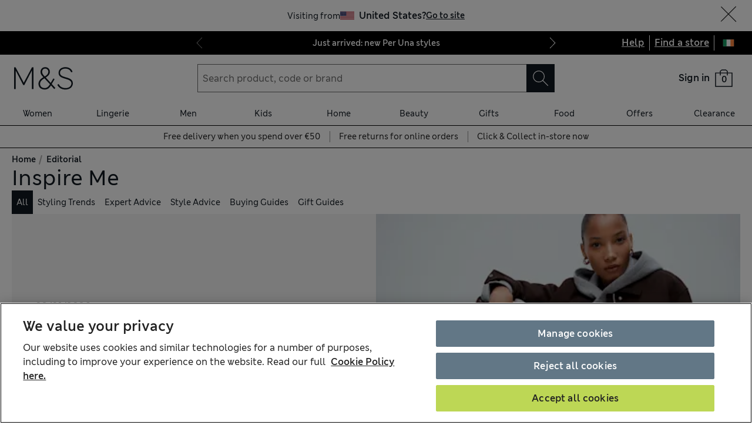

--- FILE ---
content_type: text/html; charset=utf-8
request_url: https://www.marksandspencer.com/ie/content
body_size: 73377
content:
<!DOCTYPE html><html lang="en-gb"><head><meta charSet="utf-8"/><meta name="viewport" content="width=device-width, initial-scale=1"/><meta name="format-detection" content="telephone=no"/><title>Inspire Me | Fashion Tips, Inspiration &amp; Ideas | M&amp;S IE</title><meta name="description" content="Get daily ideas, tips and lifestyle inspiration with Inspire Me. You will find everything from fashion, home and beauty to kidswear and lingerie advice from M&amp;S."/><link rel="canonical" href="https://www.marksandspencer.com/ie/content"/><meta name="robots" content="index,follow"/><link rel="alternate" hrefLang="x-default" href="https://www.marksandspencer.com/ie/content"/><link rel="alternate" hrefLang="en-GB" href="https://www.marksandspencer.com/content"/><link rel="alternate" hrefLang="en-IE" href="https://www.marksandspencer.com/ie/content"/><meta name="next-head-count" content="11"/><link rel="shortcut icon" href="https://static.marksandspencer.com/images/favicon.ico"/><link rel="preload" href="https://static.marksandspencer.com/fonts/mnsLondon/mnsLondonRegular.woff2" as="font" type="font/woff2" crossorigin="anonymous"/><link rel="preload" href="https://static.marksandspencer.com/fonts/mnsLondon/mnsLondonSemiBold.woff2" as="font" type="font/woff2" crossorigin="anonymous"/><link href="https://s.go-mpulse.net/" rel="preconnect"/><link href="https://tags.tiqcdn.com/" rel="preconnect"/><link href="https://asset1.cxnmarksandspencer.com/" rel="preconnect"/><link href="https://images.ctfassets.net/" rel="preconnect"/><link href="https://experience.marksandspencer.app/v1/graphql" rel="preconnect" crossorigin="anonymous"/><link href="https://personalised-discovery.marksandspencer.app/" rel="preconnect" crossorigin="anonymous"/><link href="https://static.marksandspencer.com/" rel="dns-prefetch"/><link href="https://asset1.marksandspencer.com/" rel="dns-prefetch"/><link href="https://api.marksandspencer.com/" rel="dns-prefetch"/><link href="https://prod.prod.gql-mesh.gql.mnscorp.net/graphql" rel="dns-prefetch"/><link rel="preload" href="/browse/asset/_next/static/css/9b480533867775f3.css" as="style"/><link rel="preload" href="/browse/asset/_next/static/css/2ef7da42fa829287.css" as="style"/><link rel="preload" href="/browse/asset/_next/static/css/612598cacd81fef7.css" as="style"/><script type="text/javascript" src="https://www.marksandspencer.com/public/d2d7f6b49a629ac6f7a162ea10263e70bc001213761b" async ></script><script type="application/ld+json">{"@context":"https://schema.org","@type":"BreadcrumbList","itemListElement":[{"@type":"ListItem","position":1,"item":{"@id":"/ie","name":"Home"}},{"@type":"ListItem","position":2,"item":{"@id":"/ie/content","name":"Editorial"}}]}</script><script src="https://cdn.optimizely.com/js/23116130417.js"></script><script>
            (function () {
              if (typeof window !== 'undefined' && window.optimizely) {
                const optlyPages = window.optimizely.get('data').pages;

                Object.keys(optlyPages).forEach((pageId) => {
                  // Deactivate page
                  window.optimizely.push({
                    type: 'page',
                    pageName: optlyPages[pageId].apiName,
                    isActive: false,
                  });

                });
              }
            })();</script><script id="optimizelyFetchDatafile" data-nscript="beforeInteractive">
    fetch('https://cdn.optimizely.com/datafiles/NpHHtXg3piHbWzCrf9RkQ.json')
      .then((response) => response.json())
      .then((data) => { 
        window.optimizelyDatafile = data;
      });
  </script><link rel="stylesheet" href="/browse/asset/_next/static/css/9b480533867775f3.css" data-n-g=""/><link rel="stylesheet" href="/browse/asset/_next/static/css/2ef7da42fa829287.css" data-n-p=""/><link rel="stylesheet" href="/browse/asset/_next/static/css/612598cacd81fef7.css" data-n-p=""/><noscript data-n-css=""></noscript><script defer="" noModule="" src="/browse/asset/_next/static/chunks/polyfills-42372ed130431b0a.js"></script><script id="dynatrace-rum-sdk" src="https://js-cdn.dynatrace.com/jstag/15fc9f135f3/bf94809uzh/3d0fec4ecab1d80_complete.js" data-nscript="beforeInteractive"></script><script src="/browse/asset/_next/static/chunks/webpack-0e33bf04838066c6.js" defer=""></script><script src="/browse/asset/_next/static/chunks/framework-b840c8a8b1b0bfb3.js" defer=""></script><script src="/browse/asset/_next/static/chunks/main-3b39e31a356b3415.js" defer=""></script><script src="/browse/asset/_next/static/chunks/pages/_app-5d2e6d8e63c36336.js" defer=""></script><script src="/browse/asset/_next/static/chunks/9781-68e009ebf7884ddb.js" defer=""></script><script src="/browse/asset/_next/static/chunks/95946-15c92b74bd3b8e69.js" defer=""></script><script src="/browse/asset/_next/static/chunks/82272-01baf770adbf4000.js" defer=""></script><script src="/browse/asset/_next/static/chunks/50039-0b7dddeedc64e035.js" defer=""></script><script src="/browse/asset/_next/static/chunks/19172-e9b7e4ba99bda6b4.js" defer=""></script><script src="/browse/asset/_next/static/chunks/pages/%5Blocation%5D/%5Blocale%5D/content-4df2ab5bfd8b89b2.js" defer=""></script><script src="/browse/asset/_next/static/browse-2c19f5d6/_buildManifest.js" defer=""></script><script src="/browse/asset/_next/static/browse-2c19f5d6/_ssgManifest.js" defer=""></script></head><body data-tagg-experience="treatment-v1" data-framework="onyx"><script type="text/javascript">document.body.classList.add("has-js")</script><script type="text/javascript">
                if (typeof globalThis === 'undefined') {
                  var globalThis = Function('return this')();
                }

                if (typeof String.prototype.replaceAll === "undefined") {
                  String.prototype.replaceAll = function(match, replace) {
                    return this.replace(new RegExp(match, 'g'), () => replace);
                  }
                }
              </script><link rel="preload" as="image" href="https://static.marksandspencer.com/icons/country-flags/Ireland.svg"/><div id="__next"><div><header data-business-unit="mnscore"><div data-testid="unsupported-browser-message-banner" class="browser-support-banner_wrapper__ysWvN"><script type="text/javascript">
window.addEventListener('load', function () {
    const userAgent = window.navigator.userAgent || '';
    const chromeAgent = userAgent.indexOf('Chrome') > -1 || userAgent.indexOf('Chromium') > -1;

    const versionMatch = /Version\/(\d+).+Safari/.exec(userAgent);
    const version = versionMatch && versionMatch[1];

    if (version && version < 12 && !chromeAgent) {
      const banner = document.getElementById('unsupported-browser-message-banner');
      if (banner) {
        banner.style.display = 'block';
      }
    }
  });  
</script><div class="message-banner-v2_root__HviwD message-banner-v2_info__gEM51"><p class="media-0_body__yf6Z_ media-0_strong__aXigV">Update your browser for a better shopping experience!</p><p class="media-0_textSm__Q52Mz">Get faster load times, stronger security and access to all features.</p></div></div><div class="top-header_topHeaderContainer__cAXdQ"><a class="media-0_label__6_MaV skip-link_wrapper__ec15Q link_link__EtgPi link_primary__hQmpK link_inverse__7Tg_v" style="--border-colour:var(--colour-stroke-interactive-secondary-default)" href="#main-content">Skip to content<span style="--render-svg-icon-url:url(&#x27;https://static.marksandspencer.com/icons/svgs/ArrowRight-v3-1.svg?key=v3&#x27;);--render-svg-icon-color:#222222;--render-svg-height:24px;--render-svg-width:24px;--render-svg-background-size:24px" class="render-svg_svg__ah__C render-svg_coloured__G_eK5 link_arrowIcon__PjwUv" role="presentation"></span></a><div class="top-header_topHeaderWrapper__BklSM"><div class="top-header_siteStripeContainer__lhfkV"><div class="site-stripe_siteStripeContainer__6dYgr site-stripe_dark__kP24I site-stripe_slidableSiteStripe__HZdZu"><div class="site-stripe_carouselWrapper__wi66x"><div class="eco-box_ecoBox__50nux eco-box_gap__B80YD eco-box_gapPolyfill__zyYBi carousel_root__bmbkv" style="--gap-up-to-md:1rem;--gap-md-to-lg:1rem;--gap-lg-to-xl:1rem;--gap-from-xl:1rem;--gap-polyfill-mb-up-to-md:1rem;--gap-polyfill-mb-md-to-lg:1rem;--gap-polyfill-mb-lg-to-xl:1rem;--gap-polyfill-mb-from-xl:1rem"><ul class="eco-box_ecoBox__50nux eco-box_gap__B80YD eco-box_gapPolyfill__zyYBi listUnstyled carousel_slides__n_k7Q" style="--gap-up-to-md:0rem;--gap-md-to-lg:0rem;--gap-lg-to-xl:0rem;--gap-from-xl:0rem;--gap-polyfill-mr-up-to-md:0rem;--gap-polyfill-mr-md-to-lg:0rem;--gap-polyfill-mr-lg-to-xl:0rem;--gap-polyfill-mr-from-xl:0rem;--slide-width-sm:calc((100% - (0rem * 0)) / 1);--slide-width-md:calc((100% - (0rem * 0)) / 1);--slide-width-lg:calc((100% - (0rem * 0)) / 1);--slide-width-xl:calc((100% - (0rem * 0)) / 1)" aria-label="Carousel Slides"><li class="carousel_slide___fpt4 slide-1"><a class="media-0_textSm__Q52Mz media-0_noTextDecoration__I3GOV site-stripe_textColor__lwIHt site-stripe_slideItem__r1Osm media-0_strong__aXigV" href="/ie/l/women/per-una#intid=sitestripe_1_just%20arrived%3a%20new%20per%20una%20styles" data-slide="true" aria-label="Just arrived: new Per Una styles">Just arrived: new Per Una styles</a></li><li class="carousel_slide___fpt4 slide-2"><a class="media-0_textSm__Q52Mz media-0_noTextDecoration__I3GOV site-stripe_textColor__lwIHt site-stripe_slideItem__r1Osm media-0_strong__aXigV" href="/ie/l/women/knitwear/jumpers#intid=sitestripe_2_the%20jumpers%20you%20need%20this%20january" data-slide="true" aria-label="The jumpers you need this January">The jumpers you need this January</a></li><li class="carousel_slide___fpt4 slide-3"><a class="media-0_textSm__Q52Mz media-0_noTextDecoration__I3GOV site-stripe_textColor__lwIHt site-stripe_slideItem__r1Osm media-0_strong__aXigV" href="/ie/l/women/all-new-in/clothing#intid=sitestripe_3_just%20arrived%3a%20new%20styles%20you%20need%20to%20see" data-slide="true" aria-label="Just arrived: new styles you need to see">Just arrived: new styles you need to see</a></li></ul></div><div class="eco-box_ecoBox__50nux eco-box_gap__B80YD eco-box_gapPolyfill__zyYBi pagination_pagination__sDmcn" style="--gap-up-to-md:0.5rem;--gap-md-to-lg:0.5rem;--gap-lg-to-xl:0.5rem;--gap-from-xl:0.5rem;--gap-polyfill-mr-up-to-md:0.5rem;--gap-polyfill-mr-md-to-lg:0.5rem;--gap-polyfill-mr-lg-to-xl:0.5rem;--gap-polyfill-mr-from-xl:0.5rem"><span class="site-stripe_chevron__WxvR_ site-stripe_prev__poCat"><button class="pagination_trigger__YEwyN" disabled="" aria-disabled="true" tabindex="-1" aria-label="Previous page"><span style="--render-svg-icon-url:url(&#x27;https://static.marksandspencer.com/icons/svgs/ChevronLeftDefault.svg?key=v3&#x27;);--render-svg-background-size:40px" class="render-svg_svg__ah__C render-svg_coloured__G_eK5 pagination_chevron__OQlJ6" role="presentation"></span></button></span><span class="site-stripe_chevron__WxvR_ site-stripe_next__4nKBG"><button class="pagination_trigger__YEwyN" disabled="" aria-disabled="true" tabindex="-1" aria-label="Next page"><span style="--render-svg-icon-url:url(&#x27;https://static.marksandspencer.com/icons/svgs/ChevronRightDefault.svg?key=v3&#x27;);--render-svg-background-size:40px" class="render-svg_svg__ah__C render-svg_coloured__G_eK5 pagination_chevron__OQlJ6" role="presentation"></span></button></span></div></div></div></div><div class="top-header_topLinksWrapper__9tyK4"><div class="top-header_topLinks__tqyQ5"><a class="media-0_label__6_MaV link_link__EtgPi link_inline__c8leo link_inverse__7Tg_v" style="--border-colour:var(--colour-stroke-interactive-secondary-default)" href="/ie/c/faqs">Help</a></div><div class="top-header_topLinks__tqyQ5"><a class="media-0_label__6_MaV link_link__EtgPi link_inline__c8leo link_inverse__7Tg_v" style="--border-colour:var(--colour-stroke-interactive-secondary-default)" href="/MSResStoreFinderGlobalBaseCmd?catalogId=11551&amp;langId=-24&amp;storeId=10451">Find a store</a></div><div class="top-header_flyoutButtonWrapper__L7qd8"><button type="submit" class="interaction-icon_black__zop0b interaction-icon_interaction__ZoJ6X interaction-icon_small__9dKmG interaction-icon_removeBackground__XjDso" aria-label="Ireland selected: Change country"><span style="--render-svg-icon-url:url(&#x27;https://static.marksandspencer.com/icons/country-flags/Ireland-v2.svg?key=v3&#x27;);--render-svg-height:20px;--render-svg-width:20px;--render-svg-background-size:20px" class="render-svg_svg__ah__C" role="presentation"></span></button></div></div></div></div><div class="header-container_containerWrapper__CBAyP"><div class="header-container_container__edJ3Y"><div class="header_informationalHeaderContainer__aWk5s"><div class="header_informationalHeader__ML73G"><div class="eco-box_ecoBox__50nux eco-box_gap__B80YD header_logoArea__HdMWU" style="--gap-up-to-md:0.25rem;--gap-md-to-lg:0.25rem;--gap-lg-to-xl:0.25rem;--gap-from-xl:0.25rem"><div class="header_visibleFromMd__Io7jZ header_hiddenFromXl__oLNd_ header_burgerIcon__41_JB"><button type="submit" class="interaction-icon_white__LTcv9 interaction-icon_interaction__ZoJ6X interaction-icon_sizeSmSmall__r7xBT interaction-icon_sizeMdMedium__3IwJj interaction-icon_removeBackground__XjDso" aria-label="Open navigation menu"><span style="--render-svg-icon-url:url(&#x27;https://static.marksandspencer.com/icons/svgs/MenuBurger-v3-1.svg?key=v3&#x27;);--render-svg-icon-color:var(--colour-icon-on-background-alt);--render-svg-height-sm:20px;--render-svg-height-md:28px;--render-svg-width-sm:20px;--render-svg-width-md:28px;--render-svg-background-size-sm:20px;--render-svg-background-size-md:28px" class="render-svg_svg__ah__C render-svg_coloured__G_eK5" role="presentation"></span></button></div><a class="media-0_label__6_MaV link_link__EtgPi link_inline__c8leo" style="--border-colour:var(--colour-stroke-interactive-secondary-default)" href="/ie" aria-label="Go to the M&amp;S home page"><span style="--render-svg-icon-url:url(&#x27;https://static.marksandspencer.com/images/MAndSLogo-v2.svg?key=v3&#x27;);--render-svg-height-sm:24px;--render-svg-height-xl:40px;--render-svg-width-sm:60px;--render-svg-width-xl:100px" class="render-svg_svg__ah__C render-svg_coloured__G_eK5" role="presentation"></span></a></div><div class="eco-box_ecoBox__50nux eco-box_gap__B80YD header_searchArea__vH4hz" style="--gap-up-to-md:0.25rem;--gap-md-to-lg:0.25rem;--gap-lg-to-xl:0.25rem;--gap-from-xl:0.25rem"><div class="header_visibleFromSm__HvTI_ header_hiddenFromMd__PSEeO header_burgerIcon__41_JB"><button type="submit" class="interaction-icon_white__LTcv9 interaction-icon_interaction__ZoJ6X interaction-icon_sizeSmSmall__r7xBT interaction-icon_sizeMdMedium__3IwJj interaction-icon_removeBackground__XjDso" aria-label="Open navigation menu"><span style="--render-svg-icon-url:url(&#x27;https://static.marksandspencer.com/icons/svgs/MenuBurger-v3-1.svg?key=v3&#x27;);--render-svg-icon-color:var(--colour-icon-on-background-alt);--render-svg-height-sm:20px;--render-svg-height-md:28px;--render-svg-width-sm:20px;--render-svg-width-md:28px;--render-svg-background-size-sm:20px;--render-svg-background-size-md:28px" class="render-svg_svg__ah__C render-svg_coloured__G_eK5" role="presentation"></span></button></div><div class=""><form role="search" class="search-box_root__mibYp" data-open="false"><button type="button" aria-label="Close search overlay" class="search-box_overlay__flAvq"></button><div class="search-box_searchIcon__kNOUd"><button type="button" class="interaction-icon_white__LTcv9 interaction-icon_interaction__ZoJ6X interaction-icon_sizeSmSmall__r7xBT interaction-icon_sizeMdMedium__3IwJj interaction-icon_removeBackground__XjDso" aria-label="Open search overlay"><span style="--render-svg-icon-url:url(&#x27;https://static.marksandspencer.com/icons/svgs/Search-v3-1.svg?key=v3&#x27;);--render-svg-icon-color:var(--colour-icon-on-background-alt);--render-svg-height-sm:20px;--render-svg-height-md:28px;--render-svg-width-sm:20px;--render-svg-width-md:28px;--render-svg-background-size-sm:20px;--render-svg-background-size-md:28px" class="render-svg_svg__ah__C render-svg_coloured__G_eK5" role="presentation"></span></button></div><div class="search-box_container__0gitj"><div class="search-box_closeButton__pV29y"><button type="button" class="interaction-icon_white__LTcv9 interaction-icon_interaction__ZoJ6X interaction-icon_small__9dKmG" aria-label="Close search overlay"><span style="--render-svg-icon-url:url(&#x27;https://static.marksandspencer.com/icons/svgs/Cross-v3-1.svg?key=v3&#x27;);--render-svg-icon-color:var(--colour-icon-on-background-alt);--render-svg-height:20px;--render-svg-width:20px;--render-svg-background-size:20px" class="render-svg_svg__ah__C render-svg_coloured__G_eK5" role="presentation"></span></button></div><div class="search-box_searchBoxWrapper__ZN3NL formFieldMinMaxWidth search-box_hasClearButton__u4Bxn"><div class="input_inputWrapper__JfYDm formFieldMinMaxWidth" style="--input-error-icon-url:url(https://static.marksandspencer.com/icons/svgs/ErrorTriangle-v3-1.svg);--input-success-icon-url:url(https://static.marksandspencer.com/icons/svgs/SuccessCheck-v3-1.svg)"><div class="input_labelWrapper__WcgPB"><label class="media-0_textSm__Q52Mz label_labelContainer__KvIGC visuallyHide media-0_strong__aXigV" for="searchId">Search product, code or brand</label></div><input class="formDefaultStyles formActiveStylesOnFocus" id="searchId" type="search" required="" placeholder="Search product, code or brand" autoComplete="off" autoCapitalize="off" autoCorrect="off" name="searchTerm" value=""/></div><div class="search-box_buttonsWrapper__3fsOC"><div class="search-box_clearButton__K96h9"><button class="button_btn__MU562 button_btnTertiary__Jq39s button_compact__hHbA5" type="button" aria-label="Clear search input">Clear</button></div><div><button type="submit" class="interaction-icon_black__zop0b interaction-icon_interaction__ZoJ6X interaction-icon_medium__ptojH" aria-label="Search" id="SearchIconInputBtn"><span style="--render-svg-icon-url:url(&#x27;https://static.marksandspencer.com/icons/svgs/Search-v3-1.svg?key=v3&#x27;);--render-svg-icon-color:var(--colour-icon-on-background-default);--render-svg-height:28px;--render-svg-width:28px;--render-svg-background-size:28px" class="render-svg_svg__ah__C render-svg_coloured__G_eK5" role="presentation"></span></button></div></div></div></div></form></div></div><div class="eco-box_ecoBox__50nux eco-box_gap__B80YD header_iconsArea__mzB20" style="--gap-up-to-md:0.25rem;--gap-md-to-lg:0.25rem;--gap-lg-to-xl:0.25rem;--gap-from-xl:0.25rem"><div class="popover_wrapper__RUzcS"><div class="account-dropdown_signIn__G_a6h"><a class="media-0_label__6_MaV account-dropdown_link__J9RNw link_link__EtgPi link_inline__c8leo" style="--border-colour:var(--colour-stroke-interactive-secondary-default)" href="/webapp/wcs/stores/servlet/MSResLogin?catalogId=11551&amp;langId=-24&amp;storeId=10451&amp;myAcctMain=1&amp;intid=header_sign-in_sign-in"><p class="media-0_textXs__ZzHWu media-1024_body__U9DnX media-0_strong__aXigV">Sign in</p></a></div><button class="popover_toggleButton__OPeaL popover_right__xMwNk" aria-label="Open your account options"><span style="--render-svg-icon-url:url(&#x27;https://static.marksandspencer.com/icons/svgs/ChevronDownDefault.svg?key=v3&#x27;);--render-svg-height:20px;--render-svg-width:20px;--render-svg-background-size:20px" class="render-svg_svg__ah__C render-svg_coloured__G_eK5" role="presentation"></span></button><div class="popover_activeArea__wCif4 popover_right__xMwNk popover_close__Vxevf"><div class="popover_content__Y08Ij popover_right__xMwNk" style="--content-width:21.5rem"><div><div class=""><div class="account-dropdown_content__lYP3e"><p class="media-0_body__yf6Z_ media-0_strong__aXigV" style="--typography-gutter-bottom:0.5rem">Sign in or create an account:</p><ul class="account-dropdown_contentList__qy0m5"><li class="media-0_textSm__Q52Mz" style="--typography-gutter-bottom:0.25rem">for faster checkout</li><li class="media-0_textSm__Q52Mz" style="--typography-gutter-bottom:0.25rem">to unlock personalised Sparks offers</li><li class="media-0_textSm__Q52Mz" style="--typography-gutter-bottom:0.25rem">to access order history and track deliveries</li></ul><ul class="listUnstyled"><li><a class="media-0_label__6_MaV account-dropdown_myAccountLink__sZMxs account-dropdown_link__J9RNw link_link__EtgPi link_inline__c8leo" style="--border-colour:var(--colour-stroke-interactive-secondary-default)" href="/webapp/wcs/stores/servlet/MSResLogin?catalogId=11551&amp;langId=-24&amp;storeId=10451&amp;myAcctMain=1&amp;intid=header_sign-in_sign-in"><span style="--render-svg-icon-url:url(&#x27;https://static.marksandspencer.com/icons/svgs/ProfileAccount-v3-1.svg?key=v3&#x27;);--render-svg-background-size:32px" class="render-svg_svg__ah__C render-svg_coloured__G_eK5 account-dropdown_icon__8a_xf" role="presentation"></span><span class="media-0_textSm__Q52Mz">Sign in</span></a><div class="eco-box_ecoBox__50nux dividers_light__CqawO dividers_divider__sG9K6 dividers_horizontal__Pr0w7"></div></li><li><a class="media-0_label__6_MaV account-dropdown_myAccountLink__sZMxs account-dropdown_link__J9RNw link_link__EtgPi link_inline__c8leo" style="--border-colour:var(--colour-stroke-interactive-secondary-default)" href="/webapp/wcs/stores/servlet/MSResUserRegistration?catalogId=11551&amp;myAcctMain=1&amp;langId=-24&amp;storeId=10451&amp;isHeaderReg=Y&amp;intid=header_sign-in_create-an-account"><span style="--render-svg-icon-url:url(&#x27;https://static.marksandspencer.com/icons/svgs/CreateAccount-v3-1.svg?key=v3&#x27;);--render-svg-background-size:32px" class="render-svg_svg__ah__C render-svg_coloured__G_eK5 account-dropdown_icon__8a_xf" role="presentation"></span><span class="media-0_textSm__Q52Mz">Create an account</span></a><div class="eco-box_ecoBox__50nux dividers_light__CqawO dividers_divider__sG9K6 dividers_horizontal__Pr0w7"></div></li><li><a class="media-0_label__6_MaV account-dropdown_myAccountLink__sZMxs account-dropdown_link__J9RNw link_link__EtgPi link_inline__c8leo" style="--border-colour:var(--colour-stroke-interactive-secondary-default)" href="/webapp/wcs/stores/servlet/MSOrderTrackingFormCmd?catalogId=11551&amp;langId=-24&amp;storeId=10451&amp;intid=header_sign-in_guest-order-tracking"><span style="--render-svg-icon-url:url(&#x27;https://static.marksandspencer.com/icons/svgs/TrackOrder-v3-1.svg?key=v3&#x27;);--render-svg-background-size:32px" class="render-svg_svg__ah__C render-svg_coloured__G_eK5 account-dropdown_icon__8a_xf" role="presentation"></span><span class="media-0_textSm__Q52Mz">Guest order tracking</span></a><div class="eco-box_ecoBox__50nux dividers_light__CqawO dividers_divider__sG9K6 dividers_horizontal__Pr0w7"></div></li><li><a class="media-0_label__6_MaV account-dropdown_myAccountLink__sZMxs account-dropdown_link__J9RNw link_link__EtgPi link_inline__c8leo" style="--border-colour:var(--colour-stroke-interactive-secondary-default)" href="/webapp/wcs/stores/servlet/MSOrderTrackingFormCmd?catalogId=11551&amp;langId=-24&amp;storeId=10451&amp;returnsflag=true&amp;intid=header_sign-in_guest-order-tracking"><span style="--render-svg-icon-url:url(&#x27;https://static.marksandspencer.com/icons/svgs/Returns-v3-1.svg?key=v3&#x27;);--render-svg-background-size:32px" class="render-svg_svg__ah__C render-svg_coloured__G_eK5 account-dropdown_icon__8a_xf" role="presentation"></span><span class="media-0_textSm__Q52Mz">Guest order return</span></a><div class="eco-box_ecoBox__50nux dividers_light__CqawO dividers_divider__sG9K6 dividers_horizontal__Pr0w7"></div></li><li><a class="media-0_label__6_MaV account-dropdown_myAccountLink__sZMxs account-dropdown_link__J9RNw link_link__EtgPi link_inline__c8leo" style="--border-colour:var(--colour-stroke-interactive-secondary-default)" href="/ie/mysparks?catalogId=11551&amp;langId=-24&amp;storeId=10451#intid=header_sign-in_sparks"><span style="--render-svg-icon-url:url(&#x27;https://static.marksandspencer.com/icons/svgs/Sparks-v3-1.svg?key=v3&#x27;);--render-svg-background-size:32px" class="render-svg_svg__ah__C render-svg_coloured__G_eK5 account-dropdown_icon__8a_xf" role="presentation"></span><span class="media-0_textSm__Q52Mz">Sparks</span></a></li></ul></div></div></div></div></div></div><div class="shopping-bag_wrapper__CVwH6"><span style="--render-svg-icon-url:url(&#x27;https://static.marksandspencer.com/icons/svgs/BagEmpty-v3-2.svg?key=v3&#x27;);--render-svg-height-sm:24px;--render-svg-height-md:40px;--render-svg-width-sm:24px;--render-svg-width-md:40px;--render-svg-background-size-sm:20px;--render-svg-background-size-md:32px" class="render-svg_svg__ah__C render-svg_coloured__G_eK5" role="img" aria-label="Empty shopping bag"></span><span class="media-0_textXs__ZzHWu media-768_textSm__oojIW shopping-bag_bagCount__8fw46 media-0_strong__aXigV" style="text-align:center" aria-hidden="true" id="empty-basket-count">0</span></div></div></div></div><div class="new-navigation_gnavContainer__aWRhR"><button class="modal_modalOverlay__yadxR modal_left__IT501 gnav_modalOverlayReset__Wp6y9" data-open="false" aria-label="Close navigation menu" aria-hidden="true"></button><div class="modal_modal__szFuZ modal_fullScreen__Ie6xY modal_flyout__6XuNW modal_left__IT501 modal_unStyledFlyout__oLtIe gnav_modalReset__eq51u gnav_controlHpdlp4215__kP2bR gnav_experimentalRoot__ws0iM" data-open="false"><div class="gnav_root__S_l4v"><div class="gnav_burgerHeader__WhOV_"><div class="new-navigation_hideSearchBoxOnTab__Obtdo"><div class="eco-box_ecoBox__50nux eco-box_gap__B80YD header_searchArea__vH4hz" style="--gap-up-to-md:0.25rem;--gap-md-to-lg:0.25rem;--gap-lg-to-xl:0.25rem;--gap-from-xl:0.25rem"><div class=""><form role="search" class="search-box_root__mibYp search-box_searchIconOnly__ASe8P" data-open="false"><button type="button" aria-label="Close search overlay" class="search-box_overlay__flAvq"></button><div class="search-box_searchIcon__kNOUd"><button type="button" class="interaction-icon_white__LTcv9 interaction-icon_interaction__ZoJ6X interaction-icon_sizeSmSmall__r7xBT interaction-icon_sizeMdMedium__3IwJj interaction-icon_removeBackground__XjDso" aria-label="Open search overlay"><span style="--render-svg-icon-url:url(&#x27;https://static.marksandspencer.com/icons/svgs/Search-v3-1.svg?key=v3&#x27;);--render-svg-icon-color:var(--colour-icon-on-background-alt);--render-svg-height-sm:20px;--render-svg-height-md:28px;--render-svg-width-sm:20px;--render-svg-width-md:28px;--render-svg-background-size-sm:20px;--render-svg-background-size-md:28px" class="render-svg_svg__ah__C render-svg_coloured__G_eK5" role="presentation"></span></button></div><div class="search-box_container__0gitj"><div class="search-box_closeButton__pV29y"><button type="button" class="interaction-icon_white__LTcv9 interaction-icon_interaction__ZoJ6X interaction-icon_small__9dKmG" aria-label="Close search overlay"><span style="--render-svg-icon-url:url(&#x27;https://static.marksandspencer.com/icons/svgs/Cross-v3-1.svg?key=v3&#x27;);--render-svg-icon-color:var(--colour-icon-on-background-alt);--render-svg-height:20px;--render-svg-width:20px;--render-svg-background-size:20px" class="render-svg_svg__ah__C render-svg_coloured__G_eK5" role="presentation"></span></button></div><div class="search-box_searchBoxWrapper__ZN3NL formFieldMinMaxWidth search-box_hasClearButton__u4Bxn"><div class="input_inputWrapper__JfYDm formFieldMinMaxWidth" style="--input-error-icon-url:url(https://static.marksandspencer.com/icons/svgs/ErrorTriangle-v3-1.svg);--input-success-icon-url:url(https://static.marksandspencer.com/icons/svgs/SuccessCheck-v3-1.svg)"><div class="input_labelWrapper__WcgPB"><label class="media-0_textSm__Q52Mz label_labelContainer__KvIGC visuallyHide media-0_strong__aXigV" for="searchId">Search product, code or brand</label></div><input class="formDefaultStyles formActiveStylesOnFocus" id="searchId" type="search" required="" placeholder="Search product, code or brand" autoComplete="off" autoCapitalize="off" autoCorrect="off" name="searchTerm" value=""/></div><div class="search-box_buttonsWrapper__3fsOC"><div class="search-box_clearButton__K96h9"><button class="button_btn__MU562 button_btnTertiary__Jq39s button_compact__hHbA5" type="button" aria-label="Clear search input">Clear</button></div><div><button type="submit" class="interaction-icon_black__zop0b interaction-icon_interaction__ZoJ6X interaction-icon_medium__ptojH" aria-label="Search" id="SearchIconInputBtn"><span style="--render-svg-icon-url:url(&#x27;https://static.marksandspencer.com/icons/svgs/Search-v3-1.svg?key=v3&#x27;);--render-svg-icon-color:var(--colour-icon-on-background-default);--render-svg-height:28px;--render-svg-width:28px;--render-svg-background-size:28px" class="render-svg_svg__ah__C render-svg_coloured__G_eK5" role="presentation"></span></button></div></div></div></div></form></div></div></div><div class="eco-box_ecoBox__50nux eco-box_gap__B80YD header_logoArea__HdMWU" style="--gap-up-to-md:0.25rem;--gap-md-to-lg:0.25rem;--gap-lg-to-xl:0.25rem;--gap-from-xl:0.25rem"><a class="media-0_label__6_MaV link_link__EtgPi link_inline__c8leo" style="--border-colour:var(--colour-stroke-interactive-secondary-default)" href="/ie" aria-label="Go to the M&amp;S home page"><span style="--render-svg-icon-url:url(&#x27;https://static.marksandspencer.com/images/MAndSLogo-v2.svg?key=v3&#x27;);--render-svg-height-sm:24px;--render-svg-height-xl:40px;--render-svg-width-sm:60px;--render-svg-width-xl:100px" class="render-svg_svg__ah__C render-svg_coloured__G_eK5" role="presentation"></span></a></div><button aria-label="Close navigation menu" class="gnav_closeButton__9uU8x"><span style="--render-svg-icon-url:url(&#x27;https://static.marksandspencer.com/icons/svgs/Cross-v3-1.svg?key=v3&#x27;);--render-svg-height:32px;--render-svg-width:32px;--render-svg-background-size:32px" class="render-svg_svg__ah__C render-svg_coloured__G_eK5" role="presentation"></span></button></div><div class="gnav_activeTabHeaderArea__vNskV"><div class="gnav_activeTabContainer__UOTOk"><button class="button_btn__MU562 button_btnTertiary__Jq39s media-0_body__yf6Z_ gnav_burgerItemHeading__RK84_ gnav_burgerTabItem___hfrh gnav_tabReset__2Ef_g media-0_strong__aXigV"><span style="--render-svg-icon-url:url(&#x27;https://static.marksandspencer.com/icons/svgs/ChevronLeftDefault.svg?key=v3&#x27;);--render-svg-background-size:40px" class="render-svg_svg__ah__C render-svg_coloured__G_eK5" role="presentation"></span></button><a data-takes-active-tab-href="true" class="media-0_body__yf6Z_ gnav_burgerItemHeading__RK84_ gnav_burgerTabItem___hfrh media-0_strong__aXigV" data-active-tab="true"><p style="display:contents" data-takes-active-tab-name="true"></p></a><button aria-label="Close navigation menu" class="gnav_closeButton__9uU8x"><span style="--render-svg-icon-url:url(&#x27;https://static.marksandspencer.com/icons/svgs/Cross-v3-1.svg?key=v3&#x27;);--render-svg-height:20px;--render-svg-width:20px;--render-svg-background-size:20px" class="render-svg_svg__ah__C render-svg_coloured__G_eK5" role="presentation"></span></button></div></div><div class="gnav_scrollableArea__IUJG8"><nav class="gnav_tabs__zxXDr gnav_experimentalTabs__VX5yb" aria-label="Main navigation"><div data-tab-id="IE_SC_Level_1_1000001" data-active-tab="false" class="gnav_tab___xQhE" data-l23-close-clicked="false"><div class="gnav_imageContainer__bs2m9 gnav_fullWidth__q3Cjb"><div class="media-0_body__yf6Z_ media-1280_textSm__V3PzB gnav_burgerItemHeading__RK84_ gnav_tabHeading__ftwL6"><a href="/ie/c/women#intid=gnav_LEVEL1_COMPONENT_women"><div class="gnav_inlineGroup__Qru_s">Women</div></a><button type="button" aria-label="Open Women category" class="gnav_focusableTabPanelTrigger__oeEIa" tabindex="0"></button></div></div><div class="gnav_tabPanel__XeF4t" data-tab-panel="true"><div class="inspirational-image_root__946Kc"><div class="gnav_imageContainer__bs2m9 gnav_fullHeight__4MhC8"></div><div class="inspirational-image_brandsWrapper__aveSN"><div class="inspirational-image_brandsTitle__XhpoQ"><a href="/ie/c/brands/az-of-brands?AtoZSelectedDept=women">Brands</a></div><div class="inspirational-image_brandsStripe__TpPSx"><div class="gnav_imageContainer__bs2m9"><div class="circular-navigation_circularNavigation__rIXmm circular-navigation_isInline__AEE0G"><a aria-label="Autograph" href="/ie/l/autograph/womens#intid=gnav_women_brand-roundel_autograph" class="circular-navigation_circularNavigationLink__IbVNd circular-navigation_isInline__AEE0G"><div width="64" height="64"></div></a></div></div><div class="gnav_imageContainer__bs2m9"><div class="circular-navigation_circularNavigation__rIXmm circular-navigation_isInline__AEE0G"><a aria-label="Never Fully Dressed" href="/ie/l/brands/never-fully-dressed#intid=gnav_women_brand-roundel_never-fully-dressed" class="circular-navigation_circularNavigationLink__IbVNd circular-navigation_isInline__AEE0G"><div width="64" height="64"></div></a></div></div><div class="gnav_imageContainer__bs2m9"><div class="circular-navigation_circularNavigation__rIXmm circular-navigation_isInline__AEE0G"><a aria-label="Jaeger" href="/ie/l/brands/jaeger/womens#intid=gnav_women_brand-roundel_jaeger" class="circular-navigation_circularNavigationLink__IbVNd circular-navigation_isInline__AEE0G"><div width="64" height="64"></div></a></div></div><div class="gnav_imageContainer__bs2m9"><div class="circular-navigation_circularNavigation__rIXmm circular-navigation_isInline__AEE0G"><a aria-label="Nobody&#x27;s Child" href="/ie/l/brands/nobodys-child#intid=gnav_women_brand-roundel_nobodys-child" class="circular-navigation_circularNavigationLink__IbVNd circular-navigation_isInline__AEE0G"><div width="64" height="64"></div></a></div></div><div class="gnav_imageContainer__bs2m9"><div class="circular-navigation_circularNavigation__rIXmm circular-navigation_isInline__AEE0G"><a aria-label="Per Una" href="/ie/l/women/per-una#intid=gnav_women_brand-roundel_per-una" class="circular-navigation_circularNavigationLink__IbVNd circular-navigation_isInline__AEE0G"><div width="64" height="64"></div></a></div></div><div class="gnav_imageContainer__bs2m9"><div class="circular-navigation_circularNavigation__rIXmm circular-navigation_isInline__AEE0G"><a aria-label="Skechers" href="/ie/l/brands/skechers/womens#intid=gnav_women_brand-roundel_skechers" class="circular-navigation_circularNavigationLink__IbVNd circular-navigation_isInline__AEE0G"><div width="64" height="64"></div></a></div></div><div class="gnav_imageContainer__bs2m9"><div class="circular-navigation_circularNavigation__rIXmm circular-navigation_isInline__AEE0G"><a aria-label="Victoria" href="/ie/l/brands/victoria#intid=gnav_women_brand-roundel_victoria" class="circular-navigation_circularNavigationLink__IbVNd circular-navigation_isInline__AEE0G"><div width="64" height="64"></div></a></div></div></div></div></div><div class="gnav_sectionParent__OSufV"><div class="gnav_section__e6Xlm"><div class="gnav_burgerItemHeading__RK84_ gnav_sectionHeading__Dtsnq"><a href="/ie/c/women#intid=gnav_women_core_clothing">Clothing</a></div><ul class="gnav_sectionItems__VKfMj"><li><a href="/ie/l/women/best-sellers#intid=gnav_women_core_clothing_best-sellers" class="media-0_body__yf6Z_ media-1280_textSm__V3PzB gnav_sectionItem__Iu36T">Best Sellers</a></li><li><a href="/ie/l/women/knitwear/cardigans#intid=gnav_women_core_clothing_cardigans" class="media-0_body__yf6Z_ media-1280_textSm__V3PzB gnav_sectionItem__Iu36T">Cardigans</a></li><li><a href="/ie/l/cashmere/womens#intid=gnav_women_core_clothing_cashmere" class="media-0_body__yf6Z_ media-1280_textSm__V3PzB gnav_sectionItem__Iu36T">Cashmere</a></li><li><a href="/ie/l/women/coats-and-jackets#intid=gnav_women_core_clothing_coats-and-jackets" class="media-0_body__yf6Z_ media-1280_textSm__V3PzB gnav_sectionItem__Iu36T">Coats and Jackets</a></li><li><a href="/ie/l/women/dresses#intid=gnav_women_core_clothing_dresses" class="media-0_body__yf6Z_ media-1280_textSm__V3PzB gnav_sectionItem__Iu36T">Dresses</a></li><li><a href="/ie/l/women/holiday-shop#intid=gnav_women_core_clothing_holiday-shop" class="media-0_body__yf6Z_ media-1280_textSm__V3PzB gnav_sectionItem__Iu36T">Holiday Shop</a></li><li><a href="/ie/l/women/jeans#intid=gnav_women_core_clothing_jeans" class="media-0_body__yf6Z_ media-1280_textSm__V3PzB gnav_sectionItem__Iu36T">Jeans</a></li><li><a href="/ie/l/women/knitwear/jumpers#intid=gnav_women_core_clothing_jumpers" class="media-0_body__yf6Z_ media-1280_textSm__V3PzB gnav_sectionItem__Iu36T">Jumpers</a></li><li><a href="/ie/l/women/tops/shirts-and-blouses#intid=gnav_women_core_clothing_shirts-and-blouses" class="media-0_body__yf6Z_ media-1280_textSm__V3PzB gnav_sectionItem__Iu36T">Shirts and Blouses</a></li><li><a href="/ie/l/women/skirts#intid=gnav_women_core_clothing_skirts" class="media-0_body__yf6Z_ media-1280_textSm__V3PzB gnav_sectionItem__Iu36T">Skirts</a></li><li><a href="/ie/l/women/sportswear#intid=gnav_women_core_clothing_sportswear" class="media-0_body__yf6Z_ media-1280_textSm__V3PzB gnav_sectionItem__Iu36T">Sportswear</a></li><li><a href="/ie/l/women/swimwear#intid=gnav_women_core_clothing_swimwear" class="media-0_body__yf6Z_ media-1280_textSm__V3PzB gnav_sectionItem__Iu36T">Swimwear</a></li><li><a href="/ie/l/women/tops#intid=gnav_women_core_clothing_tops" class="media-0_body__yf6Z_ media-1280_textSm__V3PzB gnav_sectionItem__Iu36T">Tops</a></li><li><a href="/ie/l/women/trousers#intid=gnav_women_core_clothing_trousers" class="media-0_body__yf6Z_ media-1280_textSm__V3PzB gnav_sectionItem__Iu36T">Trousers</a></li></ul></div><div class="gnav_section__e6Xlm"><div class="gnav_burgerItemHeading__RK84_ gnav_sectionHeading__Dtsnq"><a href="/ie/l/women/dresses#intid=gnav_women_core_dresses">Dresses</a></div><ul class="gnav_sectionItems__VKfMj"><li><a href="/ie/l/women/dresses#intid=gnav_women_core_dresses_all-dresses" class="media-0_body__yf6Z_ media-1280_textSm__V3PzB gnav_sectionItem__Iu36T">All Dresses</a></li><li><a href="/ie/l/women/dresses/maxi-dresses#intid=gnav_women_core_dresses_maxi-dresses" class="media-0_body__yf6Z_ media-1280_textSm__V3PzB gnav_sectionItem__Iu36T">Maxi Dresses</a></li><li><a href="/ie/l/women/dresses/midaxi-dresses#intid=gnav_women_core_dresses_midaxi-dresses" class="media-0_body__yf6Z_ media-1280_textSm__V3PzB gnav_sectionItem__Iu36T">Midaxi Dresses</a></li><li><a href="/ie/l/women/dresses/midi-dresses#intid=gnav_women_core_dresses_midi-dresses" class="media-0_body__yf6Z_ media-1280_textSm__V3PzB gnav_sectionItem__Iu36T">Midi Dresses</a></li><li><a href="/ie/l/women/dresses/mini-dresses#intid=gnav_women_core_dresses_mini-dresses" class="media-0_body__yf6Z_ media-1280_textSm__V3PzB gnav_sectionItem__Iu36T">Mini Dresses</a></li></ul></div><div class="gnav_section__e6Xlm"><div class="gnav_burgerItemHeading__RK84_ gnav_sectionHeading__Dtsnq"><a href="/ie/l/women/footwear#intid=gnav_women_core_footwear">Footwear</a></div><ul class="gnav_sectionItems__VKfMj"><li><a href="/ie/l/women/footwear#intid=gnav_women_core_footwear_all-footwear" class="media-0_body__yf6Z_ media-1280_textSm__V3PzB gnav_sectionItem__Iu36T">All Footwear</a></li><li><a href="/ie/l/women/footwear/boots#intid=gnav_women_core_footwear_boots" class="media-0_body__yf6Z_ media-1280_textSm__V3PzB gnav_sectionItem__Iu36T">Boots</a></li><li><a href="/ie/l/women/footwear/shoes#intid=gnav_women_core_footwear_shoes" class="media-0_body__yf6Z_ media-1280_textSm__V3PzB gnav_sectionItem__Iu36T">Shoes</a></li><li><a href="/ie/l/women/footwear/slippers#intid=gnav_women_core_footwear_slippers" class="media-0_body__yf6Z_ media-1280_textSm__V3PzB gnav_sectionItem__Iu36T">Slippers</a></li><li><a href="/ie/l/women/footwear/trainers#intid=gnav_women_core_footwear_trainers" class="media-0_body__yf6Z_ media-1280_textSm__V3PzB gnav_sectionItem__Iu36T">Trainers</a></li></ul></div><div class="gnav_section__e6Xlm"><div class="gnav_burgerItemHeading__RK84_ gnav_sectionHeading__Dtsnq"><a href="/ie/l/women/accessories#intid=gnav_women_core_accessories">Accessories</a></div><ul class="gnav_sectionItems__VKfMj"><li><a href="/ie/l/women/accessories#intid=gnav_women_core_accessories_all-accessories" class="media-0_body__yf6Z_ media-1280_textSm__V3PzB gnav_sectionItem__Iu36T">All Accessories</a></li><li><a href="/ie/l/women/handbags#intid=gnav_women_core_accessories_handbags-and-bags" class="media-0_body__yf6Z_ media-1280_textSm__V3PzB gnav_sectionItem__Iu36T">Handbags &amp; Bags</a></li><li><a href="/ie/l/women/accessories/hats#intid=gnav_women_core_accessories_hats" class="media-0_body__yf6Z_ media-1280_textSm__V3PzB gnav_sectionItem__Iu36T">Hats</a></li><li><a href="/ie/l/women/accessories/scarves#intid=gnav_women_core_accessories_scarves" class="media-0_body__yf6Z_ media-1280_textSm__V3PzB gnav_sectionItem__Iu36T">Scarves</a></li></ul></div><div class="gnav_section__e6Xlm"><div class="gnav_burgerItemHeading__RK84_ gnav_sectionHeading__Dtsnq"><a href="/ie/c/lingerie#intid=gnav_women_core_lingerie-and-nightwear">Lingerie &amp; Nightwear</a></div><ul class="gnav_sectionItems__VKfMj"><li><a href="/ie/l/lingerie/bras#intid=gnav_women_core_lingerie-and-nightwear_bras" class="media-0_body__yf6Z_ media-1280_textSm__V3PzB gnav_sectionItem__Iu36T">Bras</a></li><li><a href="/ie/l/lingerie/knickers#intid=gnav_women_core_lingerie-and-nightwear_knickers" class="media-0_body__yf6Z_ media-1280_textSm__V3PzB gnav_sectionItem__Iu36T">Knickers</a></li><li><a href="/ie/l/lingerie/nightwear#intid=gnav_women_core_lingerie-and-nightwear_nightwear" class="media-0_body__yf6Z_ media-1280_textSm__V3PzB gnav_sectionItem__Iu36T">Nightwear</a></li></ul></div><div class="gnav_section__e6Xlm"><div class="gnav_burgerItemHeading__RK84_ gnav_sectionHeading__Dtsnq">Body Fit &amp; Maternity</div><ul class="gnav_sectionItems__VKfMj"><li><a href="/ie/l/women/plus-size-clothing#intid=gnav_women_core_body-fit-and-maternity_curve" class="media-0_body__yf6Z_ media-1280_textSm__V3PzB gnav_sectionItem__Iu36T">Curve</a></li><li><a href="/ie/l/women/maternity#intid=gnav_women_core_body-fit-and-maternity_maternity" class="media-0_body__yf6Z_ media-1280_textSm__V3PzB gnav_sectionItem__Iu36T">Maternity</a></li><li><a href="/ie/l/women/petite#intid=gnav_women_core_body-fit-and-maternity_petite" class="media-0_body__yf6Z_ media-1280_textSm__V3PzB gnav_sectionItem__Iu36T">Petite</a></li><li><a href="/ie/l/women/tall#intid=gnav_women_core_body-fit-and-maternity_tall" class="media-0_body__yf6Z_ media-1280_textSm__V3PzB gnav_sectionItem__Iu36T">Tall</a></li></ul></div></div><div class="gnav_featureCardContainer__Ii5pI"><div class="gnav_imageContainer__bs2m9"><div class="circular-navigation_circularNavigation__rIXmm circular-navigation_isInline__AEE0G"><a href="/ie/l/women/all-new-in/clothing#intid=gnav_women_prop-roundel_just-arrived" class="circular-navigation_circularNavigationLink__IbVNd circular-navigation_isInline__AEE0G"><div width="64" height="64"></div><span class="media-0_textSm__Q52Mz circular-navigation_circularNavigationText__RVIUR" style="text-align:left">Just Arrived</span></a></div></div><div class="gnav_imageContainer__bs2m9"><div class="circular-navigation_circularNavigation__rIXmm circular-navigation_isInline__AEE0G"><a href="/ie/l/women/our-top-picks#intid=gnav_women_prop-roundel_our-top-picks" class="circular-navigation_circularNavigationLink__IbVNd circular-navigation_isInline__AEE0G"><div width="64" height="64"></div><span class="media-0_textSm__Q52Mz circular-navigation_circularNavigationText__RVIUR" style="text-align:left">Our Top Picks</span></a></div></div><div class="gnav_imageContainer__bs2m9"><div class="circular-navigation_circularNavigation__rIXmm circular-navigation_isInline__AEE0G"><a href="/ie/l/women/workwear#intid=gnav_women_prop-roundel_workwear" class="circular-navigation_circularNavigationLink__IbVNd circular-navigation_isInline__AEE0G"><div width="64" height="64"></div><span class="media-0_textSm__Q52Mz circular-navigation_circularNavigationText__RVIUR" style="text-align:left">Workwear</span></a></div></div><div class="gnav_imageContainer__bs2m9"><div class="circular-navigation_circularNavigation__rIXmm circular-navigation_isInline__AEE0G"><a href="/ie/l/women/loungewear#intid=gnav_women_prop-roundel_loungewear" class="circular-navigation_circularNavigationLink__IbVNd circular-navigation_isInline__AEE0G"><div width="64" height="64"></div><span class="media-0_textSm__Q52Mz circular-navigation_circularNavigationText__RVIUR" style="text-align:left">Loungewear</span></a></div></div><div class="gnav_imageContainer__bs2m9"><div class="circular-navigation_circularNavigation__rIXmm circular-navigation_isInline__AEE0G"><a href="/ie/l/women/trends/chocolate-brown-clothing-and-accessories#intid=gnav_women_prop-roundel_chocolate-brown" class="circular-navigation_circularNavigationLink__IbVNd circular-navigation_isInline__AEE0G"><div width="64" height="64"></div><span class="media-0_textSm__Q52Mz circular-navigation_circularNavigationText__RVIUR" style="text-align:left">Chocolate Brown</span></a></div></div><div class="gnav_imageContainer__bs2m9"><div class="circular-navigation_circularNavigation__rIXmm circular-navigation_isInline__AEE0G"><a href="/ie/l/women/holiday-shop#intid=gnav_women_prop-roundel_winter-sun" class="circular-navigation_circularNavigationLink__IbVNd circular-navigation_isInline__AEE0G"><div width="64" height="64"></div><span class="media-0_textSm__Q52Mz circular-navigation_circularNavigationText__RVIUR" style="text-align:left">Winter Sun</span></a></div></div><div class="gnav_imageContainer__bs2m9"><div class="circular-navigation_circularNavigation__rIXmm circular-navigation_isInline__AEE0G"><a href="/ie/content/category/women#intid=gnav_women_prop-roundel_editorial" class="circular-navigation_circularNavigationLink__IbVNd circular-navigation_isInline__AEE0G"><div width="64" height="64"></div><span class="media-0_textSm__Q52Mz circular-navigation_circularNavigationText__RVIUR" style="text-align:left">Editorial</span></a></div></div></div><button type="submit" class="interaction-icon_white__LTcv9 interaction-icon_interaction__ZoJ6X interaction-icon_small__9dKmG gnav_closeButton__9uU8x" aria-label="Close navigation overlay"><span style="--render-svg-icon-url:url(&#x27;https://static.marksandspencer.com/icons/svgs/Cross-v3-1.svg?key=v3&#x27;);--render-svg-icon-color:var(--colour-icon-on-background-alt);--render-svg-height:20px;--render-svg-width:20px;--render-svg-background-size:20px" class="render-svg_svg__ah__C render-svg_coloured__G_eK5" role="presentation"></span></button></div></div><div data-tab-id="IE_SC_Level_1_1040021" data-active-tab="false" class="gnav_tab___xQhE" data-l23-close-clicked="false"><div class="gnav_imageContainer__bs2m9 gnav_fullWidth__q3Cjb"><div class="media-0_body__yf6Z_ media-1280_textSm__V3PzB gnav_burgerItemHeading__RK84_ gnav_tabHeading__ftwL6"><a href="/ie/c/lingerie#intid=gnav_LEVEL1_COMPONENT_lingerie"><div class="gnav_inlineGroup__Qru_s">Lingerie</div></a><button type="button" aria-label="Open Lingerie category" class="gnav_focusableTabPanelTrigger__oeEIa" tabindex="0"></button></div></div><div class="gnav_tabPanel__XeF4t" data-tab-panel="true"><div class="inspirational-image_root__946Kc"><div class="gnav_imageContainer__bs2m9 gnav_fullHeight__4MhC8"></div><div class="inspirational-image_brandsWrapper__aveSN"><div class="inspirational-image_brandsTitle__XhpoQ"><a href="/ie/c/brands/az-of-brands?AtoZSelectedDept=lingerie">Brands</a></div><div class="inspirational-image_brandsStripe__TpPSx"><div class="gnav_imageContainer__bs2m9"><div class="circular-navigation_circularNavigation__rIXmm circular-navigation_isInline__AEE0G"><a aria-label="Autograph" href="/ie/l/autograph/lingerie#intid=gnav_lingerie_brand-roundel_autograph" class="circular-navigation_circularNavigationLink__IbVNd circular-navigation_isInline__AEE0G"><div width="64" height="64"></div></a></div></div><div class="gnav_imageContainer__bs2m9"><div class="circular-navigation_circularNavigation__rIXmm circular-navigation_isInline__AEE0G"><a aria-label="B By Boutique" href="/ie/l/lingerie/b-by-boutique#intid=gnav_lingerie_brand-roundel_b-by-boutique" class="circular-navigation_circularNavigationLink__IbVNd circular-navigation_isInline__AEE0G"><div width="64" height="64"></div></a></div></div><div class="gnav_imageContainer__bs2m9"><div class="circular-navigation_circularNavigation__rIXmm circular-navigation_isInline__AEE0G"><a aria-label="Boutique" href="/ie/l/lingerie/boutique#intid=gnav_lingerie_brand-roundel_boutique" class="circular-navigation_circularNavigationLink__IbVNd circular-navigation_isInline__AEE0G"><div width="64" height="64"></div></a></div></div><div class="gnav_imageContainer__bs2m9"><div class="circular-navigation_circularNavigation__rIXmm circular-navigation_isInline__AEE0G"><a aria-label="Chelsea Peers" href="/ie/l/brands/chelsea-peers/womens#intid=gnav_lingerie_brand-roundel_chelsea-peers" class="circular-navigation_circularNavigationLink__IbVNd circular-navigation_isInline__AEE0G"><div width="64" height="64"></div></a></div></div><div class="gnav_imageContainer__bs2m9"><div class="circular-navigation_circularNavigation__rIXmm circular-navigation_isInline__AEE0G"><a aria-label="Panache" href="/ie/l/brands/panache#intid=gnav_lingerie_brand-roundel_panache" class="circular-navigation_circularNavigationLink__IbVNd circular-navigation_isInline__AEE0G"><div width="64" height="64"></div></a></div></div><div class="gnav_imageContainer__bs2m9"><div class="circular-navigation_circularNavigation__rIXmm circular-navigation_isInline__AEE0G"><a aria-label="Rosie Exclusively for M&amp;S" href="/ie/l/lingerie/rosie-exclusively-for-mands-lingerie#intid=gnav_lingerie_brand-roundel_rosie-exclusively-for-mands" class="circular-navigation_circularNavigationLink__IbVNd circular-navigation_isInline__AEE0G"><div width="64" height="64"></div></a></div></div><div class="gnav_imageContainer__bs2m9"><div class="circular-navigation_circularNavigation__rIXmm circular-navigation_isInline__AEE0G"><a aria-label="Triumph" href="/ie/l/brands/triumph#intid=gnav_lingerie_brand-roundel_triumph" class="circular-navigation_circularNavigationLink__IbVNd circular-navigation_isInline__AEE0G"><div width="64" height="64"></div></a></div></div></div></div></div><div class="gnav_sectionParent__OSufV"><div class="gnav_section__e6Xlm"><div class="gnav_burgerItemHeading__RK84_ gnav_sectionHeading__Dtsnq"><a href="/ie/l/lingerie/bras#intid=gnav_lingerie_core_bras">Bras</a></div><ul class="gnav_sectionItems__VKfMj"><li><a href="/ie/l/lingerie/bras#intid=gnav_lingerie_core_bras_all-bras" class="media-0_body__yf6Z_ media-1280_textSm__V3PzB gnav_sectionItem__Iu36T">All Bras</a></li><li><a href="/ie/l/lingerie/bras/balcony-bras#intid=gnav_lingerie_core_bras_balcony-bras" class="media-0_body__yf6Z_ media-1280_textSm__V3PzB gnav_sectionItem__Iu36T">Balcony Bras</a></li><li><a href="/ie/l/lingerie/bras/first-bras#intid=gnav_lingerie_core_bras_first-bras" class="media-0_body__yf6Z_ media-1280_textSm__V3PzB gnav_sectionItem__Iu36T">First Bras</a></li><li><a href="/ie/l/lingerie/bras/fuller-bust-bras#intid=gnav_lingerie_core_bras_f-k-bras" class="media-0_body__yf6Z_ media-1280_textSm__V3PzB gnav_sectionItem__Iu36T">F-K Bras</a></li><li><a href="/ie/l/lingerie/bras/full-cup-bras#intid=gnav_lingerie_core_bras_full-cup-bras" class="media-0_body__yf6Z_ media-1280_textSm__V3PzB gnav_sectionItem__Iu36T">Full Cup Bras</a></li><li><a href="/ie/l/lingerie/bras/nursing-bras#intid=gnav_lingerie_core_bras_maternity-and-nursing-bras" class="media-0_body__yf6Z_ media-1280_textSm__V3PzB gnav_sectionItem__Iu36T">Maternity and Nursing Bras</a></li><li><a href="/ie/l/lingerie/multipacks/multipack-bras#intid=gnav_lingerie_core_bras_multipack-bras" class="media-0_body__yf6Z_ media-1280_textSm__V3PzB gnav_sectionItem__Iu36T">Multipack Bras</a></li><li><a href="/ie/l/lingerie/bras/fs5/non-wired#intid=gnav_lingerie_core_bras_non-wired-bras" class="media-0_body__yf6Z_ media-1280_textSm__V3PzB gnav_sectionItem__Iu36T">Non-Wired Bras</a></li><li><a href="/ie/l/lingerie/bras/post-surgery-bras#intid=gnav_lingerie_core_bras_post-surgery-bras" class="media-0_body__yf6Z_ media-1280_textSm__V3PzB gnav_sectionItem__Iu36T">Post-Surgery Bras</a></li><li><a href="/ie/l/lingerie/bras/fs5/padded#intid=gnav_lingerie_core_bras_padded-bras" class="media-0_body__yf6Z_ media-1280_textSm__V3PzB gnav_sectionItem__Iu36T">Padded Bras</a></li><li><a href="/ie/l/women/sportswear/sports-bras#intid=gnav_lingerie_core_bras_sports-bras" class="media-0_body__yf6Z_ media-1280_textSm__V3PzB gnav_sectionItem__Iu36T">Sports Bras</a></li><li><a href="/ie/l/lingerie/bras/strapless-bras#intid=gnav_lingerie_core_bras_strapless-bras" class="media-0_body__yf6Z_ media-1280_textSm__V3PzB gnav_sectionItem__Iu36T">Strapless Bras</a></li></ul></div><div class="gnav_section__e6Xlm"><div class="gnav_burgerItemHeading__RK84_ gnav_sectionHeading__Dtsnq"><a href="/ie/l/lingerie/knickers#intid=gnav_lingerie_core_knickers">Knickers</a></div><ul class="gnav_sectionItems__VKfMj"><li><a href="/ie/l/lingerie/knickers#intid=gnav_lingerie_core_knickers_all-knickers" class="media-0_body__yf6Z_ media-1280_textSm__V3PzB gnav_sectionItem__Iu36T">All Knickers</a></li><li><a href="/ie/l/lingerie/knickers/fs5/brazilian-knickers#intid=gnav_lingerie_core_knickers_brazilian-knickers" class="media-0_body__yf6Z_ media-1280_textSm__V3PzB gnav_sectionItem__Iu36T">Brazilian Knickers</a></li><li><a href="/ie/l/lingerie/knickers/fs5/full-briefs#intid=gnav_lingerie_core_knickers_full-brief-knickers" class="media-0_body__yf6Z_ media-1280_textSm__V3PzB gnav_sectionItem__Iu36T">Full Brief Knickers</a></li><li><a href="/ie/l/lingerie/knickers/fs5/high-leg-knickers#intid=gnav_lingerie_core_knickers_high-leg-knickers" class="media-0_body__yf6Z_ media-1280_textSm__V3PzB gnav_sectionItem__Iu36T">High-Leg Knickers</a></li><li><a href="/ie/l/lingerie/multipacks/multipack-knickers#intid=gnav_lingerie_core_knickers_multipack-knickers" class="media-0_body__yf6Z_ media-1280_textSm__V3PzB gnav_sectionItem__Iu36T">Multipack Knickers</a></li><li><a href="/ie/l/lingerie/knickers/fs5/no-vpl#intid=gnav_lingerie_core_knickers_no-vpl-knickers" class="media-0_body__yf6Z_ media-1280_textSm__V3PzB gnav_sectionItem__Iu36T">No-VPL Knickers</a></li><li><a href="/ie/l/lingerie/knickers/fs5/thongs#intid=gnav_lingerie_core_knickers_thongs" class="media-0_body__yf6Z_ media-1280_textSm__V3PzB gnav_sectionItem__Iu36T">Thongs</a></li></ul></div><div class="gnav_section__e6Xlm"><div class="gnav_burgerItemHeading__RK84_ gnav_sectionHeading__Dtsnq"><a href="/ie/l/lingerie/shapewear#intid=gnav_lingerie_core_shapewear">Shapewear</a></div><ul class="gnav_sectionItems__VKfMj"><li><a href="/ie/l/lingerie/shapewear#intid=gnav_lingerie_core_shapewear_all-shapewear" class="media-0_body__yf6Z_ media-1280_textSm__V3PzB gnav_sectionItem__Iu36T">All Shapewear</a></li><li><a href="/ie/l/lingerie/shapewear/fs5/cycling-shorts#intid=gnav_lingerie_core_shapewear_anti-chafing-shorts" class="media-0_body__yf6Z_ media-1280_textSm__V3PzB gnav_sectionItem__Iu36T">Anti-Chafing Shorts</a></li><li><a href="/ie/l/lingerie/shapewear/fs5/bodies#intid=gnav_lingerie_core_shapewear_bodies" class="media-0_body__yf6Z_ media-1280_textSm__V3PzB gnav_sectionItem__Iu36T">Bodies</a></li><li><a href="/ie/l/lingerie/shapewear/fs5/shaping-knickers#intid=gnav_lingerie_core_shapewear_shaping-knickers" class="media-0_body__yf6Z_ media-1280_textSm__V3PzB gnav_sectionItem__Iu36T">Shaping Knickers</a></li><li><a href="/ie/l/lingerie/slips#intid=gnav_lingerie_core_shapewear_slips" class="media-0_body__yf6Z_ media-1280_textSm__V3PzB gnav_sectionItem__Iu36T">Slips</a></li></ul></div><div class="gnav_section__e6Xlm"><div class="gnav_burgerItemHeading__RK84_ gnav_sectionHeading__Dtsnq"><a href="/ie/l/lingerie/nightwear#intid=gnav_lingerie_core_nightwear">Nightwear</a></div><ul class="gnav_sectionItems__VKfMj"><li><a href="/ie/l/lingerie/nightwear#intid=gnav_lingerie_core_nightwear_all-nightwear" class="media-0_body__yf6Z_ media-1280_textSm__V3PzB gnav_sectionItem__Iu36T">All Nightwear</a></li><li><a href="/ie/l/lingerie/nightwear/dressing-gowns#intid=gnav_lingerie_core_nightwear_dressing-gowns" class="media-0_body__yf6Z_ media-1280_textSm__V3PzB gnav_sectionItem__Iu36T">Dressing Gowns</a></li><li><a href="/ie/l/women/loungewear#intid=gnav_lingerie_core_nightwear_loungewear" class="media-0_body__yf6Z_ media-1280_textSm__V3PzB gnav_sectionItem__Iu36T">Loungewear</a></li><li><a href="/ie/l/lingerie/nightwear/nightdresses#intid=gnav_lingerie_core_nightwear_nightdresses" class="media-0_body__yf6Z_ media-1280_textSm__V3PzB gnav_sectionItem__Iu36T">Nightdresses</a></li><li><a href="/ie/l/lingerie/nightwear/pyjamas#intid=gnav_lingerie_core_nightwear_pyjamas" class="media-0_body__yf6Z_ media-1280_textSm__V3PzB gnav_sectionItem__Iu36T">Pyjamas</a></li><li><a href="/ie/l/lingerie/nightwear/pyjamas/fs5/pyjama-sets#intid=gnav_lingerie_core_nightwear_pyjama-sets" class="media-0_body__yf6Z_ media-1280_textSm__V3PzB gnav_sectionItem__Iu36T">Pyjama Sets</a></li><li><a href="/ie/l/women/footwear/slippers#intid=gnav_lingerie_core_nightwear_slippers" class="media-0_body__yf6Z_ media-1280_textSm__V3PzB gnav_sectionItem__Iu36T">Slippers</a></li></ul></div><div class="gnav_section__e6Xlm"><div class="gnav_burgerItemHeading__RK84_ gnav_sectionHeading__Dtsnq">Socks &amp; Tights</div><ul class="gnav_sectionItems__VKfMj"><li><a href="/ie/l/lingerie/socks#intid=gnav_lingerie_core_socks-and-tights_socks" class="media-0_body__yf6Z_ media-1280_textSm__V3PzB gnav_sectionItem__Iu36T">Socks</a></li><li><a href="/ie/l/lingerie/tights#intid=gnav_lingerie_core_socks-and-tights_tights" class="media-0_body__yf6Z_ media-1280_textSm__V3PzB gnav_sectionItem__Iu36T">Tights</a></li></ul></div><div class="gnav_section__e6Xlm"><div class="gnav_burgerItemHeading__RK84_ gnav_sectionHeading__Dtsnq">Thermals &amp; Vests</div><ul class="gnav_sectionItems__VKfMj"><li><a href="/ie/l/lingerie/thermals#intid=gnav_lingerie_core_thermals-and-vests_thermals" class="media-0_body__yf6Z_ media-1280_textSm__V3PzB gnav_sectionItem__Iu36T">Thermals</a></li><li><a href="/ie/l/lingerie/vests-and-camis#intid=gnav_lingerie_core_thermals-and-vests_vests-and-camis" class="media-0_body__yf6Z_ media-1280_textSm__V3PzB gnav_sectionItem__Iu36T">Vests &amp; Camis</a></li></ul></div></div><div class="gnav_featureCardContainer__Ii5pI"><div class="gnav_imageContainer__bs2m9"><div class="circular-navigation_circularNavigation__rIXmm circular-navigation_isInline__AEE0G"><a href="/ie/l/lingerie/new-in/new-in-lingerie-and-nightwear#intid=gnav_lingerie_prop-roundel_just-arrived" class="circular-navigation_circularNavigationLink__IbVNd circular-navigation_isInline__AEE0G"><div width="64" height="64"></div><span class="media-0_textSm__Q52Mz circular-navigation_circularNavigationText__RVIUR" style="text-align:left">Just Arrived</span></a></div></div><div class="gnav_imageContainer__bs2m9"><div class="circular-navigation_circularNavigation__rIXmm circular-navigation_isInline__AEE0G"><a href="/ie/l/lingerie/affordable-lingerie#intid=gnav_lingerie_prop-roundel_value-you-can-trust" class="circular-navigation_circularNavigationLink__IbVNd circular-navigation_isInline__AEE0G"><div width="64" height="64"></div><span class="media-0_textSm__Q52Mz circular-navigation_circularNavigationText__RVIUR" style="text-align:left">Value You Can Trust</span></a></div></div><div class="gnav_imageContainer__bs2m9"><div class="circular-navigation_circularNavigation__rIXmm circular-navigation_isInline__AEE0G"><a href="/ie/l/lingerie/lingerie-sets#intid=gnav_lingerie_prop-roundel_lingerie-sets" class="circular-navigation_circularNavigationLink__IbVNd circular-navigation_isInline__AEE0G"><div width="64" height="64"></div><span class="media-0_textSm__Q52Mz circular-navigation_circularNavigationText__RVIUR" style="text-align:left">Lingerie Sets</span></a></div></div><div class="gnav_imageContainer__bs2m9"><div class="circular-navigation_circularNavigation__rIXmm circular-navigation_isInline__AEE0G"><a href="/ie/l/lingerie/sexy-lingerie#intid=gnav_lingerie_prop-roundel_sexy-lingerie" class="circular-navigation_circularNavigationLink__IbVNd circular-navigation_isInline__AEE0G"><div width="64" height="64"></div><span class="media-0_textSm__Q52Mz circular-navigation_circularNavigationText__RVIUR" style="text-align:left">Sexy Lingerie</span></a></div></div><div class="gnav_imageContainer__bs2m9"><div class="circular-navigation_circularNavigation__rIXmm circular-navigation_isInline__AEE0G"><a href="/ie/l/lingerie/thermals#intid=gnav_lingerie_prop-roundel_thermals" class="circular-navigation_circularNavigationLink__IbVNd circular-navigation_isInline__AEE0G"><div width="64" height="64"></div><span class="media-0_textSm__Q52Mz circular-navigation_circularNavigationText__RVIUR" style="text-align:left">Thermals</span></a></div></div><div class="gnav_imageContainer__bs2m9"><div class="circular-navigation_circularNavigation__rIXmm circular-navigation_isInline__AEE0G"><a href="/ie/c/lingerie/be-inspired/choose-a-bra-fit-service#intid=gnav_lingerie_prop-roundel_book-your-bra-fit" class="circular-navigation_circularNavigationLink__IbVNd circular-navigation_isInline__AEE0G"><div width="64" height="64"></div><span class="media-0_textSm__Q52Mz circular-navigation_circularNavigationText__RVIUR" style="text-align:left">Book your Bra Fit</span></a></div></div></div><button type="submit" class="interaction-icon_white__LTcv9 interaction-icon_interaction__ZoJ6X interaction-icon_small__9dKmG gnav_closeButton__9uU8x" aria-label="Close navigation overlay"><span style="--render-svg-icon-url:url(&#x27;https://static.marksandspencer.com/icons/svgs/Cross-v3-1.svg?key=v3&#x27;);--render-svg-icon-color:var(--colour-icon-on-background-alt);--render-svg-height:20px;--render-svg-width:20px;--render-svg-background-size:20px" class="render-svg_svg__ah__C render-svg_coloured__G_eK5" role="presentation"></span></button></div></div><div data-tab-id="IE_SC_Level_1_1010021" data-active-tab="false" class="gnav_tab___xQhE" data-l23-close-clicked="false"><div class="gnav_imageContainer__bs2m9 gnav_fullWidth__q3Cjb"><div class="media-0_body__yf6Z_ media-1280_textSm__V3PzB gnav_burgerItemHeading__RK84_ gnav_tabHeading__ftwL6"><a href="/ie/c/men#intid=gnav_LEVEL1_COMPONENT_men"><div class="gnav_inlineGroup__Qru_s">Men</div></a><button type="button" aria-label="Open Men category" class="gnav_focusableTabPanelTrigger__oeEIa" tabindex="0"></button></div></div><div class="gnav_tabPanel__XeF4t" data-tab-panel="true"><div class="inspirational-image_root__946Kc"><div class="gnav_imageContainer__bs2m9 gnav_fullHeight__4MhC8"></div><div class="inspirational-image_brandsWrapper__aveSN"><div class="inspirational-image_brandsTitle__XhpoQ"><a href="/ie/c/brands/az-of-brands?AtoZSelectedDept=men">Brands</a></div><div class="inspirational-image_brandsStripe__TpPSx"><div class="gnav_imageContainer__bs2m9"><div class="circular-navigation_circularNavigation__rIXmm circular-navigation_isInline__AEE0G"><a aria-label="Autograph" href="/ie/l/men/brands/autograph#intid=gnav_men_brand-roundel_autograph" class="circular-navigation_circularNavigationLink__IbVNd circular-navigation_isInline__AEE0G"><div width="64" height="64"></div></a></div></div><div class="gnav_imageContainer__bs2m9"><div class="circular-navigation_circularNavigation__rIXmm circular-navigation_isInline__AEE0G"><a aria-label="Goodmove" href="/ie/l/goodmove/men#intid=gnav_men_brand-roundel_goodmove" class="circular-navigation_circularNavigationLink__IbVNd circular-navigation_isInline__AEE0G"><div width="64" height="64"></div></a></div></div><div class="gnav_imageContainer__bs2m9"><div class="circular-navigation_circularNavigation__rIXmm circular-navigation_isInline__AEE0G"><a aria-label="Hackett" href="/ie/l/brands/hackett#intid=gnav_men_brand-roundel_hackett" class="circular-navigation_circularNavigationLink__IbVNd circular-navigation_isInline__AEE0G"><div width="64" height="64"></div></a></div></div><div class="gnav_imageContainer__bs2m9"><div class="circular-navigation_circularNavigation__rIXmm circular-navigation_isInline__AEE0G"><a aria-label="Jaeger" href="/ie/l/brands/jaeger/mens#intid=gnav_men_brand-roundel_jaeger" class="circular-navigation_circularNavigationLink__IbVNd circular-navigation_isInline__AEE0G"><div width="64" height="64"></div></a></div></div><div class="gnav_imageContainer__bs2m9"><div class="circular-navigation_circularNavigation__rIXmm circular-navigation_isInline__AEE0G"><a aria-label="Hugo Boss" href="/ie/l/brands/hugo-boss#intid=gnav_men_brand-roundel_hugo-boss" class="circular-navigation_circularNavigationLink__IbVNd circular-navigation_isInline__AEE0G"><div width="64" height="64"></div></a></div></div><div class="gnav_imageContainer__bs2m9"><div class="circular-navigation_circularNavigation__rIXmm circular-navigation_isInline__AEE0G"><a aria-label="Only &amp; Sons" href="/ie/l/brands/only-and-sons#intid=gnav_men_brand-roundel_only-and-sons" class="circular-navigation_circularNavigationLink__IbVNd circular-navigation_isInline__AEE0G"><div width="64" height="64"></div></a></div></div><div class="gnav_imageContainer__bs2m9"><div class="circular-navigation_circularNavigation__rIXmm circular-navigation_isInline__AEE0G"><a aria-label="Wrangler" href="/ie/l/brands/wrangler#intid=gnav_men_brand-roundel_wrangler" class="circular-navigation_circularNavigationLink__IbVNd circular-navigation_isInline__AEE0G"><div width="64" height="64"></div></a></div></div></div></div></div><div class="gnav_sectionParent__OSufV"><div class="gnav_section__e6Xlm"><div class="gnav_burgerItemHeading__RK84_ gnav_sectionHeading__Dtsnq">Clothing</div><ul class="gnav_sectionItems__VKfMj"><li><a href="/ie/l/men/mens-best-sellers#intid=gnav_men_core_clothing_best-sellers" class="media-0_body__yf6Z_ media-1280_textSm__V3PzB gnav_sectionItem__Iu36T">Best Sellers</a></li><li><a href="/ie/l/cashmere/mens#intid=gnav_men_core_clothing_cashmere" class="media-0_body__yf6Z_ media-1280_textSm__V3PzB gnav_sectionItem__Iu36T">Cashmere</a></li><li><a href="/ie/l/men/mens-trousers/fs5/chinos#intid=gnav_men_core_clothing_chinos" class="media-0_body__yf6Z_ media-1280_textSm__V3PzB gnav_sectionItem__Iu36T">Chinos</a></li><li><a href="/ie/l/men/mens-coats-and-jackets#intid=gnav_men_core_clothing_coats-and-jackets" class="media-0_body__yf6Z_ media-1280_textSm__V3PzB gnav_sectionItem__Iu36T">Coats and Jackets</a></li><li><a href="/ie/l/men/mens-hoodies-and-sweatshirts#intid=gnav_men_core_clothing_hoodies-and-sweatshirts" class="media-0_body__yf6Z_ media-1280_textSm__V3PzB gnav_sectionItem__Iu36T">Hoodies and Sweatshirts</a></li><li><a href="/ie/l/men/mens-holiday-shop#intid=gnav_men_core_clothing_holiday-shop" class="media-0_body__yf6Z_ media-1280_textSm__V3PzB gnav_sectionItem__Iu36T">Holiday Shop</a></li><li><a href="/ie/l/men/mens-jeans#intid=gnav_men_core_clothing_jeans" class="media-0_body__yf6Z_ media-1280_textSm__V3PzB gnav_sectionItem__Iu36T">Jeans</a></li><li><a href="/ie/l/men/mens-joggers#intid=gnav_men_core_clothing_joggers" class="media-0_body__yf6Z_ media-1280_textSm__V3PzB gnav_sectionItem__Iu36T">Joggers</a></li><li><a href="/ie/l/men/mens-knitwear#intid=gnav_men_core_clothing_knitwear" class="media-0_body__yf6Z_ media-1280_textSm__V3PzB gnav_sectionItem__Iu36T">Knitwear</a></li><li><a href="/ie/l/men/mens-tops/mens-polo-shirts#intid=gnav_men_core_clothing_polo-shirts" class="media-0_body__yf6Z_ media-1280_textSm__V3PzB gnav_sectionItem__Iu36T">Polo Shirts</a></li><li><a href="/ie/l/men/mens-shirts#intid=gnav_men_core_clothing_shirts" class="media-0_body__yf6Z_ media-1280_textSm__V3PzB gnav_sectionItem__Iu36T">Shirts</a></li><li><a href="/ie/l/men/mens-sportswear#intid=gnav_men_core_clothing_sportswear" class="media-0_body__yf6Z_ media-1280_textSm__V3PzB gnav_sectionItem__Iu36T">Sportswear</a></li><li><a href="/ie/l/men/mens-trousers#intid=gnav_men_core_clothing_trousers" class="media-0_body__yf6Z_ media-1280_textSm__V3PzB gnav_sectionItem__Iu36T">Trousers</a></li><li><a href="/ie/l/men/mens-tops/mens-tshirts#intid=gnav_men_core_clothing_t-shirts" class="media-0_body__yf6Z_ media-1280_textSm__V3PzB gnav_sectionItem__Iu36T">T-Shirts</a></li></ul></div><div class="gnav_section__e6Xlm"><div class="gnav_burgerItemHeading__RK84_ gnav_sectionHeading__Dtsnq">Nightwear &amp; Underwear</div><ul class="gnav_sectionItems__VKfMj"><li><a href="/ie/l/men/mens-nightwear#intid=gnav_men_core_nightwear-and-underwear_all-nightwear" class="media-0_body__yf6Z_ media-1280_textSm__V3PzB gnav_sectionItem__Iu36T">All Nightwear</a></li><li><a href="/ie/l/men/mens-nightwear/mens-dressing-gowns#intid=gnav_men_core_nightwear-and-underwear_dressing-gowns" class="media-0_body__yf6Z_ media-1280_textSm__V3PzB gnav_sectionItem__Iu36T">Dressing Gowns</a></li><li><a href="/ie/l/men/mens-nightwear/mens-pyjamas#intid=gnav_men_core_nightwear-and-underwear_pyjamas" class="media-0_body__yf6Z_ media-1280_textSm__V3PzB gnav_sectionItem__Iu36T">Pyjamas</a></li><li><a href="/ie/l/men/mens-socks#intid=gnav_men_core_nightwear-and-underwear_socks" class="media-0_body__yf6Z_ media-1280_textSm__V3PzB gnav_sectionItem__Iu36T">Socks</a></li><li><a href="/ie/l/men/mens-underwear/mens-thermal-underwear#intid=gnav_men_core_nightwear-and-underwear_thermals" class="media-0_body__yf6Z_ media-1280_textSm__V3PzB gnav_sectionItem__Iu36T">Thermals</a></li><li><a href="/ie/l/men/mens-underwear/mens-vests#intid=gnav_men_core_nightwear-and-underwear_vests" class="media-0_body__yf6Z_ media-1280_textSm__V3PzB gnav_sectionItem__Iu36T">Vests</a></li><li><a href="/ie/l/men/mens-underwear#intid=gnav_men_core_nightwear-and-underwear_underwear" class="media-0_body__yf6Z_ media-1280_textSm__V3PzB gnav_sectionItem__Iu36T">Underwear</a></li></ul></div><div class="gnav_section__e6Xlm"><div class="gnav_burgerItemHeading__RK84_ gnav_sectionHeading__Dtsnq">Suits &amp; Formalwear</div><ul class="gnav_sectionItems__VKfMj"><li><a href="/ie/l/men/mens-blazers#intid=gnav_men_core_suits-and-formalwear_blazers" class="media-0_body__yf6Z_ media-1280_textSm__V3PzB gnav_sectionItem__Iu36T">Blazers</a></li><li><a href="/ie/l/men/mens-shirts/formal-shirts#intid=gnav_men_core_suits-and-formalwear_formal-shirts" class="media-0_body__yf6Z_ media-1280_textSm__V3PzB gnav_sectionItem__Iu36T">Formal Shirts</a></li><li><a href="/ie/l/men/mens-trousers/smart-trousers#intid=gnav_men_core_suits-and-formalwear_smart-trousers" class="media-0_body__yf6Z_ media-1280_textSm__V3PzB gnav_sectionItem__Iu36T">Smart Trousers</a></li><li><a href="/ie/l/men/mens-suits#intid=gnav_men_core_suits-and-formalwear_suits" class="media-0_body__yf6Z_ media-1280_textSm__V3PzB gnav_sectionItem__Iu36T">Suits</a></li><li><a href="/ie/l/men/mens-suits/mens-tuxedos#intid=gnav_men_core_suits-and-formalwear_tuxedos" class="media-0_body__yf6Z_ media-1280_textSm__V3PzB gnav_sectionItem__Iu36T">Tuxedos</a></li></ul></div><div class="gnav_section__e6Xlm"><div class="gnav_burgerItemHeading__RK84_ gnav_sectionHeading__Dtsnq">Footwear</div><ul class="gnav_sectionItems__VKfMj"><li><a href="/ie/l/men/mens-shoes#intid=gnav_men_core_footwear_all-footwear" class="media-0_body__yf6Z_ media-1280_textSm__V3PzB gnav_sectionItem__Iu36T">All Footwear</a></li><li><a href="/ie/l/men/mens-shoes/mens-boots#intid=gnav_men_core_footwear_boots" class="media-0_body__yf6Z_ media-1280_textSm__V3PzB gnav_sectionItem__Iu36T">Boots</a></li><li><a href="/ie/l/men/mens-shoes/mens-casual-shoes#intid=gnav_men_core_footwear_casual-shoes" class="media-0_body__yf6Z_ media-1280_textSm__V3PzB gnav_sectionItem__Iu36T">Casual Shoes</a></li><li><a href="/ie/l/men/mens-shoes/mens-slippers#intid=gnav_men_core_footwear_slippers" class="media-0_body__yf6Z_ media-1280_textSm__V3PzB gnav_sectionItem__Iu36T">Slippers</a></li><li><a href="/ie/l/men/mens-shoes/mens-smart-shoes#intid=gnav_men_core_footwear_smart-shoes" class="media-0_body__yf6Z_ media-1280_textSm__V3PzB gnav_sectionItem__Iu36T">Smart Shoes</a></li><li><a href="/ie/l/men/mens-shoes/mens-trainers#intid=gnav_men_core_footwear_trainers" class="media-0_body__yf6Z_ media-1280_textSm__V3PzB gnav_sectionItem__Iu36T">Trainers</a></li></ul></div><div class="gnav_section__e6Xlm"><div class="gnav_burgerItemHeading__RK84_ gnav_sectionHeading__Dtsnq">Accessories</div><ul class="gnav_sectionItems__VKfMj"><li><a href="/ie/l/men/mens-accessories#intid=gnav_men_core_accessories_all-accessories" class="media-0_body__yf6Z_ media-1280_textSm__V3PzB gnav_sectionItem__Iu36T">All Accessories</a></li><li><a href="/ie/l/men/mens-accessories/mens-bags#intid=gnav_men_core_accessories_bags" class="media-0_body__yf6Z_ media-1280_textSm__V3PzB gnav_sectionItem__Iu36T">Bags</a></li><li><a href="/ie/l/men/mens-accessories/mens-belts#intid=gnav_men_core_accessories_belts" class="media-0_body__yf6Z_ media-1280_textSm__V3PzB gnav_sectionItem__Iu36T">Belts</a></li><li><a href="/ie/l/men/mens-accessories/mens-gloves#intid=gnav_men_core_accessories_gloves" class="media-0_body__yf6Z_ media-1280_textSm__V3PzB gnav_sectionItem__Iu36T">Gloves</a></li><li><a href="/ie/l/men/mens-accessories/mens-hats#intid=gnav_men_core_accessories_hats" class="media-0_body__yf6Z_ media-1280_textSm__V3PzB gnav_sectionItem__Iu36T">Hats</a></li><li><a href="/ie/l/men/mens-accessories/mens-scarves#intid=gnav_men_core_accessories_scarves" class="media-0_body__yf6Z_ media-1280_textSm__V3PzB gnav_sectionItem__Iu36T">Scarves</a></li><li><a href="/ie/l/beauty/mens-grooming#intid=gnav_men_core_accessories_mens-grooming" class="media-0_body__yf6Z_ media-1280_textSm__V3PzB gnav_sectionItem__Iu36T">Men&#x27;s Grooming</a></li></ul></div></div><div class="gnav_featureCardContainer__Ii5pI"><div class="gnav_imageContainer__bs2m9"><div class="circular-navigation_circularNavigation__rIXmm circular-navigation_isInline__AEE0G"><a href="/ie/l/men/mens-new-in/clothing#intid=gnav_men_prop-roundel_just-arrived" class="circular-navigation_circularNavigationLink__IbVNd circular-navigation_isInline__AEE0G"><div width="64" height="64"></div><span class="media-0_textSm__Q52Mz circular-navigation_circularNavigationText__RVIUR" style="text-align:left">Just Arrived</span></a></div></div><div class="gnav_imageContainer__bs2m9"><div class="circular-navigation_circularNavigation__rIXmm circular-navigation_isInline__AEE0G"><a href="/ie/l/autograph/mens#intid=gnav_men_prop-roundel_autograph" class="circular-navigation_circularNavigationLink__IbVNd circular-navigation_isInline__AEE0G"><div width="64" height="64"></div><span class="media-0_textSm__Q52Mz circular-navigation_circularNavigationText__RVIUR" style="text-align:left">Autograph</span></a></div></div><div class="gnav_imageContainer__bs2m9"><div class="circular-navigation_circularNavigation__rIXmm circular-navigation_isInline__AEE0G"><a href="/ie/l/men/mens-winter-clothing#intid=gnav_men_prop-roundel_winter-clothing-and-accessories" class="circular-navigation_circularNavigationLink__IbVNd circular-navigation_isInline__AEE0G"><div width="64" height="64"></div><span class="media-0_textSm__Q52Mz circular-navigation_circularNavigationText__RVIUR" style="text-align:left">Winter Clothing &amp; Accessories</span></a></div></div><div class="gnav_imageContainer__bs2m9"><div class="circular-navigation_circularNavigation__rIXmm circular-navigation_isInline__AEE0G"><a href="/ie/l/men/mens-sportswear#intid=gnav_men_prop-roundel_sportswear" class="circular-navigation_circularNavigationLink__IbVNd circular-navigation_isInline__AEE0G"><div width="64" height="64"></div><span class="media-0_textSm__Q52Mz circular-navigation_circularNavigationText__RVIUR" style="text-align:left">Sportswear</span></a></div></div><div class="gnav_imageContainer__bs2m9"><div class="circular-navigation_circularNavigation__rIXmm circular-navigation_isInline__AEE0G"><a href="/ie/l/men/mens-office-wear#intid=gnav_men_prop-roundel_office-wear" class="circular-navigation_circularNavigationLink__IbVNd circular-navigation_isInline__AEE0G"><div width="64" height="64"></div><span class="media-0_textSm__Q52Mz circular-navigation_circularNavigationText__RVIUR" style="text-align:left">Office Wear</span></a></div></div><div class="gnav_imageContainer__bs2m9"><div class="circular-navigation_circularNavigation__rIXmm circular-navigation_isInline__AEE0G"><a href="/ie/l/men/mens-underwear/mens-thermal-underwear#intid=gnav_men_prop-roundel_thermals" class="circular-navigation_circularNavigationLink__IbVNd circular-navigation_isInline__AEE0G"><div width="64" height="64"></div><span class="media-0_textSm__Q52Mz circular-navigation_circularNavigationText__RVIUR" style="text-align:left">Thermals</span></a></div></div></div><button type="submit" class="interaction-icon_white__LTcv9 interaction-icon_interaction__ZoJ6X interaction-icon_small__9dKmG gnav_closeButton__9uU8x" aria-label="Close navigation overlay"><span style="--render-svg-icon-url:url(&#x27;https://static.marksandspencer.com/icons/svgs/Cross-v3-1.svg?key=v3&#x27;);--render-svg-icon-color:var(--colour-icon-on-background-alt);--render-svg-height:20px;--render-svg-width:20px;--render-svg-background-size:20px" class="render-svg_svg__ah__C render-svg_coloured__G_eK5" role="presentation"></span></button></div></div><div data-tab-id="IE_SC_Level_1_2020021" data-active-tab="false" class="gnav_tab___xQhE" data-l23-close-clicked="false"><div class="gnav_imageContainer__bs2m9 gnav_fullWidth__q3Cjb"><div class="media-0_body__yf6Z_ media-1280_textSm__V3PzB gnav_burgerItemHeading__RK84_ gnav_tabHeading__ftwL6"><a href="/ie/c/kids#intid=gnav_LEVEL1_COMPONENT_kids"><div class="gnav_inlineGroup__Qru_s">Kids</div></a><button type="button" aria-label="Open Kids category" class="gnav_focusableTabPanelTrigger__oeEIa" tabindex="0"></button></div></div><div class="gnav_tabPanel__XeF4t" data-tab-panel="true"><div class="inspirational-image_root__946Kc"><div class="gnav_imageContainer__bs2m9 gnav_fullHeight__4MhC8"></div><div class="inspirational-image_brandsWrapper__aveSN"><div class="inspirational-image_brandsTitle__XhpoQ"><a href="/ie/c/brands/az-of-brands?AtoZSelectedDept=kids">Brands</a></div><div class="inspirational-image_brandsStripe__TpPSx"><div class="gnav_imageContainer__bs2m9"><div class="circular-navigation_circularNavigation__rIXmm circular-navigation_isInline__AEE0G"><a aria-label="HELLO KITTY" href="/ie/l/kids/all-characters/fs5/hello-kitty-tm#intid=gnav_kids_brand-roundel_hello-kitty" class="circular-navigation_circularNavigationLink__IbVNd circular-navigation_isInline__AEE0G"><div width="64" height="64"></div></a></div></div><div class="gnav_imageContainer__bs2m9"><div class="circular-navigation_circularNavigation__rIXmm circular-navigation_isInline__AEE0G"><a aria-label="Lilo &amp; Stitch" href="/ie/l/kids/all-characters/fs5/lilo-and-stitch-tm#intid=gnav_kids_brand-roundel_lilo-and-stitch" class="circular-navigation_circularNavigationLink__IbVNd circular-navigation_isInline__AEE0G"><div width="64" height="64"></div></a></div></div><div class="gnav_imageContainer__bs2m9"><div class="circular-navigation_circularNavigation__rIXmm circular-navigation_isInline__AEE0G"><a aria-label="Minecraft" href="/ie/l/kids/all-characters/fs5/minecraft-tm#intid=gnav_kids_brand-roundel_minecraft" class="circular-navigation_circularNavigationLink__IbVNd circular-navigation_isInline__AEE0G"><div width="64" height="64"></div></a></div></div><div class="gnav_imageContainer__bs2m9"><div class="circular-navigation_circularNavigation__rIXmm circular-navigation_isInline__AEE0G"><a aria-label="Hot Wheels" href="/ie/l/kids/all-characters/fs5/hot-wheels-tm#intid=gnav_kids_brand-roundel_hot-wheels" class="circular-navigation_circularNavigationLink__IbVNd circular-navigation_isInline__AEE0G"><div width="64" height="64"></div></a></div></div><div class="gnav_imageContainer__bs2m9"><div class="circular-navigation_circularNavigation__rIXmm circular-navigation_isInline__AEE0G"><a aria-label="Spiderman" href="/ie/l/kids/all-characters/fs5/spider-man-tm#intid=gnav_kids_brand-roundel_spiderman" class="circular-navigation_circularNavigationLink__IbVNd circular-navigation_isInline__AEE0G"><div width="64" height="64"></div></a></div></div><div class="gnav_imageContainer__bs2m9"><div class="circular-navigation_circularNavigation__rIXmm circular-navigation_isInline__AEE0G"><a aria-label="Kids&#x27; Sports Merchandise" href="/ie/l/kids/kids-sports-fan-apparel#intid=gnav_kids_brand-roundel_kids-sports-merchandise" class="circular-navigation_circularNavigationLink__IbVNd circular-navigation_isInline__AEE0G"><div width="64" height="64"></div></a></div></div><div class="gnav_imageContainer__bs2m9"><div class="circular-navigation_circularNavigation__rIXmm circular-navigation_isInline__AEE0G"><a aria-label="All Characters" href="/ie/l/kids/all-characters#intid=gnav_kids_brand-roundel_all-characters" class="circular-navigation_circularNavigationLink__IbVNd circular-navigation_isInline__AEE0G"><div width="64" height="64"></div></a></div></div></div></div></div><div class="gnav_sectionParent__OSufV"><div class="gnav_section__e6Xlm"><div class="gnav_burgerItemHeading__RK84_ gnav_sectionHeading__Dtsnq"><a href="/ie/l/kids/girls#intid=gnav_kids_core_girls-(2yrs-16yrs)">Girls (2yrs-16yrs)</a></div><ul class="gnav_sectionItems__VKfMj"><li><a href="/ie/l/kids/girls/accessories#intid=gnav_kids_core_girls-(2yrs-16yrs)_accessories" class="media-0_body__yf6Z_ media-1280_textSm__V3PzB gnav_sectionItem__Iu36T">Accessories</a></li><li><a href="/ie/l/kids/girls/coats#intid=gnav_kids_core_girls-(2yrs-16yrs)_coats-and-jackets" class="media-0_body__yf6Z_ media-1280_textSm__V3PzB gnav_sectionItem__Iu36T">Coats and Jackets</a></li><li><a href="/ie/l/kids/girls/dresses#intid=gnav_kids_core_girls-(2yrs-16yrs)_dresses" class="media-0_body__yf6Z_ media-1280_textSm__V3PzB gnav_sectionItem__Iu36T">Dresses</a></li><li><a href="/ie/l/kids/girls/footwear#intid=gnav_kids_core_girls-(2yrs-16yrs)_footwear" class="media-0_body__yf6Z_ media-1280_textSm__V3PzB gnav_sectionItem__Iu36T">Footwear</a></li><li><a href="/ie/l/kids/girls/jeans#intid=gnav_kids_core_girls-(2yrs-16yrs)_jeans" class="media-0_body__yf6Z_ media-1280_textSm__V3PzB gnav_sectionItem__Iu36T">Jeans</a></li><li><a href="/ie/l/kids/girls/joggers#intid=gnav_kids_core_girls-(2yrs-16yrs)_joggers" class="media-0_body__yf6Z_ media-1280_textSm__V3PzB gnav_sectionItem__Iu36T">Joggers</a></li><li><a href="/ie/l/kids/girls/jumpers#intid=gnav_kids_core_girls-(2yrs-16yrs)_jumpers-and-cardigans" class="media-0_body__yf6Z_ media-1280_textSm__V3PzB gnav_sectionItem__Iu36T">Jumpers and Cardigans</a></li><li><a href="/ie/l/kids/girls/leggings#intid=gnav_kids_core_girls-(2yrs-16yrs)_leggings" class="media-0_body__yf6Z_ media-1280_textSm__V3PzB gnav_sectionItem__Iu36T">Leggings</a></li><li><a href="/ie/l/kids/girls/nightwear#intid=gnav_kids_core_girls-(2yrs-16yrs)_nightwear" class="media-0_body__yf6Z_ media-1280_textSm__V3PzB gnav_sectionItem__Iu36T">Nightwear</a></li><li><a href="/ie/l/kids/girls/outfits#intid=gnav_kids_core_girls-(2yrs-16yrs)_outfits-and-sets" class="media-0_body__yf6Z_ media-1280_textSm__V3PzB gnav_sectionItem__Iu36T">Outfits and Sets</a></li><li><a href="/ie/l/kids/girls/skirts#intid=gnav_kids_core_girls-(2yrs-16yrs)_skirts" class="media-0_body__yf6Z_ media-1280_textSm__V3PzB gnav_sectionItem__Iu36T">Skirts</a></li><li><a href="/ie/l/kids/girls/socks-and-tights#intid=gnav_kids_core_girls-(2yrs-16yrs)_socks-and-tights" class="media-0_body__yf6Z_ media-1280_textSm__V3PzB gnav_sectionItem__Iu36T">Socks and Tights</a></li><li><a href="/ie/l/kids/girls/tops#intid=gnav_kids_core_girls-(2yrs-16yrs)_tops" class="media-0_body__yf6Z_ media-1280_textSm__V3PzB gnav_sectionItem__Iu36T">Tops</a></li><li><a href="/ie/l/kids/girls/underwear#intid=gnav_kids_core_girls-(2yrs-16yrs)_underwear-and-thermals-" class="media-0_body__yf6Z_ media-1280_textSm__V3PzB gnav_sectionItem__Iu36T">Underwear and Thermals </a></li></ul></div><div class="gnav_section__e6Xlm"><div class="gnav_burgerItemHeading__RK84_ gnav_sectionHeading__Dtsnq"><a href="/ie/l/kids/boys#intid=gnav_kids_core_boys-(2yrs-16yrs)">Boys (2yrs-16yrs)</a></div><ul class="gnav_sectionItems__VKfMj"><li><a href="/ie/l/kids/boys/accessories#intid=gnav_kids_core_boys-(2yrs-16yrs)_accessories" class="media-0_body__yf6Z_ media-1280_textSm__V3PzB gnav_sectionItem__Iu36T">Accessories</a></li><li><a href="/ie/l/kids/boys/coats#intid=gnav_kids_core_boys-(2yrs-16yrs)_coats-and-jackets" class="media-0_body__yf6Z_ media-1280_textSm__V3PzB gnav_sectionItem__Iu36T">Coats and Jackets</a></li><li><a href="/ie/l/kids/boys/footwear#intid=gnav_kids_core_boys-(2yrs-16yrs)_footwear" class="media-0_body__yf6Z_ media-1280_textSm__V3PzB gnav_sectionItem__Iu36T">Footwear</a></li><li><a href="/ie/l/kids/boys/jeans#intid=gnav_kids_core_boys-(2yrs-16yrs)_jeans" class="media-0_body__yf6Z_ media-1280_textSm__V3PzB gnav_sectionItem__Iu36T">Jeans</a></li><li><a href="/ie/l/kids/boys/joggers#intid=gnav_kids_core_boys-(2yrs-16yrs)_joggers" class="media-0_body__yf6Z_ media-1280_textSm__V3PzB gnav_sectionItem__Iu36T">Joggers</a></li><li><a href="/ie/l/kids/boys/jumpers#intid=gnav_kids_core_boys-(2yrs-16yrs)_jumpers-and-sweatshirts" class="media-0_body__yf6Z_ media-1280_textSm__V3PzB gnav_sectionItem__Iu36T">Jumpers and Sweatshirts</a></li><li><a href="/ie/l/kids/boys/nightwear#intid=gnav_kids_core_boys-(2yrs-16yrs)_nightwear" class="media-0_body__yf6Z_ media-1280_textSm__V3PzB gnav_sectionItem__Iu36T">Nightwear</a></li><li><a href="/ie/l/kids/boys/outfits#intid=gnav_kids_core_boys-(2yrs-16yrs)_outfits-and-sets" class="media-0_body__yf6Z_ media-1280_textSm__V3PzB gnav_sectionItem__Iu36T">Outfits and Sets</a></li><li><a href="/ie/l/kids/boys/tops/shirts#intid=gnav_kids_core_boys-(2yrs-16yrs)_shirts" class="media-0_body__yf6Z_ media-1280_textSm__V3PzB gnav_sectionItem__Iu36T">Shirts</a></li><li><a href="/ie/l/kids/boys/socks#intid=gnav_kids_core_boys-(2yrs-16yrs)_socks" class="media-0_body__yf6Z_ media-1280_textSm__V3PzB gnav_sectionItem__Iu36T">Socks</a></li><li><a href="/ie/l/kids/boys/trousers#intid=gnav_kids_core_boys-(2yrs-16yrs)_trousers" class="media-0_body__yf6Z_ media-1280_textSm__V3PzB gnav_sectionItem__Iu36T">Trousers</a></li><li><a href="/ie/l/kids/boys/tops#intid=gnav_kids_core_boys-(2yrs-16yrs)_tops" class="media-0_body__yf6Z_ media-1280_textSm__V3PzB gnav_sectionItem__Iu36T">Tops</a></li><li><a href="/ie/l/kids/boys/underwear#intid=gnav_kids_core_boys-(2yrs-16yrs)_underwear-and-thermals-" class="media-0_body__yf6Z_ media-1280_textSm__V3PzB gnav_sectionItem__Iu36T">Underwear and Thermals </a></li></ul></div><div class="gnav_section__e6Xlm"><div class="gnav_burgerItemHeading__RK84_ gnav_sectionHeading__Dtsnq"><a href="/ie/l/kids/baby#intid=gnav_kids_core_baby">Baby</a></div><ul class="gnav_sectionItems__VKfMj"><li><a href="/ie/l/kids/baby/fs5/boys#intid=gnav_kids_core_baby_baby-boy" class="media-0_body__yf6Z_ media-1280_textSm__V3PzB gnav_sectionItem__Iu36T">Baby Boy</a></li><li><a href="/ie/l/kids/baby/fs5/girls#intid=gnav_kids_core_baby_baby-girl" class="media-0_body__yf6Z_ media-1280_textSm__V3PzB gnav_sectionItem__Iu36T">Baby Girl</a></li><li><a href="/ie/l/kids/baby/coats#intid=gnav_kids_core_baby_baby-coats" class="media-0_body__yf6Z_ media-1280_textSm__V3PzB gnav_sectionItem__Iu36T">Baby Coats</a></li><li><a href="/ie/l/kids/baby/baby-grows#intid=gnav_kids_core_baby_baby-grows" class="media-0_body__yf6Z_ media-1280_textSm__V3PzB gnav_sectionItem__Iu36T">Baby Grows</a></li><li><a href="/ie/l/kids/baby/outfits#intid=gnav_kids_core_baby_baby-outfits" class="media-0_body__yf6Z_ media-1280_textSm__V3PzB gnav_sectionItem__Iu36T">Baby Outfits</a></li><li><a href="/ie/l/kids/baby/swimwear#intid=gnav_kids_core_baby_baby-swim" class="media-0_body__yf6Z_ media-1280_textSm__V3PzB gnav_sectionItem__Iu36T">Baby Swim</a></li><li><a href="/ie/l/kids/baby/newborn-baby-clothes#intid=gnav_kids_core_baby_newborn-clothing" class="media-0_body__yf6Z_ media-1280_textSm__V3PzB gnav_sectionItem__Iu36T">Newborn Clothing</a></li></ul></div><div class="gnav_section__e6Xlm"><div class="gnav_burgerItemHeading__RK84_ gnav_sectionHeading__Dtsnq"><a href="/ie/l/kids/toys#intid=gnav_kids_core_toys">Toys</a></div><ul class="gnav_sectionItems__VKfMj"><li><a href="/ie/l/kids/toys#intid=gnav_kids_core_toys_all-toys" class="media-0_body__yf6Z_ media-1280_textSm__V3PzB gnav_sectionItem__Iu36T">All Toys</a></li></ul></div><div class="gnav_section__e6Xlm"><div class="gnav_burgerItemHeading__RK84_ gnav_sectionHeading__Dtsnq"><a href="/ie/l/kids/school-uniform#intid=gnav_kids_core_school-uniform">School Uniform</a></div><ul class="gnav_sectionItems__VKfMj"><li><a href="/ie/l/kids/school-uniform/fs5/boys#intid=gnav_kids_core_school-uniform_boys-uniform" class="media-0_body__yf6Z_ media-1280_textSm__V3PzB gnav_sectionItem__Iu36T">Boys&#x27; Uniform</a></li><li><a href="/ie/l/kids/school-uniform/fs5/girls#intid=gnav_kids_core_school-uniform_girls-uniform" class="media-0_body__yf6Z_ media-1280_textSm__V3PzB gnav_sectionItem__Iu36T">Girls&#x27; Uniform</a></li><li><a href="/ie/l/kids/school-uniform/shoes#intid=gnav_kids_core_school-uniform_school-shoes" class="media-0_body__yf6Z_ media-1280_textSm__V3PzB gnav_sectionItem__Iu36T">School Shoes</a></li></ul></div></div><div class="gnav_featureCardContainer__Ii5pI"><div class="gnav_imageContainer__bs2m9"><div class="circular-navigation_circularNavigation__rIXmm circular-navigation_isInline__AEE0G"><a href="/ie/l/kids/new-in-kids-clothing/girls#intid=gnav_kids_prop-roundel_just-arrived-girls-clothing" class="circular-navigation_circularNavigationLink__IbVNd circular-navigation_isInline__AEE0G"><div width="64" height="64"></div><span class="media-0_textSm__Q52Mz circular-navigation_circularNavigationText__RVIUR" style="text-align:left">Just Arrived Girls&#x27; Clothing</span></a></div></div><div class="gnav_imageContainer__bs2m9"><div class="circular-navigation_circularNavigation__rIXmm circular-navigation_isInline__AEE0G"><a href="/ie/l/kids/new-in-kids-clothing/boys#intid=gnav_kids_prop-roundel_just-arrived-boys-clothing" class="circular-navigation_circularNavigationLink__IbVNd circular-navigation_isInline__AEE0G"><div width="64" height="64"></div><span class="media-0_textSm__Q52Mz circular-navigation_circularNavigationText__RVIUR" style="text-align:left">Just Arrived Boys&#x27; Clothing</span></a></div></div><div class="gnav_imageContainer__bs2m9"><div class="circular-navigation_circularNavigation__rIXmm circular-navigation_isInline__AEE0G"><a href="/ie/l/kids/new-in-kids-clothing/baby#intid=gnav_kids_prop-roundel_just-arrived-baby-clothes" class="circular-navigation_circularNavigationLink__IbVNd circular-navigation_isInline__AEE0G"><div width="64" height="64"></div><span class="media-0_textSm__Q52Mz circular-navigation_circularNavigationText__RVIUR" style="text-align:left">Just Arrived Baby Clothes</span></a></div></div><div class="gnav_imageContainer__bs2m9"><div class="circular-navigation_circularNavigation__rIXmm circular-navigation_isInline__AEE0G"><a href="/ie/l/kids/school-uniform#intid=gnav_kids_prop-roundel_school-uniform" class="circular-navigation_circularNavigationLink__IbVNd circular-navigation_isInline__AEE0G"><div width="64" height="64"></div><span class="media-0_textSm__Q52Mz circular-navigation_circularNavigationText__RVIUR" style="text-align:left">School Uniform</span></a></div></div><div class="gnav_imageContainer__bs2m9"><div class="circular-navigation_circularNavigation__rIXmm circular-navigation_isInline__AEE0G"><a href="/ie/l/kids/kids-everyday-essentials#intid=gnav_kids_prop-roundel_everyday-essentials" class="circular-navigation_circularNavigationLink__IbVNd circular-navigation_isInline__AEE0G"><div width="64" height="64"></div><span class="media-0_textSm__Q52Mz circular-navigation_circularNavigationText__RVIUR" style="text-align:left">Everyday Essentials</span></a></div></div><div class="gnav_imageContainer__bs2m9"><div class="circular-navigation_circularNavigation__rIXmm circular-navigation_isInline__AEE0G"><a href="/ie/l/valentines-day/baby-valentines-outfits#intid=gnav_kids_prop-roundel_cupid-ready-looks" class="circular-navigation_circularNavigationLink__IbVNd circular-navigation_isInline__AEE0G"><div width="64" height="64"></div><span class="media-0_textSm__Q52Mz circular-navigation_circularNavigationText__RVIUR" style="text-align:left">Cupid Ready Looks</span></a></div></div><div class="gnav_imageContainer__bs2m9"><div class="circular-navigation_circularNavigation__rIXmm circular-navigation_isInline__AEE0G"><a href="/ie/l/kids/kids-clothes/kids-winter-clothing#intid=gnav_kids_prop-roundel_winter-clothing-and-accessories" class="circular-navigation_circularNavigationLink__IbVNd circular-navigation_isInline__AEE0G"><div width="64" height="64"></div><span class="media-0_textSm__Q52Mz circular-navigation_circularNavigationText__RVIUR" style="text-align:left">Winter Clothing &amp; Accessories</span></a></div></div></div><button type="submit" class="interaction-icon_white__LTcv9 interaction-icon_interaction__ZoJ6X interaction-icon_small__9dKmG gnav_closeButton__9uU8x" aria-label="Close navigation overlay"><span style="--render-svg-icon-url:url(&#x27;https://static.marksandspencer.com/icons/svgs/Cross-v3-1.svg?key=v3&#x27;);--render-svg-icon-color:var(--colour-icon-on-background-alt);--render-svg-height:20px;--render-svg-width:20px;--render-svg-background-size:20px" class="render-svg_svg__ah__C render-svg_coloured__G_eK5" role="presentation"></span></button></div></div><div data-tab-id="IE_SC_Level_1_18922925" data-active-tab="false" class="gnav_tab___xQhE" data-l23-close-clicked="false"><div class="gnav_imageContainer__bs2m9 gnav_fullWidth__q3Cjb"><div class="media-0_body__yf6Z_ media-1280_textSm__V3PzB gnav_burgerItemHeading__RK84_ gnav_tabHeading__ftwL6"><a href="/ie/c/home-and-furniture#intid=gnav_LEVEL1_COMPONENT_home"><div class="gnav_inlineGroup__Qru_s">Home</div></a><button type="button" aria-label="Open Home category" class="gnav_focusableTabPanelTrigger__oeEIa" tabindex="0"></button></div></div><div class="gnav_tabPanel__XeF4t" data-tab-panel="true"><div class="inspirational-image_root__946Kc"><div class="gnav_imageContainer__bs2m9 gnav_fullHeight__4MhC8"></div><div class="inspirational-image_brandsWrapper__aveSN"><div class="inspirational-image_brandsTitle__XhpoQ"><a href="/ie/c/brands/az-of-brands?AtoZSelectedDept=home">Brands</a></div><div class="inspirational-image_brandsStripe__TpPSx"><div class="gnav_imageContainer__bs2m9"><div class="circular-navigation_circularNavigation__rIXmm circular-navigation_isInline__AEE0G"><a aria-label="M&amp;S x Tom Kerridge" href="/ie/l/brands/tom-kerridge#intid=gnav_home_brand-roundel_mands-x-tom-kerridge" class="circular-navigation_circularNavigationLink__IbVNd circular-navigation_isInline__AEE0G"><div width="64" height="64"></div></a></div></div><div class="gnav_imageContainer__bs2m9"><div class="circular-navigation_circularNavigation__rIXmm circular-navigation_isInline__AEE0G"><a aria-label="M&amp;S x Kelly Hoppen" href="/ie/l/brands/kelly-hoppen#intid=gnav_home_brand-roundel_mands-x-kelly-hoppen" class="circular-navigation_circularNavigationLink__IbVNd circular-navigation_isInline__AEE0G"><div width="64" height="64"></div></a></div></div><div class="gnav_imageContainer__bs2m9"><div class="circular-navigation_circularNavigation__rIXmm circular-navigation_isInline__AEE0G"><a aria-label="M&amp;S x Fired Earth" href="/ie/l/brands/fired-earth#intid=gnav_home_brand-roundel_mands-x-fired-earth" class="circular-navigation_circularNavigationLink__IbVNd circular-navigation_isInline__AEE0G"><div width="64" height="64"></div></a></div></div><div class="gnav_imageContainer__bs2m9"><div class="circular-navigation_circularNavigation__rIXmm circular-navigation_isInline__AEE0G"><a aria-label="M&amp;S X National Gallery" href="/ie/l/brands/national-gallery#intid=gnav_home_brand-roundel_mands-x-national-gallery" class="circular-navigation_circularNavigationLink__IbVNd circular-navigation_isInline__AEE0G"><div width="64" height="64"></div></a></div></div><div class="gnav_imageContainer__bs2m9"><div class="circular-navigation_circularNavigation__rIXmm circular-navigation_isInline__AEE0G"><a aria-label="William Morris at Home" href="/ie/l/brands/william-morris-at-home#intid=gnav_home_brand-roundel_william-morris-at-home" class="circular-navigation_circularNavigationLink__IbVNd circular-navigation_isInline__AEE0G"><div width="64" height="64"></div></a></div></div><div class="gnav_imageContainer__bs2m9"><div class="circular-navigation_circularNavigation__rIXmm circular-navigation_isInline__AEE0G"><a aria-label="Samsonite" href="/ie/l/brands/samsonite#intid=gnav_home_brand-roundel_samsonite" class="circular-navigation_circularNavigationLink__IbVNd circular-navigation_isInline__AEE0G"><div width="64" height="64"></div></a></div></div></div></div></div><div class="gnav_sectionParent__OSufV"><div class="gnav_section__e6Xlm"><div class="gnav_burgerItemHeading__RK84_ gnav_sectionHeading__Dtsnq"><a href="/ie/l/home-and-furniture/bedding#intid=gnav_home_core_bedding">Bedding</a></div><ul class="gnav_sectionItems__VKfMj"><li><a href="/ie/l/home-and-furniture/bedding#intid=gnav_home_core_bedding_all-bedding" class="media-0_body__yf6Z_ media-1280_textSm__V3PzB gnav_sectionItem__Iu36T">All Bedding</a></li><li><a href="/ie/l/home-and-furniture/bedding/bed-sheets#intid=gnav_home_core_bedding_bed-sheets" class="media-0_body__yf6Z_ media-1280_textSm__V3PzB gnav_sectionItem__Iu36T">Bed Sheets</a></li><li><a href="/ie/l/home-and-furniture/bedding/duvets#intid=gnav_home_core_bedding_duvets" class="media-0_body__yf6Z_ media-1280_textSm__V3PzB gnav_sectionItem__Iu36T">Duvets</a></li><li><a href="/ie/l/home-and-furniture/bedding/duvet-covers-and-bedding-sets#intid=gnav_home_core_bedding_duvet-covers-and-sets" class="media-0_body__yf6Z_ media-1280_textSm__V3PzB gnav_sectionItem__Iu36T">Duvet Covers &amp; Sets</a></li><li><a href="/ie/l/home-and-furniture/bedding/mattress-protectors-and-toppers#intid=gnav_home_core_bedding_mattress-protectors" class="media-0_body__yf6Z_ media-1280_textSm__V3PzB gnav_sectionItem__Iu36T">Mattress Protectors</a></li><li><a href="/ie/l/home-and-furniture/bedding/pillows#intid=gnav_home_core_bedding_pillows" class="media-0_body__yf6Z_ media-1280_textSm__V3PzB gnav_sectionItem__Iu36T">Pillows</a></li><li><a href="/ie/l/home-and-furniture/bedding/pillowcases#intid=gnav_home_core_bedding_pillowcases" class="media-0_body__yf6Z_ media-1280_textSm__V3PzB gnav_sectionItem__Iu36T">Pillowcases</a></li></ul></div><div class="gnav_section__e6Xlm"><div class="gnav_burgerItemHeading__RK84_ gnav_sectionHeading__Dtsnq">Cooking &amp; Dining</div><ul class="gnav_sectionItems__VKfMj"><li><a href="/ie/l/home-and-furniture/tableware/dinner-sets#intid=gnav_home_core_cooking-and-dining_dinner-sets" class="media-0_body__yf6Z_ media-1280_textSm__V3PzB gnav_sectionItem__Iu36T">Dinner Sets</a></li><li><a href="/ie/l/home-and-furniture/tableware/glassware#intid=gnav_home_core_cooking-and-dining_glassware" class="media-0_body__yf6Z_ media-1280_textSm__V3PzB gnav_sectionItem__Iu36T">Glassware</a></li><li><a href="/ie/l/home-and-furniture/kitchenware#intid=gnav_home_core_cooking-and-dining_kitchenware" class="media-0_body__yf6Z_ media-1280_textSm__V3PzB gnav_sectionItem__Iu36T">Kitchenware</a></li><li><a href="/ie/l/home-and-furniture/tableware/mugs#intid=gnav_home_core_cooking-and-dining_mugs" class="media-0_body__yf6Z_ media-1280_textSm__V3PzB gnav_sectionItem__Iu36T">Mugs</a></li><li><a href="/ie/l/home-and-furniture/kitchenware/pots-and-pans#intid=gnav_home_core_cooking-and-dining_pots-and-pans" class="media-0_body__yf6Z_ media-1280_textSm__V3PzB gnav_sectionItem__Iu36T">Pots &amp; Pans</a></li><li><a href="/ie/l/home-and-furniture/tableware#intid=gnav_home_core_cooking-and-dining_tableware" class="media-0_body__yf6Z_ media-1280_textSm__V3PzB gnav_sectionItem__Iu36T">Tableware</a></li></ul></div><div class="gnav_section__e6Xlm"><div class="gnav_burgerItemHeading__RK84_ gnav_sectionHeading__Dtsnq"><a href="/ie/l/home-and-furniture/home-furnishings#intid=gnav_home_core_home-furnishings">Home Furnishings</a></div><ul class="gnav_sectionItems__VKfMj"><li><a href="/ie/l/home-and-furniture/home-furnishings#intid=gnav_home_core_home-furnishings_all-home-furnishings" class="media-0_body__yf6Z_ media-1280_textSm__V3PzB gnav_sectionItem__Iu36T">All Home Furnishings</a></li><li><a href="/ie/l/home-and-furniture/home-furnishings/cushions#intid=gnav_home_core_home-furnishings_cushions" class="media-0_body__yf6Z_ media-1280_textSm__V3PzB gnav_sectionItem__Iu36T">Cushions</a></li><li><a href="/ie/l/home-and-furniture/home-furnishings/ready-made-curtains#intid=gnav_home_core_home-furnishings_curtains" class="media-0_body__yf6Z_ media-1280_textSm__V3PzB gnav_sectionItem__Iu36T">Curtains</a></li><li><a href="/ie/l/home-and-furniture/home-furnishings/rugs#intid=gnav_home_core_home-furnishings_rugs" class="media-0_body__yf6Z_ media-1280_textSm__V3PzB gnav_sectionItem__Iu36T">Rugs</a></li><li><a href="/ie/l/home-and-furniture/home-furnishings/throws#intid=gnav_home_core_home-furnishings_throws" class="media-0_body__yf6Z_ media-1280_textSm__V3PzB gnav_sectionItem__Iu36T">Throws</a></li></ul></div><div class="gnav_section__e6Xlm"><div class="gnav_burgerItemHeading__RK84_ gnav_sectionHeading__Dtsnq"><a href="/ie/l/home-and-furniture/bathroom#intid=gnav_home_core_bathroom">Bathroom</a></div><ul class="gnav_sectionItems__VKfMj"><li><a href="/ie/l/home-and-furniture/bathroom#intid=gnav_home_core_bathroom_all-bathroom" class="media-0_body__yf6Z_ media-1280_textSm__V3PzB gnav_sectionItem__Iu36T">All Bathroom</a></li><li><a href="/ie/l/home-and-furniture/bathroom/bath-and-shower-mats#intid=gnav_home_core_bathroom_bath-mats" class="media-0_body__yf6Z_ media-1280_textSm__V3PzB gnav_sectionItem__Iu36T">Bath Mats</a></li><li><a href="/ie/l/home-and-furniture/bathroom/towels#intid=gnav_home_core_bathroom_towels" class="media-0_body__yf6Z_ media-1280_textSm__V3PzB gnav_sectionItem__Iu36T">Towels</a></li></ul></div><div class="gnav_section__e6Xlm"><div class="gnav_burgerItemHeading__RK84_ gnav_sectionHeading__Dtsnq"><a href="/ie/l/home-and-furniture/lighting#intid=gnav_home_core_lighting">Lighting</a></div><ul class="gnav_sectionItems__VKfMj"><li><a href="/ie/l/home-and-furniture/lighting#intid=gnav_home_core_lighting_all-lighting" class="media-0_body__yf6Z_ media-1280_textSm__V3PzB gnav_sectionItem__Iu36T">All Lighting</a></li><li><a href="/ie/l/home-and-furniture/lighting/ceiling-lights#intid=gnav_home_core_lighting_ceiling-lights" class="media-0_body__yf6Z_ media-1280_textSm__V3PzB gnav_sectionItem__Iu36T">Ceiling Lights</a></li><li><a href="/ie/l/home-and-furniture/lighting/floor-lamps#intid=gnav_home_core_lighting_floor-lamps" class="media-0_body__yf6Z_ media-1280_textSm__V3PzB gnav_sectionItem__Iu36T">Floor Lamps</a></li><li><a href="/ie/l/home-and-furniture/lighting/table-lamps#intid=gnav_home_core_lighting_table-lamps" class="media-0_body__yf6Z_ media-1280_textSm__V3PzB gnav_sectionItem__Iu36T">Table Lamps</a></li></ul></div><div class="gnav_section__e6Xlm"><div class="gnav_burgerItemHeading__RK84_ gnav_sectionHeading__Dtsnq"><a href="/ie/l/home-and-furniture/home-accessories#intid=gnav_home_core_home-accessories">Home Accessories</a></div><ul class="gnav_sectionItems__VKfMj"><li><a href="/ie/l/home-and-furniture/home-accessories#intid=gnav_home_core_home-accessories_all-home-accessories" class="media-0_body__yf6Z_ media-1280_textSm__V3PzB gnav_sectionItem__Iu36T">All Home Accessories</a></li><li><a href="/ie/l/home-and-furniture/home-accessories/artificial-flowers#intid=gnav_home_core_home-accessories_artificial-flowers-and-plants" class="media-0_body__yf6Z_ media-1280_textSm__V3PzB gnav_sectionItem__Iu36T">Artificial Flowers &amp; Plants</a></li><li><a href="/ie/l/home-and-furniture/home-accessories/home-fragrance#intid=gnav_home_core_home-accessories_home-fragrance" class="media-0_body__yf6Z_ media-1280_textSm__V3PzB gnav_sectionItem__Iu36T">Home Fragrance</a></li><li><a href="/ie/l/home-and-furniture/home-accessories/vases-and-plant-pots#intid=gnav_home_core_home-accessories_vases-and-plant-pots" class="media-0_body__yf6Z_ media-1280_textSm__V3PzB gnav_sectionItem__Iu36T">Vases &amp; Plant Pots</a></li></ul></div></div><div class="gnav_featureCardContainer__Ii5pI"><div class="gnav_imageContainer__bs2m9"><div class="circular-navigation_circularNavigation__rIXmm circular-navigation_isInline__AEE0G"><a href="/ie/l/offers/home-offers#intid=gnav_home_prop-roundel_home-offers" class="circular-navigation_circularNavigationLink__IbVNd circular-navigation_isInline__AEE0G"><div width="64" height="64"></div><span class="media-0_textSm__Q52Mz circular-navigation_circularNavigationText__RVIUR" style="text-align:left">Home offers</span></a></div></div><div class="gnav_imageContainer__bs2m9"><div class="circular-navigation_circularNavigation__rIXmm circular-navigation_isInline__AEE0G"><a href="/ie/l/home-and-furniture/new-in-home-and-furniture#intid=gnav_home_prop-roundel_just-arrived" class="circular-navigation_circularNavigationLink__IbVNd circular-navigation_isInline__AEE0G"><div width="64" height="64"></div><span class="media-0_textSm__Q52Mz circular-navigation_circularNavigationText__RVIUR" style="text-align:left">Just Arrived</span></a></div></div><div class="gnav_imageContainer__bs2m9"><div class="circular-navigation_circularNavigation__rIXmm circular-navigation_isInline__AEE0G"><a href="/ie/l/home-and-furniture/home-essentials#intid=gnav_home_prop-roundel_home-essentials" class="circular-navigation_circularNavigationLink__IbVNd circular-navigation_isInline__AEE0G"><div width="64" height="64"></div><span class="media-0_textSm__Q52Mz circular-navigation_circularNavigationText__RVIUR" style="text-align:left">Home Essentials</span></a></div></div><div class="gnav_imageContainer__bs2m9"><div class="circular-navigation_circularNavigation__rIXmm circular-navigation_isInline__AEE0G"><a href="/ie/l/home-and-furniture/bedding/duvet-covers-and-bedding-sets#intid=gnav_home_prop-roundel_bedding-sets" class="circular-navigation_circularNavigationLink__IbVNd circular-navigation_isInline__AEE0G"><div width="64" height="64"></div><span class="media-0_textSm__Q52Mz circular-navigation_circularNavigationText__RVIUR" style="text-align:left">Bedding Sets</span></a></div></div><div class="gnav_imageContainer__bs2m9"><div class="circular-navigation_circularNavigation__rIXmm circular-navigation_isInline__AEE0G"><a href="/ie/l/home-and-furniture/bathroom/towels#intid=gnav_home_prop-roundel_towels" class="circular-navigation_circularNavigationLink__IbVNd circular-navigation_isInline__AEE0G"><div width="64" height="64"></div><span class="media-0_textSm__Q52Mz circular-navigation_circularNavigationText__RVIUR" style="text-align:left">Towels</span></a></div></div><div class="gnav_imageContainer__bs2m9"><div class="circular-navigation_circularNavigation__rIXmm circular-navigation_isInline__AEE0G"><a href="/ie/l/home-and-furniture/cosy-home#intid=gnav_home_prop-roundel_cosy-homeware" class="circular-navigation_circularNavigationLink__IbVNd circular-navigation_isInline__AEE0G"><div width="64" height="64"></div><span class="media-0_textSm__Q52Mz circular-navigation_circularNavigationText__RVIUR" style="text-align:left">Cosy Homeware</span></a></div></div><div class="gnav_imageContainer__bs2m9"><div class="circular-navigation_circularNavigation__rIXmm circular-navigation_isInline__AEE0G"><a href="/ie/l/home-and-furniture/best-sellers#intid=gnav_home_prop-roundel_best-sellers" class="circular-navigation_circularNavigationLink__IbVNd circular-navigation_isInline__AEE0G"><div width="64" height="64"></div><span class="media-0_textSm__Q52Mz circular-navigation_circularNavigationText__RVIUR" style="text-align:left">Best Sellers</span></a></div></div></div><button type="submit" class="interaction-icon_white__LTcv9 interaction-icon_interaction__ZoJ6X interaction-icon_small__9dKmG gnav_closeButton__9uU8x" aria-label="Close navigation overlay"><span style="--render-svg-icon-url:url(&#x27;https://static.marksandspencer.com/icons/svgs/Cross-v3-1.svg?key=v3&#x27;);--render-svg-icon-color:var(--colour-icon-on-background-alt);--render-svg-height:20px;--render-svg-width:20px;--render-svg-background-size:20px" class="render-svg_svg__ah__C render-svg_coloured__G_eK5" role="presentation"></span></button></div></div><div data-tab-id="IE_SC_Level_1_10272791" data-active-tab="false" class="gnav_tab___xQhE" data-l23-close-clicked="false"><div class="gnav_imageContainer__bs2m9 gnav_fullWidth__q3Cjb"><div class="media-0_body__yf6Z_ media-1280_textSm__V3PzB gnav_burgerItemHeading__RK84_ gnav_tabHeading__ftwL6"><a href="/ie/c/beauty#intid=gnav_LEVEL1_COMPONENT_beauty"><div class="gnav_inlineGroup__Qru_s">Beauty</div></a><button type="button" aria-label="Open Beauty category" class="gnav_focusableTabPanelTrigger__oeEIa" tabindex="0"></button></div></div><div class="gnav_tabPanel__XeF4t" data-tab-panel="true"><div class="inspirational-image_root__946Kc"><div class="gnav_imageContainer__bs2m9 gnav_fullHeight__4MhC8"></div><div class="inspirational-image_brandsWrapper__aveSN"><div class="inspirational-image_brandsTitle__XhpoQ"><a href="/ie/c/brands/az-of-brands?AtoZSelectedDept=beauty">Brands</a></div><div class="inspirational-image_brandsStripe__TpPSx"><div class="gnav_imageContainer__bs2m9"><div class="circular-navigation_circularNavigation__rIXmm circular-navigation_isInline__AEE0G"><a aria-label="Typebea" href="/ie/l/beauty/typebea#intid=gnav_beauty_brand-roundel_typebea" class="circular-navigation_circularNavigationLink__IbVNd circular-navigation_isInline__AEE0G"><div width="64" height="64"></div></a></div></div><div class="gnav_imageContainer__bs2m9"><div class="circular-navigation_circularNavigation__rIXmm circular-navigation_isInline__AEE0G"><a aria-label="Hello Sunday" href="/ie/l/beauty/hello-sunday#intid=gnav_beauty_brand-roundel_hello-sunday" class="circular-navigation_circularNavigationLink__IbVNd circular-navigation_isInline__AEE0G"><div width="64" height="64"></div></a></div></div><div class="gnav_imageContainer__bs2m9"><div class="circular-navigation_circularNavigation__rIXmm circular-navigation_isInline__AEE0G"><a aria-label="Apothecary" href="/ie/l/beauty/apothecary#intid=gnav_beauty_brand-roundel_apothecary" class="circular-navigation_circularNavigationLink__IbVNd circular-navigation_isInline__AEE0G"><div width="64" height="64"></div></a></div></div><div class="gnav_imageContainer__bs2m9"><div class="circular-navigation_circularNavigation__rIXmm circular-navigation_isInline__AEE0G"><a aria-label="Clinique" href="/ie/l/beauty/clinique#intid=gnav_beauty_brand-roundel_clinique" class="circular-navigation_circularNavigationLink__IbVNd circular-navigation_isInline__AEE0G"><div width="64" height="64"></div></a></div></div><div class="gnav_imageContainer__bs2m9"><div class="circular-navigation_circularNavigation__rIXmm circular-navigation_isInline__AEE0G"><a aria-label="Estée Lauder" href="/ie/l/beauty/estee-lauder#intid=gnav_beauty_brand-roundel_estée-lauder" class="circular-navigation_circularNavigationLink__IbVNd circular-navigation_isInline__AEE0G"><div width="64" height="64"></div></a></div></div><div class="gnav_imageContainer__bs2m9"><div class="circular-navigation_circularNavigation__rIXmm circular-navigation_isInline__AEE0G"><a aria-label="&amp; SLEEP" href="/ie/l/beauty/and-sleep#intid=gnav_beauty_brand-roundel_and-sleep" class="circular-navigation_circularNavigationLink__IbVNd circular-navigation_isInline__AEE0G"><div width="64" height="64"></div></a></div></div><div class="gnav_imageContainer__bs2m9"><div class="circular-navigation_circularNavigation__rIXmm circular-navigation_isInline__AEE0G"><a aria-label="This Works" href="/ie/l/beauty/this-works#intid=gnav_beauty_brand-roundel_this-works" class="circular-navigation_circularNavigationLink__IbVNd circular-navigation_isInline__AEE0G"><div width="64" height="64"></div></a></div></div><div class="gnav_imageContainer__bs2m9"><div class="circular-navigation_circularNavigation__rIXmm circular-navigation_isInline__AEE0G"><a aria-label="Prai" href="/ie/l/beauty/prai#intid=gnav_beauty_brand-roundel_prai" class="circular-navigation_circularNavigationLink__IbVNd circular-navigation_isInline__AEE0G"><div width="64" height="64"></div></a></div></div></div></div></div><div class="gnav_sectionParent__OSufV"><div class="gnav_section__e6Xlm"><div class="gnav_burgerItemHeading__RK84_ gnav_sectionHeading__Dtsnq"><a href="/ie/l/beauty/skincare#intid=gnav_beauty_core_skincare">Skincare</a></div><ul class="gnav_sectionItems__VKfMj"><li><a href="/ie/l/beauty/skincare#intid=gnav_beauty_core_skincare_all-skincare" class="media-0_body__yf6Z_ media-1280_textSm__V3PzB gnav_sectionItem__Iu36T">All Skincare</a></li><li><a href="/ie/l/beauty/skincare/fs5/cleanser#intid=gnav_beauty_core_skincare_cleansers" class="media-0_body__yf6Z_ media-1280_textSm__V3PzB gnav_sectionItem__Iu36T">Cleansers</a></li><li><a href="/ie/l/beauty/skincare/fs5/eye-cream#intid=gnav_beauty_core_skincare_eye-cream" class="media-0_body__yf6Z_ media-1280_textSm__V3PzB gnav_sectionItem__Iu36T">Eye Cream</a></li><li><a href="/ie/l/beauty/skincare/fs5/moisturiser#intid=gnav_beauty_core_skincare_moisturisers" class="media-0_body__yf6Z_ media-1280_textSm__V3PzB gnav_sectionItem__Iu36T">Moisturisers</a></li><li><a href="/ie/l/beauty/skincare/fs5/serum#intid=gnav_beauty_core_skincare_serum" class="media-0_body__yf6Z_ media-1280_textSm__V3PzB gnav_sectionItem__Iu36T">Serum</a></li><li><a href="/ie/l/beauty/skincare/fs5/face-mask#intid=gnav_beauty_core_skincare_face-masks" class="media-0_body__yf6Z_ media-1280_textSm__V3PzB gnav_sectionItem__Iu36T">Face Masks</a></li><li><a href="/ie/l/beauty/sun-cream#intid=gnav_beauty_core_skincare_sun-cream" class="media-0_body__yf6Z_ media-1280_textSm__V3PzB gnav_sectionItem__Iu36T">Sun Cream</a></li></ul></div><div class="gnav_section__e6Xlm"><div class="gnav_burgerItemHeading__RK84_ gnav_sectionHeading__Dtsnq"><a href="/ie/l/beauty/makeup#intid=gnav_beauty_core_makeup">Makeup</a></div><ul class="gnav_sectionItems__VKfMj"><li><a href="/ie/l/beauty/makeup#intid=gnav_beauty_core_makeup_all-makeup" class="media-0_body__yf6Z_ media-1280_textSm__V3PzB gnav_sectionItem__Iu36T">All Makeup</a></li><li><a href="/ie/l/beauty/beauty-accessories#intid=gnav_beauty_core_makeup_beauty-accessories" class="media-0_body__yf6Z_ media-1280_textSm__V3PzB gnav_sectionItem__Iu36T">Beauty Accessories</a></li><li><a href="/ie/l/beauty/makeup/fs5/blusher#intid=gnav_beauty_core_makeup_blushers" class="media-0_body__yf6Z_ media-1280_textSm__V3PzB gnav_sectionItem__Iu36T">Blushers</a></li><li><a href="/ie/l/beauty/makeup/fs5/foundation#intid=gnav_beauty_core_makeup_foundation" class="media-0_body__yf6Z_ media-1280_textSm__V3PzB gnav_sectionItem__Iu36T">Foundation</a></li><li><a href="/ie/l/beauty/makeup/fs5/lipstick#intid=gnav_beauty_core_makeup_lipstick" class="media-0_body__yf6Z_ media-1280_textSm__V3PzB gnav_sectionItem__Iu36T">Lipstick</a></li><li><a href="/ie/l/beauty/makeup/fs5/mascara#intid=gnav_beauty_core_makeup_mascara" class="media-0_body__yf6Z_ media-1280_textSm__V3PzB gnav_sectionItem__Iu36T">Mascara</a></li><li><a href="/ie/l/beauty/nails#intid=gnav_beauty_core_makeup_nail-care" class="media-0_body__yf6Z_ media-1280_textSm__V3PzB gnav_sectionItem__Iu36T">Nail Care</a></li></ul></div><div class="gnav_section__e6Xlm"><div class="gnav_burgerItemHeading__RK84_ gnav_sectionHeading__Dtsnq"><a href="/ie/l/beauty/bath-and-body#intid=gnav_beauty_core_bath-and-body">Bath &amp; Body</a></div><ul class="gnav_sectionItems__VKfMj"><li><a href="/ie/l/beauty/bath-and-body#intid=gnav_beauty_core_bath-and-body_all-bath-and-body" class="media-0_body__yf6Z_ media-1280_textSm__V3PzB gnav_sectionItem__Iu36T">All Bath &amp; Body</a></li><li><a href="/ie/l/beauty/bath-and-body/fs5/hand-cream#intid=gnav_beauty_core_bath-and-body_hand-cream" class="media-0_body__yf6Z_ media-1280_textSm__V3PzB gnav_sectionItem__Iu36T">Hand Cream</a></li><li><a href="/ie/l/beauty/bath-and-body/fs5/hand-wash#intid=gnav_beauty_core_bath-and-body_hand-wash" class="media-0_body__yf6Z_ media-1280_textSm__V3PzB gnav_sectionItem__Iu36T">Hand Wash</a></li><li><a href="/ie/l/beauty/bath-and-body/fs5/shower-gel#intid=gnav_beauty_core_bath-and-body_shower-gel" class="media-0_body__yf6Z_ media-1280_textSm__V3PzB gnav_sectionItem__Iu36T">Shower Gel</a></li><li><a href="/ie/l/beauty/wellbeing#intid=gnav_beauty_core_bath-and-body_wellbeing" class="media-0_body__yf6Z_ media-1280_textSm__V3PzB gnav_sectionItem__Iu36T">Wellbeing</a></li></ul></div><div class="gnav_section__e6Xlm"><div class="gnav_burgerItemHeading__RK84_ gnav_sectionHeading__Dtsnq">Fragrance</div><ul class="gnav_sectionItems__VKfMj"><li><a href="/ie/l/beauty/womens-perfume#intid=gnav_beauty_core_fragrance_womens-perfume" class="media-0_body__yf6Z_ media-1280_textSm__V3PzB gnav_sectionItem__Iu36T">Women&#x27;s Perfume</a></li><li><a href="/ie/l/beauty/mens-grooming/fs5/eau-de-toilette#intid=gnav_beauty_core_fragrance_mens-aftershave" class="media-0_body__yf6Z_ media-1280_textSm__V3PzB gnav_sectionItem__Iu36T">Men&#x27;s Aftershave</a></li></ul></div><div class="gnav_section__e6Xlm"><div class="gnav_burgerItemHeading__RK84_ gnav_sectionHeading__Dtsnq"><a href="/ie/l/beauty/haircare#intid=gnav_beauty_core_haircare">Haircare</a></div><ul class="gnav_sectionItems__VKfMj"><li><a href="/ie/l/beauty/haircare#intid=gnav_beauty_core_haircare_all-haircare" class="media-0_body__yf6Z_ media-1280_textSm__V3PzB gnav_sectionItem__Iu36T">All Haircare</a></li><li><a href="/ie/l/beauty/haircare/fs5/conditioner#intid=gnav_beauty_core_haircare_conditioner" class="media-0_body__yf6Z_ media-1280_textSm__V3PzB gnav_sectionItem__Iu36T">Conditioner</a></li><li><a href="/ie/l/beauty/beauty-accessories/fs5/hair-styling-accessories#intid=gnav_beauty_core_haircare_hair-styling-accessories" class="media-0_body__yf6Z_ media-1280_textSm__V3PzB gnav_sectionItem__Iu36T">Hair-Styling Accessories</a></li><li><a href="/ie/l/beauty/haircare/fs5/shampoo#intid=gnav_beauty_core_haircare_shampoo" class="media-0_body__yf6Z_ media-1280_textSm__V3PzB gnav_sectionItem__Iu36T">Shampoo</a></li></ul></div><div class="gnav_section__e6Xlm"><div class="gnav_burgerItemHeading__RK84_ gnav_sectionHeading__Dtsnq"><a href="/ie/l/beauty/gifting#intid=gnav_beauty_core_beauty-gifts">Beauty Gifts</a></div><ul class="gnav_sectionItems__VKfMj"><li><a href="/ie/l/beauty/gifting#intid=gnav_beauty_core_beauty-gifts_all-beauty-gifts" class="media-0_body__yf6Z_ media-1280_textSm__V3PzB gnav_sectionItem__Iu36T">All Beauty Gifts</a></li><li><a href="/ie/l/beauty/gifting/bath-and-body-gifts#intid=gnav_beauty_core_beauty-gifts_bath-and-body-gifts" class="media-0_body__yf6Z_ media-1280_textSm__V3PzB gnav_sectionItem__Iu36T">Bath &amp; Body Gifts</a></li><li><a href="/ie/l/beauty/gifting/perfume-and-cologne-gifts#intid=gnav_beauty_core_beauty-gifts_perfume-gifts" class="media-0_body__yf6Z_ media-1280_textSm__V3PzB gnav_sectionItem__Iu36T">Perfume Gifts</a></li><li><a href="/ie/l/beauty/gifting/skin-care-gifts#intid=gnav_beauty_core_beauty-gifts_skincare-gifts" class="media-0_body__yf6Z_ media-1280_textSm__V3PzB gnav_sectionItem__Iu36T">Skincare Gifts</a></li><li><a href="/ie/l/beauty/gifting/makeup-gifts#intid=gnav_beauty_core_beauty-gifts_make-up-gifts" class="media-0_body__yf6Z_ media-1280_textSm__V3PzB gnav_sectionItem__Iu36T">Make-Up Gifts</a></li><li><a href="/ie/l/beauty/gifting/mens-gifts#intid=gnav_beauty_core_beauty-gifts_mens-gifts" class="media-0_body__yf6Z_ media-1280_textSm__V3PzB gnav_sectionItem__Iu36T">Men&#x27;s Gifts</a></li></ul></div><div class="gnav_section__e6Xlm"><div class="gnav_burgerItemHeading__RK84_ gnav_sectionHeading__Dtsnq"><a href="/ie/l/beauty/mens-grooming#intid=gnav_beauty_core_mens-grooming">Men&#x27;s Grooming</a></div><ul class="gnav_sectionItems__VKfMj"><li><a href="/ie/l/beauty/mens-grooming#intid=gnav_beauty_core_mens-grooming_all-mens-grooming" class="media-0_body__yf6Z_ media-1280_textSm__V3PzB gnav_sectionItem__Iu36T">All Men&#x27;s Grooming</a></li><li><a href="/ie/l/beauty/mens-grooming/fs5/eau-de-toilette#intid=gnav_beauty_core_mens-grooming_mens-aftershave" class="media-0_body__yf6Z_ media-1280_textSm__V3PzB gnav_sectionItem__Iu36T">Men&#x27;s Aftershave</a></li><li><a href="/ie/l/beauty/gifting/mens-gifts#intid=gnav_beauty_core_mens-grooming_mens-gifts" class="media-0_body__yf6Z_ media-1280_textSm__V3PzB gnav_sectionItem__Iu36T">Men&#x27;s Gifts</a></li><li><a href="/ie/l/beauty/mens-grooming/fs5/moisturiser#intid=gnav_beauty_core_mens-grooming_moisturisers" class="media-0_body__yf6Z_ media-1280_textSm__V3PzB gnav_sectionItem__Iu36T">Moisturisers</a></li></ul></div></div><div class="gnav_featureCardContainer__Ii5pI"><div class="gnav_imageContainer__bs2m9"><div class="circular-navigation_circularNavigation__rIXmm circular-navigation_isInline__AEE0G"><a href="/ie/2026-wellness-box/p/hbp60916831#intid=gnav_beauty_prop-roundel_the-unwind-edit-just-€40-worth-€190" class="circular-navigation_circularNavigationLink__IbVNd circular-navigation_isInline__AEE0G"><div width="64" height="64"></div><span class="media-0_textSm__Q52Mz circular-navigation_circularNavigationText__RVIUR" style="text-align:left">The Unwind Edit just €40, worth €190</span></a></div></div><div class="gnav_imageContainer__bs2m9"><div class="circular-navigation_circularNavigation__rIXmm circular-navigation_isInline__AEE0G"><a href="/ie/l/beauty/new-in-beauty#intid=gnav_beauty_prop-roundel_just-arrived" class="circular-navigation_circularNavigationLink__IbVNd circular-navigation_isInline__AEE0G"><div width="64" height="64"></div><span class="media-0_textSm__Q52Mz circular-navigation_circularNavigationText__RVIUR" style="text-align:left">Just Arrived</span></a></div></div><div class="gnav_imageContainer__bs2m9"><div class="circular-navigation_circularNavigation__rIXmm circular-navigation_isInline__AEE0G"><a href="/ie/l/beauty/wellbeing#intid=gnav_beauty_prop-roundel_wellbeing" class="circular-navigation_circularNavigationLink__IbVNd circular-navigation_isInline__AEE0G"><div width="64" height="64"></div><span class="media-0_textSm__Q52Mz circular-navigation_circularNavigationText__RVIUR" style="text-align:left">Wellbeing</span></a></div></div><div class="gnav_imageContainer__bs2m9"><div class="circular-navigation_circularNavigation__rIXmm circular-navigation_isInline__AEE0G"><a href="/ie/l/beauty/best-sellers#intid=gnav_beauty_prop-roundel_best-sellers" class="circular-navigation_circularNavigationLink__IbVNd circular-navigation_isInline__AEE0G"><div width="64" height="64"></div><span class="media-0_textSm__Q52Mz circular-navigation_circularNavigationText__RVIUR" style="text-align:left">Best Sellers</span></a></div></div><div class="gnav_imageContainer__bs2m9"><div class="circular-navigation_circularNavigation__rIXmm circular-navigation_isInline__AEE0G"><a href="/ie/c/beauty/beauty-offers#intid=gnav_beauty_prop-roundel_beauty-offers" class="circular-navigation_circularNavigationLink__IbVNd circular-navigation_isInline__AEE0G"><div width="64" height="64"></div><span class="media-0_textSm__Q52Mz circular-navigation_circularNavigationText__RVIUR" style="text-align:left">Beauty Offers</span></a></div></div><div class="gnav_imageContainer__bs2m9"><div class="circular-navigation_circularNavigation__rIXmm circular-navigation_isInline__AEE0G"><a href="/ie/c/brands/az-of-brands?AtoZSelectedDept=beauty#intid=gnav_beauty_prop-roundel_shop-by-brand" class="circular-navigation_circularNavigationLink__IbVNd circular-navigation_isInline__AEE0G"><div width="64" height="64"></div><span class="media-0_textSm__Q52Mz circular-navigation_circularNavigationText__RVIUR" style="text-align:left">Shop by Brand</span></a></div></div><div class="gnav_imageContainer__bs2m9"><div class="circular-navigation_circularNavigation__rIXmm circular-navigation_isInline__AEE0G"><a href="/ie/content/category/beauty#intid=gnav_beauty_prop-roundel_editorial" class="circular-navigation_circularNavigationLink__IbVNd circular-navigation_isInline__AEE0G"><div width="64" height="64"></div><span class="media-0_textSm__Q52Mz circular-navigation_circularNavigationText__RVIUR" style="text-align:left">Editorial</span></a></div></div></div><button type="submit" class="interaction-icon_white__LTcv9 interaction-icon_interaction__ZoJ6X interaction-icon_small__9dKmG gnav_closeButton__9uU8x" aria-label="Close navigation overlay"><span style="--render-svg-icon-url:url(&#x27;https://static.marksandspencer.com/icons/svgs/Cross-v3-1.svg?key=v3&#x27;);--render-svg-icon-color:var(--colour-icon-on-background-alt);--render-svg-height:20px;--render-svg-width:20px;--render-svg-background-size:20px" class="render-svg_svg__ah__C render-svg_coloured__G_eK5" role="presentation"></span></button></div></div><div data-tab-id="IE_SC_Level_1_19269434" data-active-tab="false" class="gnav_tab___xQhE" data-l23-close-clicked="false"><div class="gnav_imageContainer__bs2m9 gnav_fullWidth__q3Cjb"><div class="media-0_body__yf6Z_ media-1280_textSm__V3PzB gnav_burgerItemHeading__RK84_ gnav_tabHeading__ftwL6"><a href="/ie/c/gifts#intid=gnav_LEVEL1_COMPONENT_gifts"><div class="gnav_inlineGroup__Qru_s">Gifts</div></a><button type="button" aria-label="Open Gifts category" class="gnav_focusableTabPanelTrigger__oeEIa" tabindex="0"></button></div></div><div class="gnav_tabPanel__XeF4t" data-tab-panel="true"><div class="inspirational-image_root__946Kc"><div class="gnav_imageContainer__bs2m9 gnav_fullHeight__4MhC8"></div></div><div class="gnav_sectionParent__OSufV"><div class="gnav_section__e6Xlm"><div class="gnav_burgerItemHeading__RK84_ gnav_sectionHeading__Dtsnq">Gifts by Price</div><ul class="gnav_sectionItems__VKfMj"><li><a href="/ie/l/gifts/gifts-under-20#intid=gnav_gifts_core_gifts-by-price_gifts-under-€20" class="media-0_body__yf6Z_ media-1280_textSm__V3PzB gnav_sectionItem__Iu36T">Gifts Under €20</a></li><li><a href="/ie/l/gifts/gifts-under-30#intid=gnav_gifts_core_gifts-by-price_gifts-under-€30" class="media-0_body__yf6Z_ media-1280_textSm__V3PzB gnav_sectionItem__Iu36T">Gifts Under €30</a></li><li><a href="/ie/l/gifts/gifts-under-50#intid=gnav_gifts_core_gifts-by-price_gifts-under-€50" class="media-0_body__yf6Z_ media-1280_textSm__V3PzB gnav_sectionItem__Iu36T">Gifts Under €50</a></li><li><a href="/ie/l/gifts/luxury-gifts#intid=gnav_gifts_core_gifts-by-price_luxury-gifts" class="media-0_body__yf6Z_ media-1280_textSm__V3PzB gnav_sectionItem__Iu36T">Luxury Gifts</a></li></ul></div><div class="gnav_section__e6Xlm"><div class="gnav_burgerItemHeading__RK84_ gnav_sectionHeading__Dtsnq">Gifts by Recipient</div><ul class="gnav_sectionItems__VKfMj"><li><a href="/ie/l/gifts/gifts-for-her#intid=gnav_gifts_core_gifts-by-recipient_gifts-for-her" class="media-0_body__yf6Z_ media-1280_textSm__V3PzB gnav_sectionItem__Iu36T">Gifts For Her</a></li><li><a href="/ie/l/gifts/gifts-for-him#intid=gnav_gifts_core_gifts-by-recipient_gifts-for-him" class="media-0_body__yf6Z_ media-1280_textSm__V3PzB gnav_sectionItem__Iu36T">Gifts For Him</a></li><li><a href="/ie/l/gifts/gifts-for-kids#intid=gnav_gifts_core_gifts-by-recipient_gifts-for-kids" class="media-0_body__yf6Z_ media-1280_textSm__V3PzB gnav_sectionItem__Iu36T">Gifts For Kids</a></li><li><a href="/ie/l/gifts/baby-gifts#intid=gnav_gifts_core_gifts-by-recipient_baby-gifts" class="media-0_body__yf6Z_ media-1280_textSm__V3PzB gnav_sectionItem__Iu36T">Baby Gifts</a></li></ul></div><div class="gnav_section__e6Xlm"><div class="gnav_burgerItemHeading__RK84_ gnav_sectionHeading__Dtsnq">Gifts by Occasion</div><ul class="gnav_sectionItems__VKfMj"><li><a href="/ie/l/gifts/anniversary#intid=gnav_gifts_core_gifts-by-occasion_anniversary-gifts" class="media-0_body__yf6Z_ media-1280_textSm__V3PzB gnav_sectionItem__Iu36T">Anniversary Gifts</a></li><li><a href="/ie/l/gifts/birthday#intid=gnav_gifts_core_gifts-by-occasion_birthday-gifts" class="media-0_body__yf6Z_ media-1280_textSm__V3PzB gnav_sectionItem__Iu36T">Birthday Gifts</a></li><li><a href="/ie/l/gifts/congratulations#intid=gnav_gifts_core_gifts-by-occasion_congratulations-gifts" class="media-0_body__yf6Z_ media-1280_textSm__V3PzB gnav_sectionItem__Iu36T">Congratulations Gifts</a></li><li><a href="/ie/l/gifts/housewarming#intid=gnav_gifts_core_gifts-by-occasion_housewarming-gifts" class="media-0_body__yf6Z_ media-1280_textSm__V3PzB gnav_sectionItem__Iu36T">Housewarming Gifts</a></li><li><a href="/ie/l/gifts/communion#intid=gnav_gifts_core_gifts-by-occasion_communion-gifts" class="media-0_body__yf6Z_ media-1280_textSm__V3PzB gnav_sectionItem__Iu36T">Communion Gifts</a></li><li><a href="/ie/l/valentines-day/valentines-day-gifts#intid=gnav_gifts_core_gifts-by-occasion_valentines-day-gifts" class="media-0_body__yf6Z_ media-1280_textSm__V3PzB gnav_sectionItem__Iu36T">Valentine&#x27;s Day Gifts</a></li><li><a href="/ie/l/gifts/wedding#intid=gnav_gifts_core_gifts-by-occasion_wedding-gifts" class="media-0_body__yf6Z_ media-1280_textSm__V3PzB gnav_sectionItem__Iu36T">Wedding Gifts</a></li></ul></div><div class="gnav_section__e6Xlm"><div class="gnav_burgerItemHeading__RK84_ gnav_sectionHeading__Dtsnq">Gifts for the Family </div><ul class="gnav_sectionItems__VKfMj"><li><a href="/ie/l/gifts/gifts-for-mums#intid=gnav_gifts_core_gifts-for-the-family-_gifts-for-mum" class="media-0_body__yf6Z_ media-1280_textSm__V3PzB gnav_sectionItem__Iu36T">Gifts for Mum</a></li><li><a href="/ie/l/gifts/gifts-for-dads#intid=gnav_gifts_core_gifts-for-the-family-_gifts-for-dad" class="media-0_body__yf6Z_ media-1280_textSm__V3PzB gnav_sectionItem__Iu36T">Gifts for Dad</a></li><li><a href="/ie/l/gifts/gifts-for-brothers#intid=gnav_gifts_core_gifts-for-the-family-_gifts-for-brother" class="media-0_body__yf6Z_ media-1280_textSm__V3PzB gnav_sectionItem__Iu36T">Gifts for Brother</a></li><li><a href="/ie/l/gifts/gifts-for-sisters#intid=gnav_gifts_core_gifts-for-the-family-_gifts-for-sister" class="media-0_body__yf6Z_ media-1280_textSm__V3PzB gnav_sectionItem__Iu36T">Gifts for Sister</a></li><li><a href="/ie/l/gifts/gifts-for-grandmas#intid=gnav_gifts_core_gifts-for-the-family-_gifts-for-grandma" class="media-0_body__yf6Z_ media-1280_textSm__V3PzB gnav_sectionItem__Iu36T">Gifts for Grandma</a></li><li><a href="/ie/l/gifts/gifts-for-grandads#intid=gnav_gifts_core_gifts-for-the-family-_gifts-for-grandad" class="media-0_body__yf6Z_ media-1280_textSm__V3PzB gnav_sectionItem__Iu36T">Gifts for Grandad</a></li></ul></div><div class="gnav_section__e6Xlm"><div class="gnav_burgerItemHeading__RK84_ gnav_sectionHeading__Dtsnq">All Gift Cards</div><ul class="gnav_sectionItems__VKfMj"><li><a href="/ie/l/gifts/e-gift-cards#intid=gnav_gifts_core_all-gift-cards_e-gift-cards" class="media-0_body__yf6Z_ media-1280_textSm__V3PzB gnav_sectionItem__Iu36T">E-Gift Cards</a></li><li><a href="/ie/c/gifts/corporate-gifting#intid=gnav_gifts_core_all-gift-cards_corporate-gifts" class="media-0_body__yf6Z_ media-1280_textSm__V3PzB gnav_sectionItem__Iu36T">Corporate Gifts</a></li></ul></div></div><div class="gnav_featureCardContainer__Ii5pI"><div class="gnav_imageContainer__bs2m9"><div class="circular-navigation_circularNavigation__rIXmm circular-navigation_isInline__AEE0G"><a href="/ie/l/gifts/e-gift-cards#intid=gnav_gifts_prop-roundel_e-gift-cards" class="circular-navigation_circularNavigationLink__IbVNd circular-navigation_isInline__AEE0G"><div width="64" height="64"></div><span class="media-0_textSm__Q52Mz circular-navigation_circularNavigationText__RVIUR" style="text-align:left">E-Gift Cards</span></a></div></div><div class="gnav_imageContainer__bs2m9"><div class="circular-navigation_circularNavigation__rIXmm circular-navigation_isInline__AEE0G"><a href="/ie/l/gifts/gifts-for-her#intid=gnav_gifts_prop-roundel_gifts-for-her" class="circular-navigation_circularNavigationLink__IbVNd circular-navigation_isInline__AEE0G"><div width="64" height="64"></div><span class="media-0_textSm__Q52Mz circular-navigation_circularNavigationText__RVIUR" style="text-align:left">Gifts for Her</span></a></div></div><div class="gnav_imageContainer__bs2m9"><div class="circular-navigation_circularNavigation__rIXmm circular-navigation_isInline__AEE0G"><a href="/ie/l/gifts/gifts-for-him#intid=gnav_gifts_prop-roundel_gifts-for-him" class="circular-navigation_circularNavigationLink__IbVNd circular-navigation_isInline__AEE0G"><div width="64" height="64"></div><span class="media-0_textSm__Q52Mz circular-navigation_circularNavigationText__RVIUR" style="text-align:left">Gifts for Him</span></a></div></div><div class="gnav_imageContainer__bs2m9"><div class="circular-navigation_circularNavigation__rIXmm circular-navigation_isInline__AEE0G"><a href="/ie/l/gifts/gifts-under-20#intid=gnav_gifts_prop-roundel_gifts-under-€20" class="circular-navigation_circularNavigationLink__IbVNd circular-navigation_isInline__AEE0G"><div width="64" height="64"></div><span class="media-0_textSm__Q52Mz circular-navigation_circularNavigationText__RVIUR" style="text-align:left">Gifts Under €20</span></a></div></div><div class="gnav_imageContainer__bs2m9"><div class="circular-navigation_circularNavigation__rIXmm circular-navigation_isInline__AEE0G"><a href="/ie/l/gifts/best-sellers#intid=gnav_gifts_prop-roundel_best-sellers" class="circular-navigation_circularNavigationLink__IbVNd circular-navigation_isInline__AEE0G"><div width="64" height="64"></div><span class="media-0_textSm__Q52Mz circular-navigation_circularNavigationText__RVIUR" style="text-align:left">Best Sellers</span></a></div></div></div><button type="submit" class="interaction-icon_white__LTcv9 interaction-icon_interaction__ZoJ6X interaction-icon_small__9dKmG gnav_closeButton__9uU8x" aria-label="Close navigation overlay"><span style="--render-svg-icon-url:url(&#x27;https://static.marksandspencer.com/icons/svgs/Cross-v3-1.svg?key=v3&#x27;);--render-svg-icon-color:var(--colour-icon-on-background-alt);--render-svg-height:20px;--render-svg-width:20px;--render-svg-background-size:20px" class="render-svg_svg__ah__C render-svg_coloured__G_eK5" role="presentation"></span></button></div></div><div data-tab-id="IE_SC_Level_1_2641774" data-active-tab="false" class="gnav_tab___xQhE" data-l23-close-clicked="false"><div class="gnav_imageContainer__bs2m9 gnav_fullWidth__q3Cjb"><div class="media-0_body__yf6Z_ media-1280_textSm__V3PzB gnav_burgerItemHeading__RK84_ gnav_tabHeading__ftwL6"><a href="/ie/c/food#intid=gnav_LEVEL1_COMPONENT_food"><div class="gnav_inlineGroup__Qru_s">Food</div></a><button type="button" aria-label="Open Food category" class="gnav_focusableTabPanelTrigger__oeEIa" tabindex="0"></button></div></div><div class="gnav_tabPanel__XeF4t" data-tab-panel="true"><div class="inspirational-image_root__946Kc"><div class="gnav_imageContainer__bs2m9 gnav_fullHeight__4MhC8"></div></div><div class="gnav_sectionParent__OSufV"><div class="gnav_section__e6Xlm"><div class="gnav_burgerItemHeading__RK84_ gnav_sectionHeading__Dtsnq">Food</div><ul class="gnav_sectionItems__VKfMj"><li><a href="/ie/c/the-home-of-recipes/loved-by-customers/frozen#intid=gnav_food_core_food_loved-by-customers" class="media-0_body__yf6Z_ media-1280_textSm__V3PzB gnav_sectionItem__Iu36T">Loved by Customers</a></li><li><a href="/ie/c/the-home-of-recipes/loved-by-customers/picky-tea#intid=gnav_food_core_food_picky-tea" class="media-0_body__yf6Z_ media-1280_textSm__V3PzB gnav_sectionItem__Iu36T">Picky Tea</a></li><li><a href="/ie/c/the-home-of-recipes/loved-by-customers/store-cupboard#intid=gnav_food_core_food_store-cupboard" class="media-0_body__yf6Z_ media-1280_textSm__V3PzB gnav_sectionItem__Iu36T">Store Cupboard</a></li></ul></div><div class="gnav_section__e6Xlm"><div class="gnav_burgerItemHeading__RK84_ gnav_sectionHeading__Dtsnq">The Home of Recipes</div><ul class="gnav_sectionItems__VKfMj"><li><a href="/ie/c/the-home-of-recipes/budget-recipes#intid=gnav_food_core_the-home-of-recipes_budget-recipes" class="media-0_body__yf6Z_ media-1280_textSm__V3PzB gnav_sectionItem__Iu36T">Budget Recipes</a></li></ul></div><div class="gnav_section__e6Xlm"><div class="gnav_burgerItemHeading__RK84_ gnav_sectionHeading__Dtsnq">Food In Store</div><ul class="gnav_sectionItems__VKfMj"><li><a href="/ie/s/store-listing#intid=gnav_food_core_food-in-store_store-locator" class="media-0_body__yf6Z_ media-1280_textSm__V3PzB gnav_sectionItem__Iu36T">Store Locator</a></li></ul></div></div><div class="gnav_featureCardContainer__Ii5pI"><div class="gnav_imageContainer__bs2m9"><div class="circular-navigation_circularNavigation__rIXmm circular-navigation_isInline__AEE0G"><a href="/ie/c/the-home-of-recipes#intid=gnav_food_prop-roundel_mands-recipes" class="circular-navigation_circularNavigationLink__IbVNd circular-navigation_isInline__AEE0G"><div width="64" height="64"></div><span class="media-0_textSm__Q52Mz circular-navigation_circularNavigationText__RVIUR" style="text-align:left">M&amp;S Recipes</span></a></div></div></div><button type="submit" class="interaction-icon_white__LTcv9 interaction-icon_interaction__ZoJ6X interaction-icon_small__9dKmG gnav_closeButton__9uU8x" aria-label="Close navigation overlay"><span style="--render-svg-icon-url:url(&#x27;https://static.marksandspencer.com/icons/svgs/Cross-v3-1.svg?key=v3&#x27;);--render-svg-icon-color:var(--colour-icon-on-background-alt);--render-svg-height:20px;--render-svg-width:20px;--render-svg-background-size:20px" class="render-svg_svg__ah__C render-svg_coloured__G_eK5" role="presentation"></span></button></div></div><div data-tab-id="IE_SC_Level_1_13617200653" data-active-tab="false" class="gnav_tab___xQhE" data-l23-close-clicked="false"><div class="gnav_imageContainer__bs2m9 gnav_fullWidth__q3Cjb"><div class="media-0_body__yf6Z_ media-1280_textSm__V3PzB gnav_burgerItemHeading__RK84_ gnav_tabHeading__ftwL6"><a href="/ie/c/offers#intid=gnav_LEVEL1_COMPONENT_offers"><div class="gnav_inlineGroup__Qru_s">Offers</div></a><button type="button" aria-label="Open Offers category" class="gnav_focusableTabPanelTrigger__oeEIa" tabindex="0"></button></div></div><div class="gnav_tabPanel__XeF4t" data-tab-panel="true"><div class="inspirational-image_root__946Kc"><div class="gnav_imageContainer__bs2m9 gnav_fullHeight__4MhC8"></div></div><div class="gnav_sectionParent__OSufV"><div class="gnav_section__e6Xlm"><div class="gnav_burgerItemHeading__RK84_ gnav_sectionHeading__Dtsnq">Shop all Women&#x27;s Offers</div><ul class="gnav_sectionItems__VKfMj"><li><a href="/ie/l/offers/20-off-padded-coats#intid=gnav_offers_core_shop-all-womens-offers_20%-off-selected-women’s-coats" class="media-0_body__yf6Z_ media-1280_textSm__V3PzB gnav_sectionItem__Iu36T">20% off selected Women’s Coats</a></li><li><a href="/ie/l/offers/20-off-selected-boots#intid=gnav_offers_core_shop-all-womens-offers_20%-off-selected-womens-boots" class="media-0_body__yf6Z_ media-1280_textSm__V3PzB gnav_sectionItem__Iu36T">20% off selected Women&#x27;s Boots</a></li></ul></div><div class="gnav_section__e6Xlm"><div class="gnav_burgerItemHeading__RK84_ gnav_sectionHeading__Dtsnq">Shop all Men&#x27;s Offers</div><ul class="gnav_sectionItems__VKfMj"><li><a href="/ie/l/offers/men/3-for-25-on-selected-tshirts#intid=gnav_offers_core_shop-all-mens-offers_3-for-€25-on-selected-t-shirts" class="media-0_body__yf6Z_ media-1280_textSm__V3PzB gnav_sectionItem__Iu36T">3 for €25 on selected T-Shirts</a></li></ul></div><div class="gnav_section__e6Xlm"><div class="gnav_burgerItemHeading__RK84_ gnav_sectionHeading__Dtsnq"> Shop all Beauty Offers</div><ul class="gnav_sectionItems__VKfMj"><li><a href="https://www.marksandspencer.com/ie/2026-wellness-box/p/hbp60916831#intid=gnav_offers_core_-shop-all-beauty-offers_the-unwind-edit-just-€40-worth-€190" class="media-0_body__yf6Z_ media-1280_textSm__V3PzB gnav_sectionItem__Iu36T">The Unwind Edit just €40, worth €190</a></li><li><a href="https://www.marksandspencer.com/ie/the-night-in-kit/p/hbp60744922#intid=gnav_offers_core_-shop-all-beauty-offers_50%-off-night-in-kit-from-andsleep" class="media-0_body__yf6Z_ media-1280_textSm__V3PzB gnav_sectionItem__Iu36T">50% off Night in kit from &amp;Sleep</a></li><li><a href="/ie/l/beauty/clinique#intid=gnav_offers_core_-shop-all-beauty-offers_25%-off-selected-clinique-jumbos" class="media-0_body__yf6Z_ media-1280_textSm__V3PzB gnav_sectionItem__Iu36T">25% off Selected Clinique Jumbos</a></li></ul></div><div class="gnav_section__e6Xlm"><div class="gnav_burgerItemHeading__RK84_ gnav_sectionHeading__Dtsnq"><a href="/ie/l/offers/home-offers#intid=gnav_offers_core_shop-all-home-offers">Shop all Home Offers</a></div><ul class="gnav_sectionItems__VKfMj"><li><a href="/ie/l/offers/home-offers#intid=gnav_offers_core_shop-all-home-offers_up-to-50%-off-selected-home" class="media-0_body__yf6Z_ media-1280_textSm__V3PzB gnav_sectionItem__Iu36T">Up to 50% off selected Home</a></li><li><a href="/ie/l/offers/home-offers/bedding#intid=gnav_offers_core_shop-all-home-offers_up-to-40%-off-selected-bedding" class="media-0_body__yf6Z_ media-1280_textSm__V3PzB gnav_sectionItem__Iu36T">Up to 40% off selected Bedding</a></li></ul></div></div><div class="gnav_featureCardContainer__Ii5pI"><div class="gnav_imageContainer__bs2m9"><div class="circular-navigation_circularNavigation__rIXmm circular-navigation_isInline__AEE0G"><a href="/ie/l/offers/20-off-selected-boots#intid=gnav_offers_prop-roundel_20%-off-women’s-boots" class="circular-navigation_circularNavigationLink__IbVNd circular-navigation_isInline__AEE0G"><div width="64" height="64"></div><span class="media-0_textSm__Q52Mz circular-navigation_circularNavigationText__RVIUR" style="text-align:left">20% off Women’s Boots</span></a></div></div><div class="gnav_imageContainer__bs2m9"><div class="circular-navigation_circularNavigation__rIXmm circular-navigation_isInline__AEE0G"><a href="/ie/l/offers/home-offers#intid=gnav_offers_prop-roundel_up-to-50%-off-selected-home" class="circular-navigation_circularNavigationLink__IbVNd circular-navigation_isInline__AEE0G"><div width="64" height="64"></div><span class="media-0_textSm__Q52Mz circular-navigation_circularNavigationText__RVIUR" style="text-align:left">Up to 50% off selected Home</span></a></div></div><div class="gnav_imageContainer__bs2m9"><div class="circular-navigation_circularNavigation__rIXmm circular-navigation_isInline__AEE0G"><a href="/ie/l/offers/home-offers/bedding#intid=gnav_offers_prop-roundel_up-to-40%-off-selected-bedding" class="circular-navigation_circularNavigationLink__IbVNd circular-navigation_isInline__AEE0G"><div width="64" height="64"></div><span class="media-0_textSm__Q52Mz circular-navigation_circularNavigationText__RVIUR" style="text-align:left">Up to 40% off selected Bedding</span></a></div></div><div class="gnav_imageContainer__bs2m9"><div class="circular-navigation_circularNavigation__rIXmm circular-navigation_isInline__AEE0G"><a href="/ie/2026-wellness-box/p/hbp60916831#intid=gnav_offers_prop-roundel_the-unwind-edit-just-€40-worth-€190" class="circular-navigation_circularNavigationLink__IbVNd circular-navigation_isInline__AEE0G"><div width="64" height="64"></div><span class="media-0_textSm__Q52Mz circular-navigation_circularNavigationText__RVIUR" style="text-align:left">The Unwind Edit just €40, worth €190</span></a></div></div></div><button type="submit" class="interaction-icon_white__LTcv9 interaction-icon_interaction__ZoJ6X interaction-icon_small__9dKmG gnav_closeButton__9uU8x" aria-label="Close navigation overlay"><span style="--render-svg-icon-url:url(&#x27;https://static.marksandspencer.com/icons/svgs/Cross-v3-1.svg?key=v3&#x27;);--render-svg-icon-color:var(--colour-icon-on-background-alt);--render-svg-height:20px;--render-svg-width:20px;--render-svg-background-size:20px" class="render-svg_svg__ah__C render-svg_coloured__G_eK5" role="presentation"></span></button></div></div><div data-tab-id="IE_SubCategory_33238465" data-active-tab="false" class="gnav_tab___xQhE" data-l23-close-clicked="false"><div class="gnav_imageContainer__bs2m9 gnav_fullWidth__q3Cjb"><div class="media-0_body__yf6Z_ media-1280_textSm__V3PzB gnav_burgerItemHeading__RK84_ gnav_tabHeading__ftwL6"><a href="/ie/l/offers/clearance#intid=gnav_LEVEL1_COMPONENT_clearance"><div class="gnav_inlineGroup__Qru_s">Clearance</div></a><button type="button" aria-label="Open Clearance category" class="gnav_focusableTabPanelTrigger__oeEIa" tabindex="0"></button></div></div><div class="gnav_tabPanel__XeF4t" data-tab-panel="true"><div class="inspirational-image_root__946Kc"><div class="gnav_imageContainer__bs2m9 gnav_fullHeight__4MhC8"></div></div><div class="gnav_sectionParent__OSufV"><div class="gnav_section__e6Xlm"><div class="gnav_burgerItemHeading__RK84_ gnav_sectionHeading__Dtsnq"><a href="/ie/l/offers/womens-clearance#intid=gnav_clearance_core_womens-clearance">Women&#x27;s clearance</a></div><ul class="gnav_sectionItems__VKfMj"><li><a href="/ie/l/offers/clearance/womens-clearance#intid=gnav_clearance_core_womens-clearance_all-womens-clearance" class="media-0_body__yf6Z_ media-1280_textSm__V3PzB gnav_sectionItem__Iu36T">All Women&#x27;s clearance</a></li><li><a href="/ie/l/offers/clearance/womens-clearance/dresses#intid=gnav_clearance_core_womens-clearance_dresses" class="media-0_body__yf6Z_ media-1280_textSm__V3PzB gnav_sectionItem__Iu36T">Dresses</a></li><li><a href="/ie/l/offers/clearance/womens-clearance/jumpers-and-cardigans#intid=gnav_clearance_core_womens-clearance_jumpers-and-cardigans" class="media-0_body__yf6Z_ media-1280_textSm__V3PzB gnav_sectionItem__Iu36T">Jumpers &amp; Cardigans</a></li></ul></div><div class="gnav_section__e6Xlm"><div class="gnav_burgerItemHeading__RK84_ gnav_sectionHeading__Dtsnq"><a href="/ie/l/offers/mens-clearance#intid=gnav_clearance_core_mens-clearance">Men&#x27;s clearance</a></div><ul class="gnav_sectionItems__VKfMj"><li><a href="/ie/l/offers/clearance/mens-clearance#intid=gnav_clearance_core_mens-clearance_all-mens-clearance" class="media-0_body__yf6Z_ media-1280_textSm__V3PzB gnav_sectionItem__Iu36T">All Men&#x27;s clearance</a></li></ul></div><div class="gnav_section__e6Xlm"><div class="gnav_burgerItemHeading__RK84_ gnav_sectionHeading__Dtsnq"><a href="/ie/l/offers/kids-clearance#intid=gnav_clearance_core_kids-clearance">Kids&#x27; clearance</a></div><ul class="gnav_sectionItems__VKfMj"><li><a href="/ie/l/offers/clearance/kids-clearance#intid=gnav_clearance_core_kids-clearance_all-kids-clearance" class="media-0_body__yf6Z_ media-1280_textSm__V3PzB gnav_sectionItem__Iu36T">All Kids&#x27; clearance</a></li></ul></div><div class="gnav_section__e6Xlm"><div class="gnav_burgerItemHeading__RK84_ gnav_sectionHeading__Dtsnq"><a href="/ie/l/offers/lingerie-and-nightwear-clearance#intid=gnav_clearance_core_lingerie-and-nightwear-clearance">Lingerie &amp; Nightwear clearance</a></div><ul class="gnav_sectionItems__VKfMj"><li><a href="/ie/l/offers/clearance/lingerie-clearance#intid=gnav_clearance_core_lingerie-and-nightwear-clearance_all-lingerie-and-nightwear-clearance" class="media-0_body__yf6Z_ media-1280_textSm__V3PzB gnav_sectionItem__Iu36T">All Lingerie &amp; Nightwear clearance</a></li></ul></div><div class="gnav_section__e6Xlm"><div class="gnav_burgerItemHeading__RK84_ gnav_sectionHeading__Dtsnq"><a href="/ie/l/offers/clearance/brands-clearance#intid=gnav_clearance_core_-brands-clearance"> Brands clearance</a></div><ul class="gnav_sectionItems__VKfMj"><li><a href="/ie/l/offers/clearance/brands-clearance#intid=gnav_clearance_core_-brands-clearance_all-brands-clearance" class="media-0_body__yf6Z_ media-1280_textSm__V3PzB gnav_sectionItem__Iu36T">All Brands clearance</a></li><li><a href="/ie/l/offers/clearance/brands-clearance/womens#intid=gnav_clearance_core_-brands-clearance_womens-brands-clearance" class="media-0_body__yf6Z_ media-1280_textSm__V3PzB gnav_sectionItem__Iu36T">Women&#x27;s Brands clearance</a></li><li><a href="/ie/l/offers/clearance/brands-clearance/mens#intid=gnav_clearance_core_-brands-clearance_mens-brands-clearance" class="media-0_body__yf6Z_ media-1280_textSm__V3PzB gnav_sectionItem__Iu36T">Men&#x27;s Brands clearance</a></li><li><a href="/ie/l/offers/clearance/brands-clearance/kids#intid=gnav_clearance_core_-brands-clearance_kids-brands-clearance" class="media-0_body__yf6Z_ media-1280_textSm__V3PzB gnav_sectionItem__Iu36T">Kids&#x27; Brands clearance</a></li></ul></div></div><div class="gnav_featureCardContainer__Ii5pI"><div class="gnav_imageContainer__bs2m9"><div class="circular-navigation_circularNavigation__rIXmm circular-navigation_isInline__AEE0G"><a href="/ie/l/offers/clearance#intid=gnav_clearance_prop-roundel_all-clearance" class="circular-navigation_circularNavigationLink__IbVNd circular-navigation_isInline__AEE0G"><div width="64" height="64"></div><span class="media-0_textSm__Q52Mz circular-navigation_circularNavigationText__RVIUR" style="text-align:left">All clearance</span></a></div></div><div class="gnav_imageContainer__bs2m9"><div class="circular-navigation_circularNavigation__rIXmm circular-navigation_isInline__AEE0G"><a href="/ie/l/offers/clearance/womens-clearance#intid=gnav_clearance_prop-roundel_womens-clearance-" class="circular-navigation_circularNavigationLink__IbVNd circular-navigation_isInline__AEE0G"><div width="64" height="64"></div><span class="media-0_textSm__Q52Mz circular-navigation_circularNavigationText__RVIUR" style="text-align:left">Women&#x27;s clearance </span></a></div></div><div class="gnav_imageContainer__bs2m9"><div class="circular-navigation_circularNavigation__rIXmm circular-navigation_isInline__AEE0G"><a href="/ie/l/offers/clearance/mens-clearance#intid=gnav_clearance_prop-roundel_-mens-clearance" class="circular-navigation_circularNavigationLink__IbVNd circular-navigation_isInline__AEE0G"><div width="64" height="64"></div><span class="media-0_textSm__Q52Mz circular-navigation_circularNavigationText__RVIUR" style="text-align:left"> Men&#x27;s clearance</span></a></div></div><div class="gnav_imageContainer__bs2m9"><div class="circular-navigation_circularNavigation__rIXmm circular-navigation_isInline__AEE0G"><a href="/ie/l/offers/clearance/kids-clearance#intid=gnav_clearance_prop-roundel_-kids-clearance" class="circular-navigation_circularNavigationLink__IbVNd circular-navigation_isInline__AEE0G"><div width="64" height="64"></div><span class="media-0_textSm__Q52Mz circular-navigation_circularNavigationText__RVIUR" style="text-align:left"> Kids&#x27; clearance</span></a></div></div><div class="gnav_imageContainer__bs2m9"><div class="circular-navigation_circularNavigation__rIXmm circular-navigation_isInline__AEE0G"><a href="/ie/l/offers/clearance/lingerie-clearance#intid=gnav_clearance_prop-roundel_lingerie-and-nightwear-clearance" class="circular-navigation_circularNavigationLink__IbVNd circular-navigation_isInline__AEE0G"><div width="64" height="64"></div><span class="media-0_textSm__Q52Mz circular-navigation_circularNavigationText__RVIUR" style="text-align:left">Lingerie &amp; Nightwear clearance</span></a></div></div><div class="gnav_imageContainer__bs2m9"><div class="circular-navigation_circularNavigation__rIXmm circular-navigation_isInline__AEE0G"><a href="/ie/l/offers/clearance/brands-clearance#intid=gnav_clearance_prop-roundel_brands-clearance" class="circular-navigation_circularNavigationLink__IbVNd circular-navigation_isInline__AEE0G"><div width="64" height="64"></div><span class="media-0_textSm__Q52Mz circular-navigation_circularNavigationText__RVIUR" style="text-align:left">Brands clearance</span></a></div></div></div><button type="submit" class="interaction-icon_white__LTcv9 interaction-icon_interaction__ZoJ6X interaction-icon_small__9dKmG gnav_closeButton__9uU8x" aria-label="Close navigation overlay"><span style="--render-svg-icon-url:url(&#x27;https://static.marksandspencer.com/icons/svgs/Cross-v3-1.svg?key=v3&#x27;);--render-svg-icon-color:var(--colour-icon-on-background-alt);--render-svg-height:20px;--render-svg-width:20px;--render-svg-background-size:20px" class="render-svg_svg__ah__C render-svg_coloured__G_eK5" role="presentation"></span></button></div></div><div class="gnav_burgerFooter__2K0x3"><div class="gnav_burgerFooterCtaGroup__ZMPJT"><a class="media-0_label__6_MaV link_link__EtgPi link_secondary__mCHCn" style="--border-colour:var(--colour-stroke-interactive-secondary-default)" href="/MSResStoreFinderGlobalBaseCmd?catalogId=11551&amp;langId=-24&amp;storeId=10451">Find store<span style="--render-svg-icon-url:url(&#x27;https://static.marksandspencer.com/icons/svgs/ArrowRight-v3-1.svg?key=v3&#x27;);--render-svg-icon-color:var(--colour-type-on-background-default);--render-svg-height:24px;--render-svg-width:24px;--render-svg-background-size:24px" class="render-svg_svg__ah__C render-svg_coloured__G_eK5 link_arrowIcon__PjwUv" role="presentation"></span></a><a class="media-0_label__6_MaV link_link__EtgPi link_secondary__mCHCn" style="--border-colour:var(--colour-stroke-interactive-secondary-default)" href="/mysparks?storeId=10451&amp;catalogId=11551&amp;langId=-24&amp;myAcctMain=1&amp;intid=header_sign-in_sparks">Sparks<span style="--render-svg-icon-url:url(&#x27;https://static.marksandspencer.com/icons/svgs/ArrowRight-v3-1.svg?key=v3&#x27;);--render-svg-icon-color:var(--colour-type-on-background-default);--render-svg-height:24px;--render-svg-width:24px;--render-svg-background-size:24px" class="render-svg_svg__ah__C render-svg_coloured__G_eK5 link_arrowIcon__PjwUv" role="presentation"></span></a></div><div class="gnav_burgerFooterLinkGroup__eRWfk"><a class="media-0_label__6_MaV gnav_burgerFooterLinkItem__1oJkw link_link__EtgPi link_inline__c8leo" style="--border-colour:var(--colour-stroke-interactive-secondary-default)" href="/ie/c/faqs">Help</a><a class="media-0_label__6_MaV gnav_burgerFooterLinkItem__1oJkw link_link__EtgPi link_inline__c8leo" style="--border-colour:var(--colour-stroke-interactive-secondary-default)" href="/ie/s/contact-us">Contact Us</a><a class="media-0_label__6_MaV gnav_burgerFooterLinkItem__1oJkw link_link__EtgPi link_inline__c8leo" style="--border-colour:var(--colour-stroke-interactive-secondary-default)" href="/webapp/wcs/stores/servlet/MSResUserRegistration?catalogId=11551&amp;myAcctMain=1&amp;langId=-24&amp;storeId=10451&amp;isHeaderReg=Y&amp;intid=header_sign-in_create-an-account">Register</a></div></div><div data-tab-id="country-selector-burger-menu" data-active-tab="false" class="gnav_tab___xQhE gnav_countrySectionItems__7Z4C2" data-l23-close-clicked="false"><a href="https://www.marksandspencer.com/ie/" class="media-0_body__yf6Z_ media-1280_textSm__V3PzB gnav_burgerItemHeading__RK84_ gnav_tabHeading__ftwL6"><div class="gnav_inlineGroup__Qru_s">Ireland(€EUR)</div></a><div class="gnav_tabPanel__XeF4t" data-tab-panel="true"><div class="burger-country-selector_root__OIDZM"><div class="burger-country-selector_selectWrapper__yxhX2 burger-country-selector_flag__anv0m"><span class="country-flag_flagIcon__OIX0V burger-country-selector_flagIcon__cBajp"><img src="https://static.marksandspencer.com/icons/country-flags/Ireland.svg" alt="Ireland"/></span><div class="select_selectContainer__B_Aax formFieldMinMaxWidth"><div class="select_labelWrapper__F7yTv"><label class="media-0_textSm__Q52Mz label_labelContainer__KvIGC select_selectLabel__kpv0H media-0_strong__aXigV" for="country-selector-country">Select Country / Region</label></div><div class="select_selectWrapper__V4D4I"><select class="select_select__9nT8R formDefaultStyles formActiveStylesOnFocus" id="country-selector-country"><option value="AL">Albania (ALL)</option><option value="AU">Australia (AU$)</option><option value="AT">Austria (€)</option><option value="BH">Bahrain (BD)</option><option value="BE">Belgium (€)</option><option value="BN">Brunei Darussalam (BN$)</option><option value="BG">Bulgaria (BGN)</option><option value="CA">Canada (CA$)</option><option value="CN">China (CN¥)</option><option value="HR">Croatia (kn)</option><option value="CY">Cyprus (€)</option><option value="CZ">Czech Republic (Kč)</option><option value="DK">Denmark (Dkr)</option><option value="EE">Estonia (€)</option><option value="FI">Finland (€)</option><option value="FR">France (€)</option><option value="DE">Germany (€)</option><option value="GR">Greece (€)</option><option value="HK">Hong Kong S.A.R (HK$)</option><option value="HU">Hungary (Ft)</option><option value="IS">Iceland (Íkr)</option><option value="IN">India (₹)</option><option value="ID">Indonesia (Rp)</option><option value="IE" selected="">Ireland (€)</option><option value="IL">Israel (₪)</option><option value="IT">Italy (€)</option><option value="JO">Jordan (JD)</option><option value="JP">Japan (￥)</option><option value="JE">Jersey (£)</option><option value="KW">Kuwait (KD)</option><option value="KG">Kyrgyz Republic (KGS)</option><option value="LV">Latvia (€)</option><option value="LT">Lithuania (€)</option><option value="LU">Luxembourg (€)</option><option value="MV">Maldives (MVR)</option><option value="MY">Malaysia (MYR)</option><option value="MX">Mexico (Mex$)</option><option value="NL">Netherlands (€)</option><option value="NZ">New Zealand (NZ$)</option><option value="NO">Norway (kr)</option><option value="OM">Oman (OMR)</option><option value="PH">Philippines (₱)</option><option value="PL">Poland (zł)</option><option value="PT">Portugal (€)</option><option value="QA">Qatar (QR)</option><option value="RO">Romania (RON)</option><option value="SA">Saudi Arabia (SAR)</option><option value="RS">Serbia (RSD)</option><option value="SG">Singapore (S$)</option><option value="SK">Slovak Republic (€)</option><option value="SI">Slovenia (€)</option><option value="KR">South Korea (₩)</option><option value="ES">Spain (€)</option><option value="TW">Taiwan Region (NT$)</option><option value="SE">Sweden (Skr)</option><option value="CH">Switzerland (CHF)</option><option value="TR">Turkey (TRY)</option><option value="AE">UAE (AED)</option><option value="UA">Ukraine (UAH)</option><option value="GB">United Kingdom (£)</option><option value="US">United States ($)</option><option value="VN">Vietnam (₫)</option></select><span style="--render-svg-icon-url:url(&#x27;https://static.marksandspencer.com/icons/svgs/ChevronDownDefault.svg?key=v3&#x27;);--render-svg-background-size:40px" class="render-svg_svg__ah__C render-svg_coloured__G_eK5 select_selectIcon__NCAex" role="presentation"></span></div></div></div><div class="burger-country-selector_selectWrapper__yxhX2"><div class="select_selectContainer__B_Aax formFieldMinMaxWidth"><div class="select_labelWrapper__F7yTv"><label class="media-0_textSm__Q52Mz label_labelContainer__KvIGC select_selectLabel__kpv0H media-0_strong__aXigV" for="country-selector-language">Select Language</label></div><div class="select_selectWrapper__V4D4I"><select class="select_select__9nT8R formDefaultStyles formActiveStylesOnFocus" id="country-selector-language"><option value="EN" selected="">English</option></select><span style="--render-svg-icon-url:url(&#x27;https://static.marksandspencer.com/icons/svgs/ChevronDownDefault.svg?key=v3&#x27;);--render-svg-background-size:40px" class="render-svg_svg__ah__C render-svg_coloured__G_eK5 select_selectIcon__NCAex" role="presentation"></span></div></div></div><a class="media-0_label__6_MaV link_link__EtgPi link_secondary__mCHCn" style="--border-colour:var(--colour-stroke-interactive-secondary-default)" href="https://www.marksandspencer.com/ie/">Go to site<span style="--render-svg-icon-url:url(&#x27;https://static.marksandspencer.com/icons/svgs/ArrowRight-v3-1.svg?key=v3&#x27;);--render-svg-icon-color:var(--colour-type-on-background-default);--render-svg-height:24px;--render-svg-width:24px;--render-svg-background-size:24px" class="render-svg_svg__ah__C render-svg_coloured__G_eK5 link_arrowIcon__PjwUv" role="presentation"></span></a></div><button type="submit" class="interaction-icon_white__LTcv9 interaction-icon_interaction__ZoJ6X interaction-icon_small__9dKmG gnav_closeButton__9uU8x" aria-label="Close navigation overlay"><span style="--render-svg-icon-url:url(&#x27;https://static.marksandspencer.com/icons/svgs/Cross-v3-1.svg?key=v3&#x27;);--render-svg-icon-color:var(--colour-icon-on-background-alt);--render-svg-height:20px;--render-svg-width:20px;--render-svg-background-size:20px" class="render-svg_svg__ah__C render-svg_coloured__G_eK5" role="presentation"></span></button></div></div></nav></div></div></div></div></div></div><div class="white-site-stripe_siteStripeWrapper__GqR8X"><div class="site-stripe_siteStripeContainer__6dYgr site-stripe_light__uF6sV site-stripe_normalSiteStripe__s5eoo"><div class="site-stripe_item__YLCCr"><a class="media-0_textSm__Q52Mz media-0_noTextDecoration__I3GOV site-stripe_textColor__lwIHt" id="main-content" href="https://www.marksandspencer.com/ie/help-and-support/collection-and-delivery">Free delivery when you spend over €50</a></div><div class="site-stripe_item__YLCCr"><a class="media-0_textSm__Q52Mz media-0_noTextDecoration__I3GOV site-stripe_textColor__lwIHt" href="https://www.marksandspencer.com/ie/help-and-support/returns-and-refunds">Free returns for online orders</a></div><div class="site-stripe_item__YLCCr"><a class="media-0_textSm__Q52Mz media-0_noTextDecoration__I3GOV site-stripe_textColor__lwIHt" href="https://www.marksandspencer.com/MSResStoreFinderGlobalBaseCmd?langId=-24&amp;storeId=10451&amp;catalogId=11551">Click &amp; Collect in-store now</a></div></div></div></header><main><div class="editorial-layout_layout__GVYbF"><div class="editorial-layout_breadcrumbs__n0n9O"><div class="eco-box_ecoBox__50nux grid_container__flAnn"><div class="eco-box_ecoBox__50nux eco-box_mt__ViGoT grid_col__wFA5R" style="--mt-up-to-md:0.5rem;--mt-md-to-lg:0.5rem;--mt-lg-to-xl:0.5rem;--mt-from-xl:0.5rem;--col-width-sm:100%;--col-width-md:100%;--col-width-lg:100%;--col-width-xl:100%"><nav aria-label="breadcrumb"><p class="visuallyHide">You are here:</p><ul class="listUnstyled breadcrumb_list___YAIM"><li class="breadcrumb_listItem__oW_Gf"><a href="/ie" style="--link-background-color:transparent;--link-color:inherit;--link-display:inline-flex;--link-font-size:var(--mns-fonts-size-300)" class="link_link__iWSla link_small__k3V_b link_emphasis__0kD7j">Home</a></li><li class="breadcrumb_listItem__oW_Gf"><a href="/ie/content" aria-current="page" style="--link-background-color:transparent;--link-color:inherit;--link-display:inline-flex;--link-font-size:var(--mns-fonts-size-300)" class="link_link__iWSla link_small__k3V_b link_emphasis__0kD7j">Editorial</a></li></ul></nav></div></div></div><div class="editorial-layout_pageContainer__OsOMS"><div class="editorial-layout_innerPageContainer__LyCGr" style="--editorial-layout-alignment:flex-start;--editorial-layout-text-alignment:left"><div class="editorial-category-container_editorialCategoryContainer___i54y" style="--editorial-category-container-gap:var(--mns-spacing-2)"><h1 class="media-0_headingLg__SiqHV">Inspire Me</h1><section role="navigation" class="horizontal-navigation_wrapperRef__Ymv3g"><div class="horizontal-navigation_ulWrapper__8iLoU"><ul class="horizontal-navigation_linkList__dc_Bz listUnstyled listHorizontal horizontal-navigation_default__MDqLc horizontal-navigation_background__2kF9J" style="justify-content:flex-start"><li><a class="media-0_textSm__Q52Mz horizontal-navigation_listItem__o4P5_ horizontal-navigation_selected__0Do1D" href="/ie/content">All</a></li><li><a class="media-0_textSm__Q52Mz horizontal-navigation_listItem__o4P5_" href="/ie/content/category/styling-trends">Styling Trends</a></li><li><a class="media-0_textSm__Q52Mz horizontal-navigation_listItem__o4P5_" href="/ie/content/category/expert-advice">Expert Advice</a></li><li><a class="media-0_textSm__Q52Mz horizontal-navigation_listItem__o4P5_" href="/ie/content/category/style-advice">Style Advice</a></li><li><a class="media-0_textSm__Q52Mz horizontal-navigation_listItem__o4P5_" href="/ie/content/category/buying-guides">Buying Guides</a></li><li><a class="media-0_textSm__Q52Mz horizontal-navigation_listItem__o4P5_" href="/ie/content/category/gift-guides">Gift Guides</a></li></ul></div><div class="horizontal-navigation_selectContainer__gGn0H"><div class="select_selectContainer__B_Aax formFieldMinMaxWidth"><div class="select_labelWrapper__F7yTv"><label class="media-0_textSm__Q52Mz label_labelContainer__KvIGC select_selectLabel__kpv0H media-0_strong__aXigV" for="explore-here">Explore here</label></div><div class="select_selectWrapper__V4D4I"><select class="select_select__9nT8R formDefaultStyles formActiveStylesOnFocus" id="explore-here"><option value="" style="display:block" disabled="">Select</option><option value="/ie/content" selected="">All</option><option value="/ie/content/category/styling-trends">Styling Trends</option><option value="/ie/content/category/expert-advice">Expert Advice</option><option value="/ie/content/category/style-advice">Style Advice</option><option value="/ie/content/category/buying-guides">Buying Guides</option><option value="/ie/content/category/gift-guides">Gift Guides</option></select><span style="--render-svg-icon-url:url(&#x27;https://static.marksandspencer.com/icons/svgs/ChevronDownDefault.svg?key=v3&#x27;);--render-svg-background-size:40px" class="render-svg_svg__ah__C render-svg_coloured__G_eK5 select_selectIcon__NCAex" role="presentation"></span></div></div></div></section><div class="editorial-category-container_editorialCategoryContainer___i54y" style="--editorial-category-container-gap-sm:var(--mns-spacing-5);--editorial-category-container-gap-md:var(--mns-spacing-6)"><div class="landing-page_featuredArticleBanner__mTkga"><div style="--background:var(--editorial-featured-article-banner-background, var(--mns-palette-tertiary-background-grey)" class="banner_wrapper__mtnVk banner_fullWidth___Xmnq banner_right__tyWXx"><div class="banner_media__xX3FD"><img alt="Woman wearing grey hoodie under brown jacket, white trousers with brown stripe detail and light neutral trainers " loading="lazy" width="1200" height="1600" decoding="async" data-nimg="1" class="editorial-image_wrapper___uf6w" style="color:transparent" sizes="(min-width: 768px) 25vw, 50vw" srcSet="https://images.ctfassets.net/prxuf37q3ta2/5OjMcqeHaTM2pGbGufEeh3/f823c88139ae67e0d65d0e49411ccfe1/Primary.jpg?w=256&amp;fm=webp 256w, https://images.ctfassets.net/prxuf37q3ta2/5OjMcqeHaTM2pGbGufEeh3/f823c88139ae67e0d65d0e49411ccfe1/Primary.jpg?w=384&amp;fm=webp 384w, https://images.ctfassets.net/prxuf37q3ta2/5OjMcqeHaTM2pGbGufEeh3/f823c88139ae67e0d65d0e49411ccfe1/Primary.jpg?w=640&amp;fm=webp 640w, https://images.ctfassets.net/prxuf37q3ta2/5OjMcqeHaTM2pGbGufEeh3/f823c88139ae67e0d65d0e49411ccfe1/Primary.jpg?w=768&amp;fm=webp 768w, https://images.ctfassets.net/prxuf37q3ta2/5OjMcqeHaTM2pGbGufEeh3/f823c88139ae67e0d65d0e49411ccfe1/Primary.jpg?w=1024&amp;fm=webp 1024w, https://images.ctfassets.net/prxuf37q3ta2/5OjMcqeHaTM2pGbGufEeh3/f823c88139ae67e0d65d0e49411ccfe1/Primary.jpg?w=1280&amp;fm=webp 1280w, https://images.ctfassets.net/prxuf37q3ta2/5OjMcqeHaTM2pGbGufEeh3/f823c88139ae67e0d65d0e49411ccfe1/Primary.jpg?w=1920&amp;fm=webp 1920w, https://images.ctfassets.net/prxuf37q3ta2/5OjMcqeHaTM2pGbGufEeh3/f823c88139ae67e0d65d0e49411ccfe1/Primary.jpg?w=2560&amp;fm=webp 2560w" src="https://images.ctfassets.net/prxuf37q3ta2/5OjMcqeHaTM2pGbGufEeh3/f823c88139ae67e0d65d0e49411ccfe1/Primary.jpg?w=2560&amp;fm=webp"/></div><div class="banner_content__uS9m2"><div class="editorial-featured-article-banner_root__lqEPO"><span class="media-0_body__yf6Z_ media-0_strong__aXigV" style="color:#949494">02/01/2026</span><h2 class="media-0_headingMd__1TuR5 media-0_strong__aXigV">Value you can trust</h2><div><div class="media-0_body__yf6Z_"> No gimmicks, no frills – discover the versatile, great-value staples that stand the test of time</div></div><a class="media-0_label__6_MaV editorial-featured-article-banner_linkWrapper__gwcn4 link_link__EtgPi link_secondary__mCHCn" style="color:var(--editorial-featured-article-text-colour, var(--foreground-colour));--border-colour:var(--editorial-featured-article-text-colour, var(--foreground-colour))" href="/ie/content/style-your-basics">Read More<span style="--render-svg-icon-url:url(&#x27;https://static.marksandspencer.com/icons/svgs/ArrowRight-v3-1.svg?key=v3&#x27;);--render-svg-icon-color:var(--editorial-featured-article-text-colour, var(--foreground-colour));--render-svg-height:24px;--render-svg-width:24px;--render-svg-background-size:24px" class="render-svg_svg__ah__C render-svg_coloured__G_eK5 link_arrowIcon__PjwUv" role="presentation"></span></a></div></div></div></div><div class="landing-page_pageComponent__9se2I"><div class="editorial-article-card-carousel_relatedStoriesContainer__BwN_c"><div class="eco-box_ecoBox__50nux eco-box_gap__B80YD eco-box_gapPolyfill__zyYBi carousel_root__bmbkv" style="--gap-up-to-md:1rem;--gap-md-to-lg:1rem;--gap-lg-to-xl:1rem;--gap-from-xl:1rem;--gap-polyfill-mb-up-to-md:1rem;--gap-polyfill-mb-md-to-lg:1rem;--gap-polyfill-mb-lg-to-xl:1rem;--gap-polyfill-mb-from-xl:1rem"><div class="eco-box_ecoBox__50nux eco-box_gap__B80YD eco-box_gapPolyfill__zyYBi carousel_header__948V7" style="--gap-up-to-md:0.5rem;--gap-md-to-lg:1rem;--gap-lg-to-xl:1rem;--gap-from-xl:1rem;--gap-polyfill-mr-up-to-md:0.5rem;--gap-polyfill-mr-md-to-lg:1rem;--gap-polyfill-mr-lg-to-xl:1rem;--gap-polyfill-mr-from-xl:1rem"><h2 class="media-0_headingMd__1TuR5">Styling Trends</h2></div><div class="eco-box_ecoBox__50nux eco-box_gap__B80YD eco-box_gapPolyfill__zyYBi carousel_invertedTabOrderGroup__yeDFk" style="--gap-up-to-md:1rem;--gap-md-to-lg:1rem;--gap-lg-to-xl:1rem;--gap-from-xl:1rem;--gap-polyfill-mb-up-to-md:1rem;--gap-polyfill-mb-md-to-lg:1rem;--gap-polyfill-mb-lg-to-xl:1rem;--gap-polyfill-mb-from-xl:1rem"><div class="eco-box_ecoBox__50nux eco-box_gap__B80YD eco-box_gapPolyfill__zyYBi pagination_pagination__sDmcn" style="--gap-up-to-md:0.5rem;--gap-md-to-lg:0.5rem;--gap-lg-to-xl:0.5rem;--gap-from-xl:0.5rem;--gap-polyfill-mr-up-to-md:0.5rem;--gap-polyfill-mr-md-to-lg:0.5rem;--gap-polyfill-mr-lg-to-xl:0.5rem;--gap-polyfill-mr-from-xl:0.5rem" role="group" aria-label="Carousel Pagination"><button class="pagination_trigger__YEwyN" disabled="" aria-disabled="true" aria-label="Previous page"><span style="--render-svg-icon-url:url(&#x27;https://static.marksandspencer.com/icons/svgs/ChevronLeftDefault.svg?key=v3&#x27;);--render-svg-background-size:40px" class="render-svg_svg__ah__C render-svg_coloured__G_eK5 pagination_chevron__OQlJ6" role="presentation"></span></button><button class="pagination_trigger__YEwyN" disabled="" aria-disabled="true" aria-label="Current page"><div class="pagination_dot__pW7l_"></div></button><button class="pagination_trigger__YEwyN" aria-label="Go to page 2 of 3"><div class="pagination_dot__pW7l_"></div></button><button class="pagination_trigger__YEwyN" aria-label="Go to page 3 of 3"><div class="pagination_dot__pW7l_"></div></button><button class="pagination_trigger__YEwyN" aria-label="Next page"><span style="--render-svg-icon-url:url(&#x27;https://static.marksandspencer.com/icons/svgs/ChevronRightDefault.svg?key=v3&#x27;);--render-svg-background-size:40px" class="render-svg_svg__ah__C render-svg_coloured__G_eK5 pagination_chevron__OQlJ6" role="presentation"></span></button></div><ul class="eco-box_ecoBox__50nux eco-box_gap__B80YD eco-box_gapPolyfill__zyYBi listUnstyled carousel_slides__n_k7Q" style="--gap-up-to-md:0.75rem;--gap-md-to-lg:0.75rem;--gap-lg-to-xl:0.75rem;--gap-from-xl:0.75rem;--gap-polyfill-mr-up-to-md:0.75rem;--gap-polyfill-mr-md-to-lg:0.75rem;--gap-polyfill-mr-lg-to-xl:0.75rem;--gap-polyfill-mr-from-xl:0.75rem;--slide-width-sm:calc((100% - (0.75rem * 1)) / 1.25);--slide-width-md:calc((100% - (0.75rem * 2)) / 2.8);--slide-width-lg:calc((100% - (0.75rem * 2)) / 2.8);--slide-width-xl:calc((100% - (0.75rem * 3)) / 4)" aria-label="Carousel Slides"><li class="carousel_slide___fpt4 slide-1" data-slide="true" aria-label="Slide 1"><a href="/ie/content/brown-outfit-ideas" class="card_slideLink__rEi5i"><div class="container_container__05VgD container_shadow__p8V1P container_border__tCj7E card_container__s8J_F card_clickable__s3AJ4" role="group" tabindex="0" style="--container-background-colour:white"><img alt="Woman wearing long brown dress and a brown faux-fur coat " loading="lazy" width="1200" height="1600" decoding="async" data-nimg="1" class="editorial-image_wrapper___uf6w" style="color:transparent" sizes="(min-width: 768px) 25vw, 50vw" srcSet="https://images.ctfassets.net/prxuf37q3ta2/5M4yLx0PCnGNDwoTb1uX1l/96a7e68587e0ea01ee6b947b8a7733fb/Primary.jpg?w=256&amp;fm=webp 256w, https://images.ctfassets.net/prxuf37q3ta2/5M4yLx0PCnGNDwoTb1uX1l/96a7e68587e0ea01ee6b947b8a7733fb/Primary.jpg?w=384&amp;fm=webp 384w, https://images.ctfassets.net/prxuf37q3ta2/5M4yLx0PCnGNDwoTb1uX1l/96a7e68587e0ea01ee6b947b8a7733fb/Primary.jpg?w=640&amp;fm=webp 640w, https://images.ctfassets.net/prxuf37q3ta2/5M4yLx0PCnGNDwoTb1uX1l/96a7e68587e0ea01ee6b947b8a7733fb/Primary.jpg?w=768&amp;fm=webp 768w, https://images.ctfassets.net/prxuf37q3ta2/5M4yLx0PCnGNDwoTb1uX1l/96a7e68587e0ea01ee6b947b8a7733fb/Primary.jpg?w=1024&amp;fm=webp 1024w, https://images.ctfassets.net/prxuf37q3ta2/5M4yLx0PCnGNDwoTb1uX1l/96a7e68587e0ea01ee6b947b8a7733fb/Primary.jpg?w=1280&amp;fm=webp 1280w, https://images.ctfassets.net/prxuf37q3ta2/5M4yLx0PCnGNDwoTb1uX1l/96a7e68587e0ea01ee6b947b8a7733fb/Primary.jpg?w=1920&amp;fm=webp 1920w, https://images.ctfassets.net/prxuf37q3ta2/5M4yLx0PCnGNDwoTb1uX1l/96a7e68587e0ea01ee6b947b8a7733fb/Primary.jpg?w=2560&amp;fm=webp 2560w" src="https://images.ctfassets.net/prxuf37q3ta2/5M4yLx0PCnGNDwoTb1uX1l/96a7e68587e0ea01ee6b947b8a7733fb/Primary.jpg?w=2560&amp;fm=webp"/><div class="eco-box_ecoBox__50nux eco-box_pr__ty71G eco-box_pl__RWARm eco-box_pt__CKxn7 eco-box_pb__upxSA eco-box_gap__B80YD eco-box_gapPolyfill__zyYBi card_flex__QAxuE card_contentWrapper__Zn2Js card_expandContent__gY5MH" style="--pt-up-to-md:1rem;--pt-md-to-lg:1rem;--pt-lg-to-xl:1rem;--pt-from-xl:1rem;--pr-up-to-md:1rem;--pr-md-to-lg:1rem;--pr-lg-to-xl:1rem;--pr-from-xl:1rem;--pb-up-to-md:1rem;--pb-md-to-lg:1rem;--pb-lg-to-xl:1rem;--pb-from-xl:1rem;--pl-up-to-md:1rem;--pl-md-to-lg:1rem;--pl-lg-to-xl:1rem;--pl-from-xl:1rem;--gap-up-to-md:1rem;--gap-md-to-lg:1rem;--gap-lg-to-xl:1rem;--gap-from-xl:1rem;--gap-polyfill-mb-up-to-md:1rem;--gap-polyfill-mb-md-to-lg:1rem;--gap-polyfill-mb-lg-to-xl:1rem;--gap-polyfill-mb-from-xl:1rem"><div class="eco-box_ecoBox__50nux eco-box_gap__B80YD eco-box_gapPolyfill__zyYBi card_styledBox__BLnP_ card_flex__QAxuE" style="--gap-up-to-md:1rem;--gap-md-to-lg:1rem;--gap-lg-to-xl:1rem;--gap-from-xl:1rem;--gap-polyfill-mb-up-to-md:1rem;--gap-polyfill-mb-md-to-lg:1rem;--gap-polyfill-mb-lg-to-xl:1rem;--gap-polyfill-mb-from-xl:1rem"><div class="card_typographyContainer____ReO"><p class="media-0_overline__StLrg card_caption__8rD6w" style="text-align:left">18/12/2025</p><h3 class="card_heading__DWdLw card_left__ZsgnW card_truncateTwoLines__DDBH9">Chocolate brown outfit ideas</h3><p class="media-0_body__yf6Z_ card_truncateTwoLines__DDBH9" style="text-align:left">More than just a delectable colour, chocolate brown is this season’s most flattering style statement. Discover the richly hued pieces set to elevate every look in your wardrobe</p></div></div><div class="eco-box_ecoBox__50nux eco-box_gap__B80YD eco-box_gapPolyfill__zyYBi card_flex__QAxuE" style="--gap-up-to-md:1rem;--gap-md-to-lg:1rem;--gap-lg-to-xl:1rem;--gap-from-xl:1rem;--gap-polyfill-mb-up-to-md:1rem;--gap-polyfill-mb-md-to-lg:1rem;--gap-polyfill-mb-lg-to-xl:1rem;--gap-polyfill-mb-from-xl:1rem"><div class="card_flex__QAxuE"><p class="media-0_label__6_MaV link_link__EtgPi link_inline__c8leo" style="--border-colour:var(--colour-stroke-interactive-secondary-default)">Read More</p></div></div></div></div></a></li><li class="carousel_slide___fpt4 slide-2" data-slide="true" aria-label="Slide 2"><a href="/ie/content/jeans-and-a-nice-top" class="card_slideLink__rEi5i"><div class="container_container__05VgD container_shadow__p8V1P container_border__tCj7E card_container__s8J_F card_clickable__s3AJ4" role="group" tabindex="0" style="--container-background-colour:white"><img alt="Woman wearing black barrel-leg jeans with an argyle jumper, white heels and a clutch bag" loading="lazy" width="1200" height="1600" decoding="async" data-nimg="1" class="editorial-image_wrapper___uf6w" style="color:transparent" sizes="(min-width: 768px) 25vw, 50vw" srcSet="https://images.ctfassets.net/prxuf37q3ta2/2iYU0HYoLrlAmpYkYmYhKE/f5b66431bc5b64bb0f3db74e6a642cbe/Primary-image---03613_SHOT30_WW_FESTIVESTYLE_NOVEMBER25_5601.jpg?w=256&amp;fm=webp 256w, https://images.ctfassets.net/prxuf37q3ta2/2iYU0HYoLrlAmpYkYmYhKE/f5b66431bc5b64bb0f3db74e6a642cbe/Primary-image---03613_SHOT30_WW_FESTIVESTYLE_NOVEMBER25_5601.jpg?w=384&amp;fm=webp 384w, https://images.ctfassets.net/prxuf37q3ta2/2iYU0HYoLrlAmpYkYmYhKE/f5b66431bc5b64bb0f3db74e6a642cbe/Primary-image---03613_SHOT30_WW_FESTIVESTYLE_NOVEMBER25_5601.jpg?w=640&amp;fm=webp 640w, https://images.ctfassets.net/prxuf37q3ta2/2iYU0HYoLrlAmpYkYmYhKE/f5b66431bc5b64bb0f3db74e6a642cbe/Primary-image---03613_SHOT30_WW_FESTIVESTYLE_NOVEMBER25_5601.jpg?w=768&amp;fm=webp 768w, https://images.ctfassets.net/prxuf37q3ta2/2iYU0HYoLrlAmpYkYmYhKE/f5b66431bc5b64bb0f3db74e6a642cbe/Primary-image---03613_SHOT30_WW_FESTIVESTYLE_NOVEMBER25_5601.jpg?w=1024&amp;fm=webp 1024w, https://images.ctfassets.net/prxuf37q3ta2/2iYU0HYoLrlAmpYkYmYhKE/f5b66431bc5b64bb0f3db74e6a642cbe/Primary-image---03613_SHOT30_WW_FESTIVESTYLE_NOVEMBER25_5601.jpg?w=1280&amp;fm=webp 1280w, https://images.ctfassets.net/prxuf37q3ta2/2iYU0HYoLrlAmpYkYmYhKE/f5b66431bc5b64bb0f3db74e6a642cbe/Primary-image---03613_SHOT30_WW_FESTIVESTYLE_NOVEMBER25_5601.jpg?w=1920&amp;fm=webp 1920w, https://images.ctfassets.net/prxuf37q3ta2/2iYU0HYoLrlAmpYkYmYhKE/f5b66431bc5b64bb0f3db74e6a642cbe/Primary-image---03613_SHOT30_WW_FESTIVESTYLE_NOVEMBER25_5601.jpg?w=2560&amp;fm=webp 2560w" src="https://images.ctfassets.net/prxuf37q3ta2/2iYU0HYoLrlAmpYkYmYhKE/f5b66431bc5b64bb0f3db74e6a642cbe/Primary-image---03613_SHOT30_WW_FESTIVESTYLE_NOVEMBER25_5601.jpg?w=2560&amp;fm=webp"/><div class="eco-box_ecoBox__50nux eco-box_pr__ty71G eco-box_pl__RWARm eco-box_pt__CKxn7 eco-box_pb__upxSA eco-box_gap__B80YD eco-box_gapPolyfill__zyYBi card_flex__QAxuE card_contentWrapper__Zn2Js card_expandContent__gY5MH" style="--pt-up-to-md:1rem;--pt-md-to-lg:1rem;--pt-lg-to-xl:1rem;--pt-from-xl:1rem;--pr-up-to-md:1rem;--pr-md-to-lg:1rem;--pr-lg-to-xl:1rem;--pr-from-xl:1rem;--pb-up-to-md:1rem;--pb-md-to-lg:1rem;--pb-lg-to-xl:1rem;--pb-from-xl:1rem;--pl-up-to-md:1rem;--pl-md-to-lg:1rem;--pl-lg-to-xl:1rem;--pl-from-xl:1rem;--gap-up-to-md:1rem;--gap-md-to-lg:1rem;--gap-lg-to-xl:1rem;--gap-from-xl:1rem;--gap-polyfill-mb-up-to-md:1rem;--gap-polyfill-mb-md-to-lg:1rem;--gap-polyfill-mb-lg-to-xl:1rem;--gap-polyfill-mb-from-xl:1rem"><div class="eco-box_ecoBox__50nux eco-box_gap__B80YD eco-box_gapPolyfill__zyYBi card_styledBox__BLnP_ card_flex__QAxuE" style="--gap-up-to-md:1rem;--gap-md-to-lg:1rem;--gap-lg-to-xl:1rem;--gap-from-xl:1rem;--gap-polyfill-mb-up-to-md:1rem;--gap-polyfill-mb-md-to-lg:1rem;--gap-polyfill-mb-lg-to-xl:1rem;--gap-polyfill-mb-from-xl:1rem"><div class="card_typographyContainer____ReO"><p class="media-0_overline__StLrg card_caption__8rD6w" style="text-align:left">25/11/2025</p><h3 class="card_heading__DWdLw card_left__ZsgnW card_truncateTwoLines__DDBH9">Going out out? Cue jeans and a nice top</h3><p class="media-0_body__yf6Z_ card_truncateTwoLines__DDBH9" style="text-align:left">Your most reliable outfit just got a party-ready upgrade, no complicated styling required</p></div></div><div class="eco-box_ecoBox__50nux eco-box_gap__B80YD eco-box_gapPolyfill__zyYBi card_flex__QAxuE" style="--gap-up-to-md:1rem;--gap-md-to-lg:1rem;--gap-lg-to-xl:1rem;--gap-from-xl:1rem;--gap-polyfill-mb-up-to-md:1rem;--gap-polyfill-mb-md-to-lg:1rem;--gap-polyfill-mb-lg-to-xl:1rem;--gap-polyfill-mb-from-xl:1rem"><div class="card_flex__QAxuE"><p class="media-0_label__6_MaV link_link__EtgPi link_inline__c8leo" style="--border-colour:var(--colour-stroke-interactive-secondary-default)">Read More</p></div></div></div></div></a></li><li class="carousel_slide___fpt4 slide-3" data-slide="true" aria-label="Slide 3"><a href="/ie/content/jaeger-at-marks-and-spencer" class="card_slideLink__rEi5i"><div class="container_container__05VgD container_shadow__p8V1P container_border__tCj7E card_container__s8J_F card_clickable__s3AJ4" role="group" tabindex="0" style="--container-background-colour:white"><img alt="A woman wearing a cowl-neck dress by Jaeger" loading="lazy" width="1200" height="1600" decoding="async" data-nimg="1" class="editorial-image_wrapper___uf6w" style="color:transparent" sizes="(min-width: 768px) 25vw, 50vw" srcSet="https://images.ctfassets.net/prxuf37q3ta2/DbVTFNZLDuhJhNZm8lSMP/4f38043f37fe31e66f31568292ad168d/03599_SHOT8__T97_6525J_IVORY_MIX_WW_JAEGER_NOV25_0292.jpg?w=256&amp;fm=webp 256w, https://images.ctfassets.net/prxuf37q3ta2/DbVTFNZLDuhJhNZm8lSMP/4f38043f37fe31e66f31568292ad168d/03599_SHOT8__T97_6525J_IVORY_MIX_WW_JAEGER_NOV25_0292.jpg?w=384&amp;fm=webp 384w, https://images.ctfassets.net/prxuf37q3ta2/DbVTFNZLDuhJhNZm8lSMP/4f38043f37fe31e66f31568292ad168d/03599_SHOT8__T97_6525J_IVORY_MIX_WW_JAEGER_NOV25_0292.jpg?w=640&amp;fm=webp 640w, https://images.ctfassets.net/prxuf37q3ta2/DbVTFNZLDuhJhNZm8lSMP/4f38043f37fe31e66f31568292ad168d/03599_SHOT8__T97_6525J_IVORY_MIX_WW_JAEGER_NOV25_0292.jpg?w=768&amp;fm=webp 768w, https://images.ctfassets.net/prxuf37q3ta2/DbVTFNZLDuhJhNZm8lSMP/4f38043f37fe31e66f31568292ad168d/03599_SHOT8__T97_6525J_IVORY_MIX_WW_JAEGER_NOV25_0292.jpg?w=1024&amp;fm=webp 1024w, https://images.ctfassets.net/prxuf37q3ta2/DbVTFNZLDuhJhNZm8lSMP/4f38043f37fe31e66f31568292ad168d/03599_SHOT8__T97_6525J_IVORY_MIX_WW_JAEGER_NOV25_0292.jpg?w=1280&amp;fm=webp 1280w, https://images.ctfassets.net/prxuf37q3ta2/DbVTFNZLDuhJhNZm8lSMP/4f38043f37fe31e66f31568292ad168d/03599_SHOT8__T97_6525J_IVORY_MIX_WW_JAEGER_NOV25_0292.jpg?w=1920&amp;fm=webp 1920w, https://images.ctfassets.net/prxuf37q3ta2/DbVTFNZLDuhJhNZm8lSMP/4f38043f37fe31e66f31568292ad168d/03599_SHOT8__T97_6525J_IVORY_MIX_WW_JAEGER_NOV25_0292.jpg?w=2560&amp;fm=webp 2560w" src="https://images.ctfassets.net/prxuf37q3ta2/DbVTFNZLDuhJhNZm8lSMP/4f38043f37fe31e66f31568292ad168d/03599_SHOT8__T97_6525J_IVORY_MIX_WW_JAEGER_NOV25_0292.jpg?w=2560&amp;fm=webp"/><div class="eco-box_ecoBox__50nux eco-box_pr__ty71G eco-box_pl__RWARm eco-box_pt__CKxn7 eco-box_pb__upxSA eco-box_gap__B80YD eco-box_gapPolyfill__zyYBi card_flex__QAxuE card_contentWrapper__Zn2Js card_expandContent__gY5MH" style="--pt-up-to-md:1rem;--pt-md-to-lg:1rem;--pt-lg-to-xl:1rem;--pt-from-xl:1rem;--pr-up-to-md:1rem;--pr-md-to-lg:1rem;--pr-lg-to-xl:1rem;--pr-from-xl:1rem;--pb-up-to-md:1rem;--pb-md-to-lg:1rem;--pb-lg-to-xl:1rem;--pb-from-xl:1rem;--pl-up-to-md:1rem;--pl-md-to-lg:1rem;--pl-lg-to-xl:1rem;--pl-from-xl:1rem;--gap-up-to-md:1rem;--gap-md-to-lg:1rem;--gap-lg-to-xl:1rem;--gap-from-xl:1rem;--gap-polyfill-mb-up-to-md:1rem;--gap-polyfill-mb-md-to-lg:1rem;--gap-polyfill-mb-lg-to-xl:1rem;--gap-polyfill-mb-from-xl:1rem"><div class="eco-box_ecoBox__50nux eco-box_gap__B80YD eco-box_gapPolyfill__zyYBi card_styledBox__BLnP_ card_flex__QAxuE" style="--gap-up-to-md:1rem;--gap-md-to-lg:1rem;--gap-lg-to-xl:1rem;--gap-from-xl:1rem;--gap-polyfill-mb-up-to-md:1rem;--gap-polyfill-mb-md-to-lg:1rem;--gap-polyfill-mb-lg-to-xl:1rem;--gap-polyfill-mb-from-xl:1rem"><div class="card_typographyContainer____ReO"><p class="media-0_overline__StLrg card_caption__8rD6w" style="text-align:left">17/11/2025</p><h3 class="card_heading__DWdLw card_left__ZsgnW card_truncateTwoLines__DDBH9">Discover the latest Jaeger arrivals</h3><p class="media-0_body__yf6Z_ card_truncateTwoLines__DDBH9" style="text-align:left">Sharp tailoring meets muted hues. This is quintessential winter style from Jaeger</p></div></div><div class="eco-box_ecoBox__50nux eco-box_gap__B80YD eco-box_gapPolyfill__zyYBi card_flex__QAxuE" style="--gap-up-to-md:1rem;--gap-md-to-lg:1rem;--gap-lg-to-xl:1rem;--gap-from-xl:1rem;--gap-polyfill-mb-up-to-md:1rem;--gap-polyfill-mb-md-to-lg:1rem;--gap-polyfill-mb-lg-to-xl:1rem;--gap-polyfill-mb-from-xl:1rem"><div class="card_flex__QAxuE"><p class="media-0_label__6_MaV link_link__EtgPi link_inline__c8leo" style="--border-colour:var(--colour-stroke-interactive-secondary-default)">Read More</p></div></div></div></div></a></li><li class="carousel_slide___fpt4 slide-4" data-slide="true" aria-label="Slide 4"><a href="/ie/content/styling-sheer-and-lace-clothes" class="card_slideLink__rEi5i"><div class="container_container__05VgD container_shadow__p8V1P container_border__tCj7E card_container__s8J_F card_clickable__s3AJ4" role="group" tabindex="0" style="--container-background-colour:white"><img alt="Woman wearing a lace shirt and trousers with black ballet pumps" loading="lazy" width="1200" height="1600" decoding="async" data-nimg="1" class="editorial-image_wrapper___uf6w" style="color:transparent" sizes="(min-width: 768px) 25vw, 50vw" srcSet="https://images.ctfassets.net/prxuf37q3ta2/OME4PzH1LFXLVWEVsS4D7/f83ec4badf3b00d90c890e8225da1904/03571_SHOT62_WW_POS_SUPERSEASON_SEPT25_048-2.jpg?w=256&amp;fm=webp 256w, https://images.ctfassets.net/prxuf37q3ta2/OME4PzH1LFXLVWEVsS4D7/f83ec4badf3b00d90c890e8225da1904/03571_SHOT62_WW_POS_SUPERSEASON_SEPT25_048-2.jpg?w=384&amp;fm=webp 384w, https://images.ctfassets.net/prxuf37q3ta2/OME4PzH1LFXLVWEVsS4D7/f83ec4badf3b00d90c890e8225da1904/03571_SHOT62_WW_POS_SUPERSEASON_SEPT25_048-2.jpg?w=640&amp;fm=webp 640w, https://images.ctfassets.net/prxuf37q3ta2/OME4PzH1LFXLVWEVsS4D7/f83ec4badf3b00d90c890e8225da1904/03571_SHOT62_WW_POS_SUPERSEASON_SEPT25_048-2.jpg?w=768&amp;fm=webp 768w, https://images.ctfassets.net/prxuf37q3ta2/OME4PzH1LFXLVWEVsS4D7/f83ec4badf3b00d90c890e8225da1904/03571_SHOT62_WW_POS_SUPERSEASON_SEPT25_048-2.jpg?w=1024&amp;fm=webp 1024w, https://images.ctfassets.net/prxuf37q3ta2/OME4PzH1LFXLVWEVsS4D7/f83ec4badf3b00d90c890e8225da1904/03571_SHOT62_WW_POS_SUPERSEASON_SEPT25_048-2.jpg?w=1280&amp;fm=webp 1280w, https://images.ctfassets.net/prxuf37q3ta2/OME4PzH1LFXLVWEVsS4D7/f83ec4badf3b00d90c890e8225da1904/03571_SHOT62_WW_POS_SUPERSEASON_SEPT25_048-2.jpg?w=1920&amp;fm=webp 1920w, https://images.ctfassets.net/prxuf37q3ta2/OME4PzH1LFXLVWEVsS4D7/f83ec4badf3b00d90c890e8225da1904/03571_SHOT62_WW_POS_SUPERSEASON_SEPT25_048-2.jpg?w=2560&amp;fm=webp 2560w" src="https://images.ctfassets.net/prxuf37q3ta2/OME4PzH1LFXLVWEVsS4D7/f83ec4badf3b00d90c890e8225da1904/03571_SHOT62_WW_POS_SUPERSEASON_SEPT25_048-2.jpg?w=2560&amp;fm=webp"/><div class="eco-box_ecoBox__50nux eco-box_pr__ty71G eco-box_pl__RWARm eco-box_pt__CKxn7 eco-box_pb__upxSA eco-box_gap__B80YD eco-box_gapPolyfill__zyYBi card_flex__QAxuE card_contentWrapper__Zn2Js card_expandContent__gY5MH" style="--pt-up-to-md:1rem;--pt-md-to-lg:1rem;--pt-lg-to-xl:1rem;--pt-from-xl:1rem;--pr-up-to-md:1rem;--pr-md-to-lg:1rem;--pr-lg-to-xl:1rem;--pr-from-xl:1rem;--pb-up-to-md:1rem;--pb-md-to-lg:1rem;--pb-lg-to-xl:1rem;--pb-from-xl:1rem;--pl-up-to-md:1rem;--pl-md-to-lg:1rem;--pl-lg-to-xl:1rem;--pl-from-xl:1rem;--gap-up-to-md:1rem;--gap-md-to-lg:1rem;--gap-lg-to-xl:1rem;--gap-from-xl:1rem;--gap-polyfill-mb-up-to-md:1rem;--gap-polyfill-mb-md-to-lg:1rem;--gap-polyfill-mb-lg-to-xl:1rem;--gap-polyfill-mb-from-xl:1rem"><div class="eco-box_ecoBox__50nux eco-box_gap__B80YD eco-box_gapPolyfill__zyYBi card_styledBox__BLnP_ card_flex__QAxuE" style="--gap-up-to-md:1rem;--gap-md-to-lg:1rem;--gap-lg-to-xl:1rem;--gap-from-xl:1rem;--gap-polyfill-mb-up-to-md:1rem;--gap-polyfill-mb-md-to-lg:1rem;--gap-polyfill-mb-lg-to-xl:1rem;--gap-polyfill-mb-from-xl:1rem"><div class="card_typographyContainer____ReO"><p class="media-0_overline__StLrg card_caption__8rD6w" style="text-align:left">14/11/2025</p><h3 class="card_heading__DWdLw card_left__ZsgnW card_truncateTwoLines__DDBH9">The lace edit</h3><p class="media-0_body__yf6Z_ card_truncateTwoLines__DDBH9" style="text-align:left">Layer lace into your winter wardrobe for a confident partywear update with just the right amount of romantic detail</p></div></div><div class="eco-box_ecoBox__50nux eco-box_gap__B80YD eco-box_gapPolyfill__zyYBi card_flex__QAxuE" style="--gap-up-to-md:1rem;--gap-md-to-lg:1rem;--gap-lg-to-xl:1rem;--gap-from-xl:1rem;--gap-polyfill-mb-up-to-md:1rem;--gap-polyfill-mb-md-to-lg:1rem;--gap-polyfill-mb-lg-to-xl:1rem;--gap-polyfill-mb-from-xl:1rem"><div class="card_flex__QAxuE"><p class="media-0_label__6_MaV link_link__EtgPi link_inline__c8leo" style="--border-colour:var(--colour-stroke-interactive-secondary-default)">Read More</p></div></div></div></div></a></li><li class="carousel_slide___fpt4 slide-5" data-slide="true" aria-label="Slide 5"><a href="/ie/content/blue-outfit-ideas" class="card_slideLink__rEi5i"><div class="container_container__05VgD container_shadow__p8V1P container_border__tCj7E card_container__s8J_F card_clickable__s3AJ4" role="group" tabindex="0" style="--container-background-colour:white"><img alt="Woman wearing a blue cardigan, white shirt, blue jeans and a green scarf" loading="lazy" width="1200" height="1600" decoding="async" data-nimg="1" class="editorial-image_wrapper___uf6w" style="color:transparent" sizes="(min-width: 768px) 25vw, 50vw" srcSet="https://images.ctfassets.net/prxuf37q3ta2/6uCJisKBIhU0JoVY1X8pYx/7aee9e42efe4b2ad7f54135107dd2842/03613_SHOT25_WW_FESTIVESTYLE_NOVEMBER25_094.jpg?w=256&amp;fm=webp 256w, https://images.ctfassets.net/prxuf37q3ta2/6uCJisKBIhU0JoVY1X8pYx/7aee9e42efe4b2ad7f54135107dd2842/03613_SHOT25_WW_FESTIVESTYLE_NOVEMBER25_094.jpg?w=384&amp;fm=webp 384w, https://images.ctfassets.net/prxuf37q3ta2/6uCJisKBIhU0JoVY1X8pYx/7aee9e42efe4b2ad7f54135107dd2842/03613_SHOT25_WW_FESTIVESTYLE_NOVEMBER25_094.jpg?w=640&amp;fm=webp 640w, https://images.ctfassets.net/prxuf37q3ta2/6uCJisKBIhU0JoVY1X8pYx/7aee9e42efe4b2ad7f54135107dd2842/03613_SHOT25_WW_FESTIVESTYLE_NOVEMBER25_094.jpg?w=768&amp;fm=webp 768w, https://images.ctfassets.net/prxuf37q3ta2/6uCJisKBIhU0JoVY1X8pYx/7aee9e42efe4b2ad7f54135107dd2842/03613_SHOT25_WW_FESTIVESTYLE_NOVEMBER25_094.jpg?w=1024&amp;fm=webp 1024w, https://images.ctfassets.net/prxuf37q3ta2/6uCJisKBIhU0JoVY1X8pYx/7aee9e42efe4b2ad7f54135107dd2842/03613_SHOT25_WW_FESTIVESTYLE_NOVEMBER25_094.jpg?w=1280&amp;fm=webp 1280w, https://images.ctfassets.net/prxuf37q3ta2/6uCJisKBIhU0JoVY1X8pYx/7aee9e42efe4b2ad7f54135107dd2842/03613_SHOT25_WW_FESTIVESTYLE_NOVEMBER25_094.jpg?w=1920&amp;fm=webp 1920w, https://images.ctfassets.net/prxuf37q3ta2/6uCJisKBIhU0JoVY1X8pYx/7aee9e42efe4b2ad7f54135107dd2842/03613_SHOT25_WW_FESTIVESTYLE_NOVEMBER25_094.jpg?w=2560&amp;fm=webp 2560w" src="https://images.ctfassets.net/prxuf37q3ta2/6uCJisKBIhU0JoVY1X8pYx/7aee9e42efe4b2ad7f54135107dd2842/03613_SHOT25_WW_FESTIVESTYLE_NOVEMBER25_094.jpg?w=2560&amp;fm=webp"/><div class="eco-box_ecoBox__50nux eco-box_pr__ty71G eco-box_pl__RWARm eco-box_pt__CKxn7 eco-box_pb__upxSA eco-box_gap__B80YD eco-box_gapPolyfill__zyYBi card_flex__QAxuE card_contentWrapper__Zn2Js card_expandContent__gY5MH" style="--pt-up-to-md:1rem;--pt-md-to-lg:1rem;--pt-lg-to-xl:1rem;--pt-from-xl:1rem;--pr-up-to-md:1rem;--pr-md-to-lg:1rem;--pr-lg-to-xl:1rem;--pr-from-xl:1rem;--pb-up-to-md:1rem;--pb-md-to-lg:1rem;--pb-lg-to-xl:1rem;--pb-from-xl:1rem;--pl-up-to-md:1rem;--pl-md-to-lg:1rem;--pl-lg-to-xl:1rem;--pl-from-xl:1rem;--gap-up-to-md:1rem;--gap-md-to-lg:1rem;--gap-lg-to-xl:1rem;--gap-from-xl:1rem;--gap-polyfill-mb-up-to-md:1rem;--gap-polyfill-mb-md-to-lg:1rem;--gap-polyfill-mb-lg-to-xl:1rem;--gap-polyfill-mb-from-xl:1rem"><div class="eco-box_ecoBox__50nux eco-box_gap__B80YD eco-box_gapPolyfill__zyYBi card_styledBox__BLnP_ card_flex__QAxuE" style="--gap-up-to-md:1rem;--gap-md-to-lg:1rem;--gap-lg-to-xl:1rem;--gap-from-xl:1rem;--gap-polyfill-mb-up-to-md:1rem;--gap-polyfill-mb-md-to-lg:1rem;--gap-polyfill-mb-lg-to-xl:1rem;--gap-polyfill-mb-from-xl:1rem"><div class="card_typographyContainer____ReO"><p class="media-0_overline__StLrg card_caption__8rD6w" style="text-align:left">11/11/2025</p><h3 class="card_heading__DWdLw card_left__ZsgnW card_truncateTwoLines__DDBH9">Trending now: midnight blue</h3><p class="media-0_body__yf6Z_ card_truncateTwoLines__DDBH9" style="text-align:left">From cosy knits to smart tailoring, midnight blue is having its moment. Here are our top tips on styling the colour of the season</p></div></div><div class="eco-box_ecoBox__50nux eco-box_gap__B80YD eco-box_gapPolyfill__zyYBi card_flex__QAxuE" style="--gap-up-to-md:1rem;--gap-md-to-lg:1rem;--gap-lg-to-xl:1rem;--gap-from-xl:1rem;--gap-polyfill-mb-up-to-md:1rem;--gap-polyfill-mb-md-to-lg:1rem;--gap-polyfill-mb-lg-to-xl:1rem;--gap-polyfill-mb-from-xl:1rem"><div class="card_flex__QAxuE"><p class="media-0_label__6_MaV link_link__EtgPi link_inline__c8leo" style="--border-colour:var(--colour-stroke-interactive-secondary-default)">Read More</p></div></div></div></div></a></li><li class="carousel_slide___fpt4 slide-6" data-slide="true" aria-label="Slide 6"><a href="/ie/content/discover-skiwear" class="card_slideLink__rEi5i"><div class="container_container__05VgD container_shadow__p8V1P container_border__tCj7E card_container__s8J_F card_clickable__s3AJ4" role="group" tabindex="0" style="--container-background-colour:white"><img alt="Woman sitting down wearing black jumper with white slogan, black ski trousers and ski glasses " loading="lazy" width="1200" height="1600" decoding="async" data-nimg="1" class="editorial-image_wrapper___uf6w" style="color:transparent" sizes="(min-width: 768px) 25vw, 50vw" srcSet="https://images.ctfassets.net/prxuf37q3ta2/2hM6pYVi71Rmq7YjBdsnSg/eb9a80eaf6f8f0df214ae9df7d0b49ee/Primary.jpg?w=256&amp;fm=webp 256w, https://images.ctfassets.net/prxuf37q3ta2/2hM6pYVi71Rmq7YjBdsnSg/eb9a80eaf6f8f0df214ae9df7d0b49ee/Primary.jpg?w=384&amp;fm=webp 384w, https://images.ctfassets.net/prxuf37q3ta2/2hM6pYVi71Rmq7YjBdsnSg/eb9a80eaf6f8f0df214ae9df7d0b49ee/Primary.jpg?w=640&amp;fm=webp 640w, https://images.ctfassets.net/prxuf37q3ta2/2hM6pYVi71Rmq7YjBdsnSg/eb9a80eaf6f8f0df214ae9df7d0b49ee/Primary.jpg?w=768&amp;fm=webp 768w, https://images.ctfassets.net/prxuf37q3ta2/2hM6pYVi71Rmq7YjBdsnSg/eb9a80eaf6f8f0df214ae9df7d0b49ee/Primary.jpg?w=1024&amp;fm=webp 1024w, https://images.ctfassets.net/prxuf37q3ta2/2hM6pYVi71Rmq7YjBdsnSg/eb9a80eaf6f8f0df214ae9df7d0b49ee/Primary.jpg?w=1280&amp;fm=webp 1280w, https://images.ctfassets.net/prxuf37q3ta2/2hM6pYVi71Rmq7YjBdsnSg/eb9a80eaf6f8f0df214ae9df7d0b49ee/Primary.jpg?w=1920&amp;fm=webp 1920w, https://images.ctfassets.net/prxuf37q3ta2/2hM6pYVi71Rmq7YjBdsnSg/eb9a80eaf6f8f0df214ae9df7d0b49ee/Primary.jpg?w=2560&amp;fm=webp 2560w" src="https://images.ctfassets.net/prxuf37q3ta2/2hM6pYVi71Rmq7YjBdsnSg/eb9a80eaf6f8f0df214ae9df7d0b49ee/Primary.jpg?w=2560&amp;fm=webp"/><div class="eco-box_ecoBox__50nux eco-box_pr__ty71G eco-box_pl__RWARm eco-box_pt__CKxn7 eco-box_pb__upxSA eco-box_gap__B80YD eco-box_gapPolyfill__zyYBi card_flex__QAxuE card_contentWrapper__Zn2Js card_expandContent__gY5MH" style="--pt-up-to-md:1rem;--pt-md-to-lg:1rem;--pt-lg-to-xl:1rem;--pt-from-xl:1rem;--pr-up-to-md:1rem;--pr-md-to-lg:1rem;--pr-lg-to-xl:1rem;--pr-from-xl:1rem;--pb-up-to-md:1rem;--pb-md-to-lg:1rem;--pb-lg-to-xl:1rem;--pb-from-xl:1rem;--pl-up-to-md:1rem;--pl-md-to-lg:1rem;--pl-lg-to-xl:1rem;--pl-from-xl:1rem;--gap-up-to-md:1rem;--gap-md-to-lg:1rem;--gap-lg-to-xl:1rem;--gap-from-xl:1rem;--gap-polyfill-mb-up-to-md:1rem;--gap-polyfill-mb-md-to-lg:1rem;--gap-polyfill-mb-lg-to-xl:1rem;--gap-polyfill-mb-from-xl:1rem"><div class="eco-box_ecoBox__50nux eco-box_gap__B80YD eco-box_gapPolyfill__zyYBi card_styledBox__BLnP_ card_flex__QAxuE" style="--gap-up-to-md:1rem;--gap-md-to-lg:1rem;--gap-lg-to-xl:1rem;--gap-from-xl:1rem;--gap-polyfill-mb-up-to-md:1rem;--gap-polyfill-mb-md-to-lg:1rem;--gap-polyfill-mb-lg-to-xl:1rem;--gap-polyfill-mb-from-xl:1rem"><div class="card_typographyContainer____ReO"><p class="media-0_overline__StLrg card_caption__8rD6w" style="text-align:left">07/11/2025</p><h3 class="card_heading__DWdLw card_left__ZsgnW card_truncateTwoLines__DDBH9">Goodmove skiwear</h3><p class="media-0_body__yf6Z_ card_truncateTwoLines__DDBH9" style="text-align:left">Goodmove brings its performance expertise to the slopes with insulating salopettes, waterproof jackets and thermal staples that blend style, comfort and function</p></div></div><div class="eco-box_ecoBox__50nux eco-box_gap__B80YD eco-box_gapPolyfill__zyYBi card_flex__QAxuE" style="--gap-up-to-md:1rem;--gap-md-to-lg:1rem;--gap-lg-to-xl:1rem;--gap-from-xl:1rem;--gap-polyfill-mb-up-to-md:1rem;--gap-polyfill-mb-md-to-lg:1rem;--gap-polyfill-mb-lg-to-xl:1rem;--gap-polyfill-mb-from-xl:1rem"><div class="card_flex__QAxuE"><p class="media-0_label__6_MaV link_link__EtgPi link_inline__c8leo" style="--border-colour:var(--colour-stroke-interactive-secondary-default)">Read More</p></div></div></div></div></a></li></ul></div></div></div></div><div class="landing-page_pageComponent__9se2I"><div class="editorial-pill-list_pillListContainer__jOdqn"><div class="eco-box_ecoBox__50nux eco-box_gap__B80YD eco-box_gapPolyfill__zyYBi carousel_root__bmbkv" style="--gap-up-to-md:1rem;--gap-md-to-lg:1rem;--gap-lg-to-xl:1rem;--gap-from-xl:1rem;--gap-polyfill-mb-up-to-md:1rem;--gap-polyfill-mb-md-to-lg:1rem;--gap-polyfill-mb-lg-to-xl:1rem;--gap-polyfill-mb-from-xl:1rem"><div class="eco-box_ecoBox__50nux eco-box_gap__B80YD eco-box_gapPolyfill__zyYBi carousel_root__bmbkv" style="--gap-up-to-md:0.5rem;--gap-md-to-lg:0.5rem;--gap-lg-to-xl:0.5rem;--gap-from-xl:0.5rem;--gap-polyfill-mb-up-to-md:0.5rem;--gap-polyfill-mb-md-to-lg:0.5rem;--gap-polyfill-mb-lg-to-xl:0.5rem;--gap-polyfill-mb-from-xl:0.5rem"><div class="eco-box_ecoBox__50nux eco-box_gap__B80YD eco-box_gapPolyfill__zyYBi carousel_header__948V7" style="--gap-up-to-md:0.5rem;--gap-md-to-lg:1rem;--gap-lg-to-xl:1rem;--gap-from-xl:1rem;--gap-polyfill-mr-up-to-md:0.5rem;--gap-polyfill-mr-md-to-lg:1rem;--gap-polyfill-mr-lg-to-xl:1rem;--gap-polyfill-mr-from-xl:1rem"><h2 class="media-0_headingMd__1TuR5">Trending</h2></div></div><div class="eco-box_ecoBox__50nux eco-box_gap__B80YD eco-box_gapPolyfill__zyYBi carousel_invertedTabOrderGroup__yeDFk" style="--gap-up-to-md:1rem;--gap-md-to-lg:1rem;--gap-lg-to-xl:1rem;--gap-from-xl:1rem;--gap-polyfill-mb-up-to-md:1rem;--gap-polyfill-mb-md-to-lg:1rem;--gap-polyfill-mb-lg-to-xl:1rem;--gap-polyfill-mb-from-xl:1rem"><div class="eco-box_ecoBox__50nux eco-box_gap__B80YD eco-box_gapPolyfill__zyYBi pagination_pagination__sDmcn" style="--gap-up-to-md:0.5rem;--gap-md-to-lg:0.5rem;--gap-lg-to-xl:0.5rem;--gap-from-xl:0.5rem;--gap-polyfill-mr-up-to-md:0.5rem;--gap-polyfill-mr-md-to-lg:0.5rem;--gap-polyfill-mr-lg-to-xl:0.5rem;--gap-polyfill-mr-from-xl:0.5rem" role="group" aria-label="Carousel Pagination"><button class="pagination_trigger__YEwyN" disabled="" aria-disabled="true" aria-label="Previous page"><span style="--render-svg-icon-url:url(&#x27;https://static.marksandspencer.com/icons/svgs/ChevronLeftDefault.svg?key=v3&#x27;);--render-svg-background-size:40px" class="render-svg_svg__ah__C render-svg_coloured__G_eK5 pagination_chevron__OQlJ6" role="presentation"></span></button><button class="pagination_trigger__YEwyN" disabled="" aria-disabled="true" aria-label="Current page"><div class="pagination_dot__pW7l_"></div></button><button class="pagination_trigger__YEwyN" aria-label="Go to page 2 of 2"><div class="pagination_dot__pW7l_"></div></button><button class="pagination_trigger__YEwyN" aria-label="Next page"><span style="--render-svg-icon-url:url(&#x27;https://static.marksandspencer.com/icons/svgs/ChevronRightDefault.svg?key=v3&#x27;);--render-svg-background-size:40px" class="render-svg_svg__ah__C render-svg_coloured__G_eK5 pagination_chevron__OQlJ6" role="presentation"></span></button></div><ul class="eco-box_ecoBox__50nux eco-box_gap__B80YD eco-box_gapPolyfill__zyYBi listUnstyled carousel_slides__n_k7Q" style="--gap-up-to-md:1.5rem;--gap-md-to-lg:1.5rem;--gap-lg-to-xl:1.5rem;--gap-from-xl:1.5rem;--gap-polyfill-mr-up-to-md:1.5rem;--gap-polyfill-mr-md-to-lg:1.5rem;--gap-polyfill-mr-lg-to-xl:1.5rem;--gap-polyfill-mr-from-xl:1.5rem" aria-label="Carousel Slides"><li class="carousel_slide___fpt4 carousel_col__M38Ro slide-1" data-slide="true" aria-label="Slide 1"><a class="pill_text__6NVb4" href="/ie/content/category/women">Women</a></li><li class="carousel_slide___fpt4 carousel_col__M38Ro slide-2" data-slide="true" aria-label="Slide 2"><a class="pill_text__6NVb4" href="/ie/content/category/home-and-garden">Home &amp; Garden</a></li><li class="carousel_slide___fpt4 carousel_col__M38Ro slide-3" data-slide="true" aria-label="Slide 3"><a class="pill_text__6NVb4" href="/ie/content/category/men">Men</a></li><li class="carousel_slide___fpt4 carousel_col__M38Ro slide-4" data-slide="true" aria-label="Slide 4"><a class="pill_text__6NVb4" href="/ie/content/category/beauty">Beauty</a></li><li class="carousel_slide___fpt4 carousel_col__M38Ro slide-5" data-slide="true" aria-label="Slide 5"><a class="pill_text__6NVb4" href="/ie/content/category/gift-guides">Gift Guides</a></li><li class="carousel_slide___fpt4 carousel_col__M38Ro slide-6" data-slide="true" aria-label="Slide 6"><a class="pill_text__6NVb4" href="/ie/content/category/fitness">Fitness</a></li></ul></div></div></div></div><div class="landing-page_featuredArticleBanner__mTkga"><div style="--background:var(--editorial-featured-article-banner-background, var(--mns-palette-tertiary-background-grey)" class="banner_wrapper__mtnVk banner_fullWidth___Xmnq banner_right__tyWXx"><div class="banner_media__xX3FD"><img alt="Selection of sleep products for beauty wellness" loading="lazy" width="1200" height="1600" decoding="async" data-nimg="1" class="editorial-image_wrapper___uf6w" style="color:transparent" sizes="(min-width: 768px) 25vw, 50vw" srcSet="https://images.ctfassets.net/prxuf37q3ta2/7pd0A0mWty5VuuLX9DcHzF/0fc59c4685042552110d887f3f98746d/03628_SHOT8_BTY_BTY_WELLNESS_JAN26_1077.jpg?w=256&amp;fm=webp 256w, https://images.ctfassets.net/prxuf37q3ta2/7pd0A0mWty5VuuLX9DcHzF/0fc59c4685042552110d887f3f98746d/03628_SHOT8_BTY_BTY_WELLNESS_JAN26_1077.jpg?w=384&amp;fm=webp 384w, https://images.ctfassets.net/prxuf37q3ta2/7pd0A0mWty5VuuLX9DcHzF/0fc59c4685042552110d887f3f98746d/03628_SHOT8_BTY_BTY_WELLNESS_JAN26_1077.jpg?w=640&amp;fm=webp 640w, https://images.ctfassets.net/prxuf37q3ta2/7pd0A0mWty5VuuLX9DcHzF/0fc59c4685042552110d887f3f98746d/03628_SHOT8_BTY_BTY_WELLNESS_JAN26_1077.jpg?w=768&amp;fm=webp 768w, https://images.ctfassets.net/prxuf37q3ta2/7pd0A0mWty5VuuLX9DcHzF/0fc59c4685042552110d887f3f98746d/03628_SHOT8_BTY_BTY_WELLNESS_JAN26_1077.jpg?w=1024&amp;fm=webp 1024w, https://images.ctfassets.net/prxuf37q3ta2/7pd0A0mWty5VuuLX9DcHzF/0fc59c4685042552110d887f3f98746d/03628_SHOT8_BTY_BTY_WELLNESS_JAN26_1077.jpg?w=1280&amp;fm=webp 1280w, https://images.ctfassets.net/prxuf37q3ta2/7pd0A0mWty5VuuLX9DcHzF/0fc59c4685042552110d887f3f98746d/03628_SHOT8_BTY_BTY_WELLNESS_JAN26_1077.jpg?w=1920&amp;fm=webp 1920w, https://images.ctfassets.net/prxuf37q3ta2/7pd0A0mWty5VuuLX9DcHzF/0fc59c4685042552110d887f3f98746d/03628_SHOT8_BTY_BTY_WELLNESS_JAN26_1077.jpg?w=2560&amp;fm=webp 2560w" src="https://images.ctfassets.net/prxuf37q3ta2/7pd0A0mWty5VuuLX9DcHzF/0fc59c4685042552110d887f3f98746d/03628_SHOT8_BTY_BTY_WELLNESS_JAN26_1077.jpg?w=2560&amp;fm=webp"/></div><div class="banner_content__uS9m2"><div class="editorial-featured-article-banner_root__lqEPO"><span class="media-0_body__yf6Z_ media-0_strong__aXigV" style="color:#949494">23/12/2025</span><h2 class="media-0_headingMd__1TuR5 media-0_strong__aXigV">Wellness that really works</h2><div><div class="media-0_body__yf6Z_">We asked 1,000 British women what wellness means to them. They told us what really matters: good sleep, a feeling of calm and skincare that works. Explore our top products that deliver</div></div><a class="media-0_label__6_MaV editorial-featured-article-banner_linkWrapper__gwcn4 link_link__EtgPi link_secondary__mCHCn" style="color:var(--editorial-featured-article-text-colour, var(--foreground-colour));--border-colour:var(--editorial-featured-article-text-colour, var(--foreground-colour))" href="/ie/content/the-best-skin-care-products-for-winter">Read more<span style="--render-svg-icon-url:url(&#x27;https://static.marksandspencer.com/icons/svgs/ArrowRight-v3-1.svg?key=v3&#x27;);--render-svg-icon-color:var(--editorial-featured-article-text-colour, var(--foreground-colour));--render-svg-height:24px;--render-svg-width:24px;--render-svg-background-size:24px" class="render-svg_svg__ah__C render-svg_coloured__G_eK5 link_arrowIcon__PjwUv" role="presentation"></span></a></div></div></div></div><div class="landing-page_pageComponent__9se2I"><div class="editorial-article-card-carousel_relatedStoriesContainer__BwN_c"><div class="eco-box_ecoBox__50nux eco-box_gap__B80YD eco-box_gapPolyfill__zyYBi carousel_root__bmbkv" style="--gap-up-to-md:1rem;--gap-md-to-lg:1rem;--gap-lg-to-xl:1rem;--gap-from-xl:1rem;--gap-polyfill-mb-up-to-md:1rem;--gap-polyfill-mb-md-to-lg:1rem;--gap-polyfill-mb-lg-to-xl:1rem;--gap-polyfill-mb-from-xl:1rem"><div class="eco-box_ecoBox__50nux eco-box_gap__B80YD eco-box_gapPolyfill__zyYBi carousel_header__948V7" style="--gap-up-to-md:0.5rem;--gap-md-to-lg:1rem;--gap-lg-to-xl:1rem;--gap-from-xl:1rem;--gap-polyfill-mr-up-to-md:0.5rem;--gap-polyfill-mr-md-to-lg:1rem;--gap-polyfill-mr-lg-to-xl:1rem;--gap-polyfill-mr-from-xl:1rem"><h2 class="media-0_headingMd__1TuR5">Style Advice</h2></div><div class="eco-box_ecoBox__50nux eco-box_gap__B80YD eco-box_gapPolyfill__zyYBi carousel_invertedTabOrderGroup__yeDFk" style="--gap-up-to-md:1rem;--gap-md-to-lg:1rem;--gap-lg-to-xl:1rem;--gap-from-xl:1rem;--gap-polyfill-mb-up-to-md:1rem;--gap-polyfill-mb-md-to-lg:1rem;--gap-polyfill-mb-lg-to-xl:1rem;--gap-polyfill-mb-from-xl:1rem"><div class="eco-box_ecoBox__50nux eco-box_gap__B80YD eco-box_gapPolyfill__zyYBi pagination_pagination__sDmcn" style="--gap-up-to-md:0.5rem;--gap-md-to-lg:0.5rem;--gap-lg-to-xl:0.5rem;--gap-from-xl:0.5rem;--gap-polyfill-mr-up-to-md:0.5rem;--gap-polyfill-mr-md-to-lg:0.5rem;--gap-polyfill-mr-lg-to-xl:0.5rem;--gap-polyfill-mr-from-xl:0.5rem" role="group" aria-label="Carousel Pagination"><button class="pagination_trigger__YEwyN" disabled="" aria-disabled="true" aria-label="Previous page"><span style="--render-svg-icon-url:url(&#x27;https://static.marksandspencer.com/icons/svgs/ChevronLeftDefault.svg?key=v3&#x27;);--render-svg-background-size:40px" class="render-svg_svg__ah__C render-svg_coloured__G_eK5 pagination_chevron__OQlJ6" role="presentation"></span></button><button class="pagination_trigger__YEwyN" disabled="" aria-disabled="true" aria-label="Current page"><div class="pagination_dot__pW7l_"></div></button><button class="pagination_trigger__YEwyN" aria-label="Go to page 2 of 3"><div class="pagination_dot__pW7l_"></div></button><button class="pagination_trigger__YEwyN" aria-label="Go to page 3 of 3"><div class="pagination_dot__pW7l_"></div></button><button class="pagination_trigger__YEwyN" aria-label="Next page"><span style="--render-svg-icon-url:url(&#x27;https://static.marksandspencer.com/icons/svgs/ChevronRightDefault.svg?key=v3&#x27;);--render-svg-background-size:40px" class="render-svg_svg__ah__C render-svg_coloured__G_eK5 pagination_chevron__OQlJ6" role="presentation"></span></button></div><ul class="eco-box_ecoBox__50nux eco-box_gap__B80YD eco-box_gapPolyfill__zyYBi listUnstyled carousel_slides__n_k7Q" style="--gap-up-to-md:0.75rem;--gap-md-to-lg:0.75rem;--gap-lg-to-xl:0.75rem;--gap-from-xl:0.75rem;--gap-polyfill-mr-up-to-md:0.75rem;--gap-polyfill-mr-md-to-lg:0.75rem;--gap-polyfill-mr-lg-to-xl:0.75rem;--gap-polyfill-mr-from-xl:0.75rem;--slide-width-sm:calc((100% - (0.75rem * 1)) / 1.25);--slide-width-md:calc((100% - (0.75rem * 2)) / 2.8);--slide-width-lg:calc((100% - (0.75rem * 2)) / 2.8);--slide-width-xl:calc((100% - (0.75rem * 3)) / 4)" aria-label="Carousel Slides"><li class="carousel_slide___fpt4 slide-1" data-slide="true" aria-label="Slide 1"><a href="/ie/content/knee-high-boots-outfit-ideas" class="card_slideLink__rEi5i"><div class="container_container__05VgD container_shadow__p8V1P container_border__tCj7E card_container__s8J_F card_clickable__s3AJ4" role="group" tabindex="0" style="--container-background-colour:white"><img alt="Woman wearing cream dress with black knee-high boots " loading="lazy" width="1200" height="1600" decoding="async" data-nimg="1" class="editorial-image_wrapper___uf6w" style="color:transparent" sizes="(min-width: 768px) 25vw, 50vw" srcSet="https://images.ctfassets.net/prxuf37q3ta2/4T1X19wpVgoDbQ7C0auYzy/f40cbb0fdbe39ffc1e00619af7d167a4/Primary.jpg?w=256&amp;fm=webp 256w, https://images.ctfassets.net/prxuf37q3ta2/4T1X19wpVgoDbQ7C0auYzy/f40cbb0fdbe39ffc1e00619af7d167a4/Primary.jpg?w=384&amp;fm=webp 384w, https://images.ctfassets.net/prxuf37q3ta2/4T1X19wpVgoDbQ7C0auYzy/f40cbb0fdbe39ffc1e00619af7d167a4/Primary.jpg?w=640&amp;fm=webp 640w, https://images.ctfassets.net/prxuf37q3ta2/4T1X19wpVgoDbQ7C0auYzy/f40cbb0fdbe39ffc1e00619af7d167a4/Primary.jpg?w=768&amp;fm=webp 768w, https://images.ctfassets.net/prxuf37q3ta2/4T1X19wpVgoDbQ7C0auYzy/f40cbb0fdbe39ffc1e00619af7d167a4/Primary.jpg?w=1024&amp;fm=webp 1024w, https://images.ctfassets.net/prxuf37q3ta2/4T1X19wpVgoDbQ7C0auYzy/f40cbb0fdbe39ffc1e00619af7d167a4/Primary.jpg?w=1280&amp;fm=webp 1280w, https://images.ctfassets.net/prxuf37q3ta2/4T1X19wpVgoDbQ7C0auYzy/f40cbb0fdbe39ffc1e00619af7d167a4/Primary.jpg?w=1920&amp;fm=webp 1920w, https://images.ctfassets.net/prxuf37q3ta2/4T1X19wpVgoDbQ7C0auYzy/f40cbb0fdbe39ffc1e00619af7d167a4/Primary.jpg?w=2560&amp;fm=webp 2560w" src="https://images.ctfassets.net/prxuf37q3ta2/4T1X19wpVgoDbQ7C0auYzy/f40cbb0fdbe39ffc1e00619af7d167a4/Primary.jpg?w=2560&amp;fm=webp"/><div class="eco-box_ecoBox__50nux eco-box_pr__ty71G eco-box_pl__RWARm eco-box_pt__CKxn7 eco-box_pb__upxSA eco-box_gap__B80YD eco-box_gapPolyfill__zyYBi card_flex__QAxuE card_contentWrapper__Zn2Js card_expandContent__gY5MH" style="--pt-up-to-md:1rem;--pt-md-to-lg:1rem;--pt-lg-to-xl:1rem;--pt-from-xl:1rem;--pr-up-to-md:1rem;--pr-md-to-lg:1rem;--pr-lg-to-xl:1rem;--pr-from-xl:1rem;--pb-up-to-md:1rem;--pb-md-to-lg:1rem;--pb-lg-to-xl:1rem;--pb-from-xl:1rem;--pl-up-to-md:1rem;--pl-md-to-lg:1rem;--pl-lg-to-xl:1rem;--pl-from-xl:1rem;--gap-up-to-md:1rem;--gap-md-to-lg:1rem;--gap-lg-to-xl:1rem;--gap-from-xl:1rem;--gap-polyfill-mb-up-to-md:1rem;--gap-polyfill-mb-md-to-lg:1rem;--gap-polyfill-mb-lg-to-xl:1rem;--gap-polyfill-mb-from-xl:1rem"><div class="eco-box_ecoBox__50nux eco-box_gap__B80YD eco-box_gapPolyfill__zyYBi card_styledBox__BLnP_ card_flex__QAxuE" style="--gap-up-to-md:1rem;--gap-md-to-lg:1rem;--gap-lg-to-xl:1rem;--gap-from-xl:1rem;--gap-polyfill-mb-up-to-md:1rem;--gap-polyfill-mb-md-to-lg:1rem;--gap-polyfill-mb-lg-to-xl:1rem;--gap-polyfill-mb-from-xl:1rem"><div class="card_typographyContainer____ReO"><p class="media-0_overline__StLrg card_caption__8rD6w" style="text-align:left">14/01/2026</p><h3 class="card_heading__DWdLw card_left__ZsgnW card_truncateTwoLines__DDBH9">How to style knee-high boots</h3><p class="media-0_body__yf6Z_ card_truncateTwoLines__DDBH9" style="text-align:left">A quiet statement piece, knee-high boots shape an outfit from the ground up. Here’s your guide to styling them with dresses, denim and modern separates</p></div></div><div class="eco-box_ecoBox__50nux eco-box_gap__B80YD eco-box_gapPolyfill__zyYBi card_flex__QAxuE" style="--gap-up-to-md:1rem;--gap-md-to-lg:1rem;--gap-lg-to-xl:1rem;--gap-from-xl:1rem;--gap-polyfill-mb-up-to-md:1rem;--gap-polyfill-mb-md-to-lg:1rem;--gap-polyfill-mb-lg-to-xl:1rem;--gap-polyfill-mb-from-xl:1rem"><div class="card_flex__QAxuE"><p class="media-0_label__6_MaV link_link__EtgPi link_inline__c8leo" style="--border-colour:var(--colour-stroke-interactive-secondary-default)">Read More</p></div></div></div></div></a></li><li class="carousel_slide___fpt4 slide-2" data-slide="true" aria-label="Slide 2"><a href="/ie/content/how-to-capsule-wardrobe" class="card_slideLink__rEi5i"><div class="container_container__05VgD container_shadow__p8V1P container_border__tCj7E card_container__s8J_F card_clickable__s3AJ4" role="group" tabindex="0" style="--container-background-colour:white"><img alt="Woman wearing a brown shirt and white wide leg jeans" loading="lazy" width="1200" height="1600" decoding="async" data-nimg="1" class="editorial-image_wrapper___uf6w" style="color:transparent" sizes="(min-width: 768px) 25vw, 50vw" srcSet="https://images.ctfassets.net/prxuf37q3ta2/2cNq9vRCiVU2XgtN1PX1CT/0754fce92eba378d231dd9a92fe558ca/High-Waisted-Smart-Wide-Leg-Jeans-2.jpg?w=256&amp;fm=webp 256w, https://images.ctfassets.net/prxuf37q3ta2/2cNq9vRCiVU2XgtN1PX1CT/0754fce92eba378d231dd9a92fe558ca/High-Waisted-Smart-Wide-Leg-Jeans-2.jpg?w=384&amp;fm=webp 384w, https://images.ctfassets.net/prxuf37q3ta2/2cNq9vRCiVU2XgtN1PX1CT/0754fce92eba378d231dd9a92fe558ca/High-Waisted-Smart-Wide-Leg-Jeans-2.jpg?w=640&amp;fm=webp 640w, https://images.ctfassets.net/prxuf37q3ta2/2cNq9vRCiVU2XgtN1PX1CT/0754fce92eba378d231dd9a92fe558ca/High-Waisted-Smart-Wide-Leg-Jeans-2.jpg?w=768&amp;fm=webp 768w, https://images.ctfassets.net/prxuf37q3ta2/2cNq9vRCiVU2XgtN1PX1CT/0754fce92eba378d231dd9a92fe558ca/High-Waisted-Smart-Wide-Leg-Jeans-2.jpg?w=1024&amp;fm=webp 1024w, https://images.ctfassets.net/prxuf37q3ta2/2cNq9vRCiVU2XgtN1PX1CT/0754fce92eba378d231dd9a92fe558ca/High-Waisted-Smart-Wide-Leg-Jeans-2.jpg?w=1280&amp;fm=webp 1280w, https://images.ctfassets.net/prxuf37q3ta2/2cNq9vRCiVU2XgtN1PX1CT/0754fce92eba378d231dd9a92fe558ca/High-Waisted-Smart-Wide-Leg-Jeans-2.jpg?w=1920&amp;fm=webp 1920w, https://images.ctfassets.net/prxuf37q3ta2/2cNq9vRCiVU2XgtN1PX1CT/0754fce92eba378d231dd9a92fe558ca/High-Waisted-Smart-Wide-Leg-Jeans-2.jpg?w=2560&amp;fm=webp 2560w" src="https://images.ctfassets.net/prxuf37q3ta2/2cNq9vRCiVU2XgtN1PX1CT/0754fce92eba378d231dd9a92fe558ca/High-Waisted-Smart-Wide-Leg-Jeans-2.jpg?w=2560&amp;fm=webp"/><div class="eco-box_ecoBox__50nux eco-box_pr__ty71G eco-box_pl__RWARm eco-box_pt__CKxn7 eco-box_pb__upxSA eco-box_gap__B80YD eco-box_gapPolyfill__zyYBi card_flex__QAxuE card_contentWrapper__Zn2Js card_expandContent__gY5MH" style="--pt-up-to-md:1rem;--pt-md-to-lg:1rem;--pt-lg-to-xl:1rem;--pt-from-xl:1rem;--pr-up-to-md:1rem;--pr-md-to-lg:1rem;--pr-lg-to-xl:1rem;--pr-from-xl:1rem;--pb-up-to-md:1rem;--pb-md-to-lg:1rem;--pb-lg-to-xl:1rem;--pb-from-xl:1rem;--pl-up-to-md:1rem;--pl-md-to-lg:1rem;--pl-lg-to-xl:1rem;--pl-from-xl:1rem;--gap-up-to-md:1rem;--gap-md-to-lg:1rem;--gap-lg-to-xl:1rem;--gap-from-xl:1rem;--gap-polyfill-mb-up-to-md:1rem;--gap-polyfill-mb-md-to-lg:1rem;--gap-polyfill-mb-lg-to-xl:1rem;--gap-polyfill-mb-from-xl:1rem"><div class="eco-box_ecoBox__50nux eco-box_gap__B80YD eco-box_gapPolyfill__zyYBi card_styledBox__BLnP_ card_flex__QAxuE" style="--gap-up-to-md:1rem;--gap-md-to-lg:1rem;--gap-lg-to-xl:1rem;--gap-from-xl:1rem;--gap-polyfill-mb-up-to-md:1rem;--gap-polyfill-mb-md-to-lg:1rem;--gap-polyfill-mb-lg-to-xl:1rem;--gap-polyfill-mb-from-xl:1rem"><div class="card_typographyContainer____ReO"><p class="media-0_overline__StLrg card_caption__8rD6w" style="text-align:left">19/12/2025</p><h3 class="card_heading__DWdLw card_left__ZsgnW card_truncateTwoLines__DDBH9">How to build a capsule wardrobe</h3><p class="media-0_body__yf6Z_ card_truncateTwoLines__DDBH9" style="text-align:left">Get dressed in seconds with fuss-free quality clothes and accessories that work together, wherever you’re headed. These are the staple pieces you’ll reach for time and time again</p></div></div><div class="eco-box_ecoBox__50nux eco-box_gap__B80YD eco-box_gapPolyfill__zyYBi card_flex__QAxuE" style="--gap-up-to-md:1rem;--gap-md-to-lg:1rem;--gap-lg-to-xl:1rem;--gap-from-xl:1rem;--gap-polyfill-mb-up-to-md:1rem;--gap-polyfill-mb-md-to-lg:1rem;--gap-polyfill-mb-lg-to-xl:1rem;--gap-polyfill-mb-from-xl:1rem"><div class="card_flex__QAxuE"><p class="media-0_label__6_MaV link_link__EtgPi link_inline__c8leo" style="--border-colour:var(--colour-stroke-interactive-secondary-default)">Read More</p></div></div></div></div></a></li><li class="carousel_slide___fpt4 slide-3" data-slide="true" aria-label="Slide 3"><a href="/ie/content/white-outfit-ideas" class="card_slideLink__rEi5i"><div class="container_container__05VgD container_shadow__p8V1P container_border__tCj7E card_container__s8J_F card_clickable__s3AJ4" role="group" tabindex="0" style="--container-background-colour:white"><img alt="Woman wearing a white jumper with white lace tights and pointed pumps" loading="lazy" width="1200" height="1600" decoding="async" data-nimg="1" class="editorial-image_wrapper___uf6w" style="color:transparent" sizes="(min-width: 768px) 25vw, 50vw" srcSet="https://images.ctfassets.net/prxuf37q3ta2/3neNxhgBuFeEkhLiGCL9pG/5a9f4a2535edd2347909f9f6c30d3902/PI-03613_SHOT135_WW_FESTIVESTYLE_NOVEMBER2025_10496.jpg?w=256&amp;fm=webp 256w, https://images.ctfassets.net/prxuf37q3ta2/3neNxhgBuFeEkhLiGCL9pG/5a9f4a2535edd2347909f9f6c30d3902/PI-03613_SHOT135_WW_FESTIVESTYLE_NOVEMBER2025_10496.jpg?w=384&amp;fm=webp 384w, https://images.ctfassets.net/prxuf37q3ta2/3neNxhgBuFeEkhLiGCL9pG/5a9f4a2535edd2347909f9f6c30d3902/PI-03613_SHOT135_WW_FESTIVESTYLE_NOVEMBER2025_10496.jpg?w=640&amp;fm=webp 640w, https://images.ctfassets.net/prxuf37q3ta2/3neNxhgBuFeEkhLiGCL9pG/5a9f4a2535edd2347909f9f6c30d3902/PI-03613_SHOT135_WW_FESTIVESTYLE_NOVEMBER2025_10496.jpg?w=768&amp;fm=webp 768w, https://images.ctfassets.net/prxuf37q3ta2/3neNxhgBuFeEkhLiGCL9pG/5a9f4a2535edd2347909f9f6c30d3902/PI-03613_SHOT135_WW_FESTIVESTYLE_NOVEMBER2025_10496.jpg?w=1024&amp;fm=webp 1024w, https://images.ctfassets.net/prxuf37q3ta2/3neNxhgBuFeEkhLiGCL9pG/5a9f4a2535edd2347909f9f6c30d3902/PI-03613_SHOT135_WW_FESTIVESTYLE_NOVEMBER2025_10496.jpg?w=1280&amp;fm=webp 1280w, https://images.ctfassets.net/prxuf37q3ta2/3neNxhgBuFeEkhLiGCL9pG/5a9f4a2535edd2347909f9f6c30d3902/PI-03613_SHOT135_WW_FESTIVESTYLE_NOVEMBER2025_10496.jpg?w=1920&amp;fm=webp 1920w, https://images.ctfassets.net/prxuf37q3ta2/3neNxhgBuFeEkhLiGCL9pG/5a9f4a2535edd2347909f9f6c30d3902/PI-03613_SHOT135_WW_FESTIVESTYLE_NOVEMBER2025_10496.jpg?w=2560&amp;fm=webp 2560w" src="https://images.ctfassets.net/prxuf37q3ta2/3neNxhgBuFeEkhLiGCL9pG/5a9f4a2535edd2347909f9f6c30d3902/PI-03613_SHOT135_WW_FESTIVESTYLE_NOVEMBER2025_10496.jpg?w=2560&amp;fm=webp"/><div class="eco-box_ecoBox__50nux eco-box_pr__ty71G eco-box_pl__RWARm eco-box_pt__CKxn7 eco-box_pb__upxSA eco-box_gap__B80YD eco-box_gapPolyfill__zyYBi card_flex__QAxuE card_contentWrapper__Zn2Js card_expandContent__gY5MH" style="--pt-up-to-md:1rem;--pt-md-to-lg:1rem;--pt-lg-to-xl:1rem;--pt-from-xl:1rem;--pr-up-to-md:1rem;--pr-md-to-lg:1rem;--pr-lg-to-xl:1rem;--pr-from-xl:1rem;--pb-up-to-md:1rem;--pb-md-to-lg:1rem;--pb-lg-to-xl:1rem;--pb-from-xl:1rem;--pl-up-to-md:1rem;--pl-md-to-lg:1rem;--pl-lg-to-xl:1rem;--pl-from-xl:1rem;--gap-up-to-md:1rem;--gap-md-to-lg:1rem;--gap-lg-to-xl:1rem;--gap-from-xl:1rem;--gap-polyfill-mb-up-to-md:1rem;--gap-polyfill-mb-md-to-lg:1rem;--gap-polyfill-mb-lg-to-xl:1rem;--gap-polyfill-mb-from-xl:1rem"><div class="eco-box_ecoBox__50nux eco-box_gap__B80YD eco-box_gapPolyfill__zyYBi card_styledBox__BLnP_ card_flex__QAxuE" style="--gap-up-to-md:1rem;--gap-md-to-lg:1rem;--gap-lg-to-xl:1rem;--gap-from-xl:1rem;--gap-polyfill-mb-up-to-md:1rem;--gap-polyfill-mb-md-to-lg:1rem;--gap-polyfill-mb-lg-to-xl:1rem;--gap-polyfill-mb-from-xl:1rem"><div class="card_typographyContainer____ReO"><p class="media-0_overline__StLrg card_caption__8rD6w" style="text-align:left">16/12/2025</p><h3 class="card_heading__DWdLw card_left__ZsgnW card_truncateTwoLines__DDBH9">The trend report: winter whites</h3><p class="media-0_body__yf6Z_ card_truncateTwoLines__DDBH9" style="text-align:left">Reinvigorate your wardrobe with the season’s chicest colour: winter white. From skirts and outerwear to sharp tailoring, shop our guide to this must-have hue</p></div></div><div class="eco-box_ecoBox__50nux eco-box_gap__B80YD eco-box_gapPolyfill__zyYBi card_flex__QAxuE" style="--gap-up-to-md:1rem;--gap-md-to-lg:1rem;--gap-lg-to-xl:1rem;--gap-from-xl:1rem;--gap-polyfill-mb-up-to-md:1rem;--gap-polyfill-mb-md-to-lg:1rem;--gap-polyfill-mb-lg-to-xl:1rem;--gap-polyfill-mb-from-xl:1rem"><div class="card_flex__QAxuE"><p class="media-0_label__6_MaV link_link__EtgPi link_inline__c8leo" style="--border-colour:var(--colour-stroke-interactive-secondary-default)">Read More</p></div></div></div></div></a></li><li class="carousel_slide___fpt4 slide-4" data-slide="true" aria-label="Slide 4"><a href="/ie/content/womens-winter-dresses" class="card_slideLink__rEi5i"><div class="container_container__05VgD container_shadow__p8V1P container_border__tCj7E card_container__s8J_F card_clickable__s3AJ4" role="group" tabindex="0" style="--container-background-colour:white"><img alt="Woman wearing grey long-sleeve dress and holding black bag" loading="lazy" width="1200" height="1600" decoding="async" data-nimg="1" class="editorial-image_wrapper___uf6w" style="color:transparent" sizes="(min-width: 768px) 25vw, 50vw" srcSet="https://images.ctfassets.net/prxuf37q3ta2/2OTCUsp8TYzxe1Dt2sfeuR/6a50470da5b1777658084232c62f0858/Jersey-Round-Neck-Midi-Column-Dress.jpg?w=256&amp;fm=webp 256w, https://images.ctfassets.net/prxuf37q3ta2/2OTCUsp8TYzxe1Dt2sfeuR/6a50470da5b1777658084232c62f0858/Jersey-Round-Neck-Midi-Column-Dress.jpg?w=384&amp;fm=webp 384w, https://images.ctfassets.net/prxuf37q3ta2/2OTCUsp8TYzxe1Dt2sfeuR/6a50470da5b1777658084232c62f0858/Jersey-Round-Neck-Midi-Column-Dress.jpg?w=640&amp;fm=webp 640w, https://images.ctfassets.net/prxuf37q3ta2/2OTCUsp8TYzxe1Dt2sfeuR/6a50470da5b1777658084232c62f0858/Jersey-Round-Neck-Midi-Column-Dress.jpg?w=768&amp;fm=webp 768w, https://images.ctfassets.net/prxuf37q3ta2/2OTCUsp8TYzxe1Dt2sfeuR/6a50470da5b1777658084232c62f0858/Jersey-Round-Neck-Midi-Column-Dress.jpg?w=1024&amp;fm=webp 1024w, https://images.ctfassets.net/prxuf37q3ta2/2OTCUsp8TYzxe1Dt2sfeuR/6a50470da5b1777658084232c62f0858/Jersey-Round-Neck-Midi-Column-Dress.jpg?w=1280&amp;fm=webp 1280w, https://images.ctfassets.net/prxuf37q3ta2/2OTCUsp8TYzxe1Dt2sfeuR/6a50470da5b1777658084232c62f0858/Jersey-Round-Neck-Midi-Column-Dress.jpg?w=1920&amp;fm=webp 1920w, https://images.ctfassets.net/prxuf37q3ta2/2OTCUsp8TYzxe1Dt2sfeuR/6a50470da5b1777658084232c62f0858/Jersey-Round-Neck-Midi-Column-Dress.jpg?w=2560&amp;fm=webp 2560w" src="https://images.ctfassets.net/prxuf37q3ta2/2OTCUsp8TYzxe1Dt2sfeuR/6a50470da5b1777658084232c62f0858/Jersey-Round-Neck-Midi-Column-Dress.jpg?w=2560&amp;fm=webp"/><div class="eco-box_ecoBox__50nux eco-box_pr__ty71G eco-box_pl__RWARm eco-box_pt__CKxn7 eco-box_pb__upxSA eco-box_gap__B80YD eco-box_gapPolyfill__zyYBi card_flex__QAxuE card_contentWrapper__Zn2Js card_expandContent__gY5MH" style="--pt-up-to-md:1rem;--pt-md-to-lg:1rem;--pt-lg-to-xl:1rem;--pt-from-xl:1rem;--pr-up-to-md:1rem;--pr-md-to-lg:1rem;--pr-lg-to-xl:1rem;--pr-from-xl:1rem;--pb-up-to-md:1rem;--pb-md-to-lg:1rem;--pb-lg-to-xl:1rem;--pb-from-xl:1rem;--pl-up-to-md:1rem;--pl-md-to-lg:1rem;--pl-lg-to-xl:1rem;--pl-from-xl:1rem;--gap-up-to-md:1rem;--gap-md-to-lg:1rem;--gap-lg-to-xl:1rem;--gap-from-xl:1rem;--gap-polyfill-mb-up-to-md:1rem;--gap-polyfill-mb-md-to-lg:1rem;--gap-polyfill-mb-lg-to-xl:1rem;--gap-polyfill-mb-from-xl:1rem"><div class="eco-box_ecoBox__50nux eco-box_gap__B80YD eco-box_gapPolyfill__zyYBi card_styledBox__BLnP_ card_flex__QAxuE" style="--gap-up-to-md:1rem;--gap-md-to-lg:1rem;--gap-lg-to-xl:1rem;--gap-from-xl:1rem;--gap-polyfill-mb-up-to-md:1rem;--gap-polyfill-mb-md-to-lg:1rem;--gap-polyfill-mb-lg-to-xl:1rem;--gap-polyfill-mb-from-xl:1rem"><div class="card_typographyContainer____ReO"><p class="media-0_overline__StLrg card_caption__8rD6w" style="text-align:left">15/12/2025</p><h3 class="card_heading__DWdLw card_left__ZsgnW card_truncateTwoLines__DDBH9">Must-have winter dresses</h3><p class="media-0_body__yf6Z_ card_truncateTwoLines__DDBH9" style="text-align:left">Five key winter dress ideas to know about this season, from luxe velvet minis to cosy jumper dresses. Just add hard-working accessories and you&#x27;re good to go</p></div></div><div class="eco-box_ecoBox__50nux eco-box_gap__B80YD eco-box_gapPolyfill__zyYBi card_flex__QAxuE" style="--gap-up-to-md:1rem;--gap-md-to-lg:1rem;--gap-lg-to-xl:1rem;--gap-from-xl:1rem;--gap-polyfill-mb-up-to-md:1rem;--gap-polyfill-mb-md-to-lg:1rem;--gap-polyfill-mb-lg-to-xl:1rem;--gap-polyfill-mb-from-xl:1rem"><div class="card_flex__QAxuE"><p class="media-0_label__6_MaV link_link__EtgPi link_inline__c8leo" style="--border-colour:var(--colour-stroke-interactive-secondary-default)">Read more</p></div></div></div></div></a></li><li class="carousel_slide___fpt4 slide-5" data-slide="true" aria-label="Slide 5"><a href="/ie/content/christmas-day-outfit-essential-guide" class="card_slideLink__rEi5i"><div class="container_container__05VgD container_shadow__p8V1P container_border__tCj7E card_container__s8J_F card_clickable__s3AJ4" role="group" tabindex="0" style="--container-background-colour:white"><img alt="Woman wearing a cream jumper with gold trousers" loading="lazy" width="1200" height="1600" decoding="async" data-nimg="1" class="editorial-image_wrapper___uf6w" style="color:transparent" sizes="(min-width: 768px) 25vw, 50vw" srcSet="https://images.ctfassets.net/prxuf37q3ta2/62cMcbPxGhkrwRt45QVk1Q/d9423b2271cdccd0521c7d90fd4f2d21/Xmas_day_primary.jpg?w=256&amp;fm=webp 256w, https://images.ctfassets.net/prxuf37q3ta2/62cMcbPxGhkrwRt45QVk1Q/d9423b2271cdccd0521c7d90fd4f2d21/Xmas_day_primary.jpg?w=384&amp;fm=webp 384w, https://images.ctfassets.net/prxuf37q3ta2/62cMcbPxGhkrwRt45QVk1Q/d9423b2271cdccd0521c7d90fd4f2d21/Xmas_day_primary.jpg?w=640&amp;fm=webp 640w, https://images.ctfassets.net/prxuf37q3ta2/62cMcbPxGhkrwRt45QVk1Q/d9423b2271cdccd0521c7d90fd4f2d21/Xmas_day_primary.jpg?w=768&amp;fm=webp 768w, https://images.ctfassets.net/prxuf37q3ta2/62cMcbPxGhkrwRt45QVk1Q/d9423b2271cdccd0521c7d90fd4f2d21/Xmas_day_primary.jpg?w=1024&amp;fm=webp 1024w, https://images.ctfassets.net/prxuf37q3ta2/62cMcbPxGhkrwRt45QVk1Q/d9423b2271cdccd0521c7d90fd4f2d21/Xmas_day_primary.jpg?w=1280&amp;fm=webp 1280w, https://images.ctfassets.net/prxuf37q3ta2/62cMcbPxGhkrwRt45QVk1Q/d9423b2271cdccd0521c7d90fd4f2d21/Xmas_day_primary.jpg?w=1920&amp;fm=webp 1920w, https://images.ctfassets.net/prxuf37q3ta2/62cMcbPxGhkrwRt45QVk1Q/d9423b2271cdccd0521c7d90fd4f2d21/Xmas_day_primary.jpg?w=2560&amp;fm=webp 2560w" src="https://images.ctfassets.net/prxuf37q3ta2/62cMcbPxGhkrwRt45QVk1Q/d9423b2271cdccd0521c7d90fd4f2d21/Xmas_day_primary.jpg?w=2560&amp;fm=webp"/><div class="eco-box_ecoBox__50nux eco-box_pr__ty71G eco-box_pl__RWARm eco-box_pt__CKxn7 eco-box_pb__upxSA eco-box_gap__B80YD eco-box_gapPolyfill__zyYBi card_flex__QAxuE card_contentWrapper__Zn2Js card_expandContent__gY5MH" style="--pt-up-to-md:1rem;--pt-md-to-lg:1rem;--pt-lg-to-xl:1rem;--pt-from-xl:1rem;--pr-up-to-md:1rem;--pr-md-to-lg:1rem;--pr-lg-to-xl:1rem;--pr-from-xl:1rem;--pb-up-to-md:1rem;--pb-md-to-lg:1rem;--pb-lg-to-xl:1rem;--pb-from-xl:1rem;--pl-up-to-md:1rem;--pl-md-to-lg:1rem;--pl-lg-to-xl:1rem;--pl-from-xl:1rem;--gap-up-to-md:1rem;--gap-md-to-lg:1rem;--gap-lg-to-xl:1rem;--gap-from-xl:1rem;--gap-polyfill-mb-up-to-md:1rem;--gap-polyfill-mb-md-to-lg:1rem;--gap-polyfill-mb-lg-to-xl:1rem;--gap-polyfill-mb-from-xl:1rem"><div class="eco-box_ecoBox__50nux eco-box_gap__B80YD eco-box_gapPolyfill__zyYBi card_styledBox__BLnP_ card_flex__QAxuE" style="--gap-up-to-md:1rem;--gap-md-to-lg:1rem;--gap-lg-to-xl:1rem;--gap-from-xl:1rem;--gap-polyfill-mb-up-to-md:1rem;--gap-polyfill-mb-md-to-lg:1rem;--gap-polyfill-mb-lg-to-xl:1rem;--gap-polyfill-mb-from-xl:1rem"><div class="card_typographyContainer____ReO"><p class="media-0_overline__StLrg card_caption__8rD6w" style="text-align:left">02/12/2025</p><h3 class="card_heading__DWdLw card_left__ZsgnW card_truncateTwoLines__DDBH9">Christmas Day outfit ideas</h3><p class="media-0_body__yf6Z_ card_truncateTwoLines__DDBH9" style="text-align:left">Steal the spotlight with embellished knitwear, festive red outfits and sheer lace accents</p></div></div><div class="eco-box_ecoBox__50nux eco-box_gap__B80YD eco-box_gapPolyfill__zyYBi card_flex__QAxuE" style="--gap-up-to-md:1rem;--gap-md-to-lg:1rem;--gap-lg-to-xl:1rem;--gap-from-xl:1rem;--gap-polyfill-mb-up-to-md:1rem;--gap-polyfill-mb-md-to-lg:1rem;--gap-polyfill-mb-lg-to-xl:1rem;--gap-polyfill-mb-from-xl:1rem"><div class="card_flex__QAxuE"><p class="media-0_label__6_MaV link_link__EtgPi link_inline__c8leo" style="--border-colour:var(--colour-stroke-interactive-secondary-default)">Read More</p></div></div></div></div></a></li><li class="carousel_slide___fpt4 slide-6" data-slide="true" aria-label="Slide 6"><a href="/ie/content/what-to-wear-to-winter-wedding" class="card_slideLink__rEi5i"><div class="container_container__05VgD container_shadow__p8V1P container_border__tCj7E card_container__s8J_F card_clickable__s3AJ4" role="group" tabindex="0" style="--container-background-colour:white"><img alt="Woman wearing black velvet long-sleeve dress with silver statement earrings and silver metallic bag" loading="lazy" width="1200" height="1600" decoding="async" data-nimg="1" class="editorial-image_wrapper___uf6w" style="color:transparent" sizes="(min-width: 768px) 25vw, 50vw" srcSet="https://images.ctfassets.net/prxuf37q3ta2/3sMvoCsjZAlJ5eB4s5tneb/68bf5c33fb871f2cb986ae2c8898b518/Primary.jpg?w=256&amp;fm=webp 256w, https://images.ctfassets.net/prxuf37q3ta2/3sMvoCsjZAlJ5eB4s5tneb/68bf5c33fb871f2cb986ae2c8898b518/Primary.jpg?w=384&amp;fm=webp 384w, https://images.ctfassets.net/prxuf37q3ta2/3sMvoCsjZAlJ5eB4s5tneb/68bf5c33fb871f2cb986ae2c8898b518/Primary.jpg?w=640&amp;fm=webp 640w, https://images.ctfassets.net/prxuf37q3ta2/3sMvoCsjZAlJ5eB4s5tneb/68bf5c33fb871f2cb986ae2c8898b518/Primary.jpg?w=768&amp;fm=webp 768w, https://images.ctfassets.net/prxuf37q3ta2/3sMvoCsjZAlJ5eB4s5tneb/68bf5c33fb871f2cb986ae2c8898b518/Primary.jpg?w=1024&amp;fm=webp 1024w, https://images.ctfassets.net/prxuf37q3ta2/3sMvoCsjZAlJ5eB4s5tneb/68bf5c33fb871f2cb986ae2c8898b518/Primary.jpg?w=1280&amp;fm=webp 1280w, https://images.ctfassets.net/prxuf37q3ta2/3sMvoCsjZAlJ5eB4s5tneb/68bf5c33fb871f2cb986ae2c8898b518/Primary.jpg?w=1920&amp;fm=webp 1920w, https://images.ctfassets.net/prxuf37q3ta2/3sMvoCsjZAlJ5eB4s5tneb/68bf5c33fb871f2cb986ae2c8898b518/Primary.jpg?w=2560&amp;fm=webp 2560w" src="https://images.ctfassets.net/prxuf37q3ta2/3sMvoCsjZAlJ5eB4s5tneb/68bf5c33fb871f2cb986ae2c8898b518/Primary.jpg?w=2560&amp;fm=webp"/><div class="eco-box_ecoBox__50nux eco-box_pr__ty71G eco-box_pl__RWARm eco-box_pt__CKxn7 eco-box_pb__upxSA eco-box_gap__B80YD eco-box_gapPolyfill__zyYBi card_flex__QAxuE card_contentWrapper__Zn2Js card_expandContent__gY5MH" style="--pt-up-to-md:1rem;--pt-md-to-lg:1rem;--pt-lg-to-xl:1rem;--pt-from-xl:1rem;--pr-up-to-md:1rem;--pr-md-to-lg:1rem;--pr-lg-to-xl:1rem;--pr-from-xl:1rem;--pb-up-to-md:1rem;--pb-md-to-lg:1rem;--pb-lg-to-xl:1rem;--pb-from-xl:1rem;--pl-up-to-md:1rem;--pl-md-to-lg:1rem;--pl-lg-to-xl:1rem;--pl-from-xl:1rem;--gap-up-to-md:1rem;--gap-md-to-lg:1rem;--gap-lg-to-xl:1rem;--gap-from-xl:1rem;--gap-polyfill-mb-up-to-md:1rem;--gap-polyfill-mb-md-to-lg:1rem;--gap-polyfill-mb-lg-to-xl:1rem;--gap-polyfill-mb-from-xl:1rem"><div class="eco-box_ecoBox__50nux eco-box_gap__B80YD eco-box_gapPolyfill__zyYBi card_styledBox__BLnP_ card_flex__QAxuE" style="--gap-up-to-md:1rem;--gap-md-to-lg:1rem;--gap-lg-to-xl:1rem;--gap-from-xl:1rem;--gap-polyfill-mb-up-to-md:1rem;--gap-polyfill-mb-md-to-lg:1rem;--gap-polyfill-mb-lg-to-xl:1rem;--gap-polyfill-mb-from-xl:1rem"><div class="card_typographyContainer____ReO"><p class="media-0_overline__StLrg card_caption__8rD6w" style="text-align:left">02/12/2025</p><h3 class="card_heading__DWdLw card_left__ZsgnW card_truncateTwoLines__DDBH9">Winter wedding outfits						</h3><p class="media-0_body__yf6Z_ card_truncateTwoLines__DDBH9" style="text-align:left">Discover outfit inspiration and tips on the best dresses and accessories to choose</p></div></div><div class="eco-box_ecoBox__50nux eco-box_gap__B80YD eco-box_gapPolyfill__zyYBi card_flex__QAxuE" style="--gap-up-to-md:1rem;--gap-md-to-lg:1rem;--gap-lg-to-xl:1rem;--gap-from-xl:1rem;--gap-polyfill-mb-up-to-md:1rem;--gap-polyfill-mb-md-to-lg:1rem;--gap-polyfill-mb-lg-to-xl:1rem;--gap-polyfill-mb-from-xl:1rem"><div class="card_flex__QAxuE"><p class="media-0_label__6_MaV link_link__EtgPi link_inline__c8leo" style="--border-colour:var(--colour-stroke-interactive-secondary-default)">Read More</p></div></div></div></div></a></li></ul></div></div></div></div><div class="landing-page_featuredArticleBanner__mTkga"><div style="--background:var(--editorial-featured-article-banner-background, var(--mns-palette-tertiary-background-grey)" class="banner_wrapper__mtnVk banner_fullWidth___Xmnq banner_right__tyWXx"><div class="banner_media__xX3FD"><img alt="Woman wearing grey long-sleeve dress and holding black bag" loading="lazy" width="1200" height="1600" decoding="async" data-nimg="1" class="editorial-image_wrapper___uf6w" style="color:transparent" sizes="(min-width: 768px) 25vw, 50vw" srcSet="https://images.ctfassets.net/prxuf37q3ta2/2OTCUsp8TYzxe1Dt2sfeuR/6a50470da5b1777658084232c62f0858/Jersey-Round-Neck-Midi-Column-Dress.jpg?w=256&amp;fm=webp 256w, https://images.ctfassets.net/prxuf37q3ta2/2OTCUsp8TYzxe1Dt2sfeuR/6a50470da5b1777658084232c62f0858/Jersey-Round-Neck-Midi-Column-Dress.jpg?w=384&amp;fm=webp 384w, https://images.ctfassets.net/prxuf37q3ta2/2OTCUsp8TYzxe1Dt2sfeuR/6a50470da5b1777658084232c62f0858/Jersey-Round-Neck-Midi-Column-Dress.jpg?w=640&amp;fm=webp 640w, https://images.ctfassets.net/prxuf37q3ta2/2OTCUsp8TYzxe1Dt2sfeuR/6a50470da5b1777658084232c62f0858/Jersey-Round-Neck-Midi-Column-Dress.jpg?w=768&amp;fm=webp 768w, https://images.ctfassets.net/prxuf37q3ta2/2OTCUsp8TYzxe1Dt2sfeuR/6a50470da5b1777658084232c62f0858/Jersey-Round-Neck-Midi-Column-Dress.jpg?w=1024&amp;fm=webp 1024w, https://images.ctfassets.net/prxuf37q3ta2/2OTCUsp8TYzxe1Dt2sfeuR/6a50470da5b1777658084232c62f0858/Jersey-Round-Neck-Midi-Column-Dress.jpg?w=1280&amp;fm=webp 1280w, https://images.ctfassets.net/prxuf37q3ta2/2OTCUsp8TYzxe1Dt2sfeuR/6a50470da5b1777658084232c62f0858/Jersey-Round-Neck-Midi-Column-Dress.jpg?w=1920&amp;fm=webp 1920w, https://images.ctfassets.net/prxuf37q3ta2/2OTCUsp8TYzxe1Dt2sfeuR/6a50470da5b1777658084232c62f0858/Jersey-Round-Neck-Midi-Column-Dress.jpg?w=2560&amp;fm=webp 2560w" src="https://images.ctfassets.net/prxuf37q3ta2/2OTCUsp8TYzxe1Dt2sfeuR/6a50470da5b1777658084232c62f0858/Jersey-Round-Neck-Midi-Column-Dress.jpg?w=2560&amp;fm=webp"/></div><div class="banner_content__uS9m2"><div class="editorial-featured-article-banner_root__lqEPO"><span class="media-0_body__yf6Z_ media-0_strong__aXigV" style="color:#949494">15/12/2025</span><h2 class="media-0_headingMd__1TuR5 media-0_strong__aXigV">Must-have winter dresses</h2><div><div class="media-0_body__yf6Z_">Five key winter dress ideas to know about this season, from luxe velvet minis to cosy jumper dresses. Just add hard-working accessories and you&#x27;re good to go</div></div><a class="media-0_label__6_MaV editorial-featured-article-banner_linkWrapper__gwcn4 link_link__EtgPi link_secondary__mCHCn" style="color:var(--editorial-featured-article-text-colour, var(--foreground-colour));--border-colour:var(--editorial-featured-article-text-colour, var(--foreground-colour))" href="/ie/content/womens-winter-dresses">Read more<span style="--render-svg-icon-url:url(&#x27;https://static.marksandspencer.com/icons/svgs/ArrowRight-v3-1.svg?key=v3&#x27;);--render-svg-icon-color:var(--editorial-featured-article-text-colour, var(--foreground-colour));--render-svg-height:24px;--render-svg-width:24px;--render-svg-background-size:24px" class="render-svg_svg__ah__C render-svg_coloured__G_eK5 link_arrowIcon__PjwUv" role="presentation"></span></a></div></div></div></div></div></div></div></div></div></main><div><footer data-business-unit="mnscore"><div class="newsletter-subscription_newsletterSubscriptionContainer__juOjV"><p class="media-0_headingSm__aysOm" style="--typography-gutter-bottom:1rem">Don&#x27;t miss out</p><p class="media-0_body__yf6Z_" style="--typography-gutter-bottom:1rem">Register to receive exclusive offers tailored to you, plus rewards and promotions before anyone else. Just select ‘YES’ on the next page and never miss a thing.</p><form class="newsletter-subscription_form__9ydmO" name="newsletterForm" noValidate="" action="/webapp/wcs/stores/servlet/MSResUserRegistration?catalogId=10051&amp;myAcctMain=1&amp;langId=-24&amp;storeId=10151" method="POST"><div class="newsletter-subscription_inputWrapper__GxG2L"><div class="input_inputWrapper__JfYDm formFieldMinMaxWidth" style="--input-error-icon-url:url(https://static.marksandspencer.com/icons/svgs/ErrorTriangle-v3-1.svg);--input-success-icon-url:url(https://static.marksandspencer.com/icons/svgs/SuccessCheck-v3-1.svg)"><div class="input_labelWrapper__WcgPB"><label class="media-0_textSm__Q52Mz label_labelContainer__KvIGC visuallyHide media-0_strong__aXigV" for="emailId">Sign up for the newsletter</label></div><input class="formDefaultStyles formActiveStylesOnFocus" id="emailId" placeholder="Enter your email address" type="email" autoComplete="email" name="emailId" value=""/></div></div><div class="newsletter-subscription_buttonWrapper__UfA_a"><button class="button_btn__MU562 button_btnPrimary__pO4mq" type="submit">Sign me up</button></div></form></div><div class="footer-links_container__gHmZe"><div class="footer-links_layoutDiv__X5YzB"><div class="footer-links_layout__fHLLO"><h2 class="media-0_headingSm__aysOm">Here to Help</h2><ul class="footer-links_linkList__U5byS listUnstyled"><li><a class="media-0_body__yf6Z_ media-0_noTextDecoration__I3GOV" tabindex="0" href="/ie/help-and-support">Help &amp; Contact Us </a></li><li><a class="media-0_body__yf6Z_ media-0_noTextDecoration__I3GOV" tabindex="0" href="/ie/store-listing">Our stores</a></li><li><a class="media-0_body__yf6Z_ media-0_noTextDecoration__I3GOV" tabindex="0" href="https://www.marksandspencer.com/ie/help-and-support/products-and-brands-information">Product recalls</a></li><li><a class="media-0_body__yf6Z_ media-0_noTextDecoration__I3GOV" tabindex="0" href="/ie/sitemaps">Site map</a></li></ul></div><div class="footer-links_layout__fHLLO"><h2 class="media-0_headingSm__aysOm">Delivery &amp; Returns</h2><ul class="footer-links_linkList__U5byS listUnstyled"><li><a class="media-0_body__yf6Z_ media-0_noTextDecoration__I3GOV" tabindex="0" href="/webapp/wcs/stores/servlet/MSResLogin?catalogId=11551&amp;myAcctMain=1&amp;langId=-24&amp;storeId=10451&amp;intid=header_sign-in_sign-in&amp;pageStat=loadcmpl">Where&#x27;s my order?</a></li><li><a class="media-0_body__yf6Z_ media-0_noTextDecoration__I3GOV" tabindex="0" href="/ie/help-and-support/collection-and-delivery">Delivery &amp; collection</a></li><li><a class="media-0_body__yf6Z_ media-0_noTextDecoration__I3GOV" tabindex="0" href="https://www.marksandspencer.com/webapp/wcs/stores/servlet/MSOrderTrackingFormCmd?catalogId=11551&amp;langId=-24&amp;storeId=10451&amp;intid=footernav_guest-order-tracking">Guest Orders &amp; Returns</a></li><li><a class="media-0_body__yf6Z_ media-0_noTextDecoration__I3GOV" tabindex="0" href="/ie/help-and-support/returns-and-refunds">Returns &amp; refunds</a></li></ul></div><div class="footer-links_layout__fHLLO"><h2 class="media-0_headingSm__aysOm">Shopping with Us</h2><ul class="footer-links_linkList__U5byS listUnstyled"><li><a class="media-0_body__yf6Z_ media-0_noTextDecoration__I3GOV" tabindex="0" href="/ie/joinsparks">Sparks</a></li><li><a class="media-0_body__yf6Z_ media-0_noTextDecoration__I3GOV" tabindex="0" href="/ie/c/faqs/sparks-faq">Sparks FAQs</a></li><li><a class="media-0_body__yf6Z_ media-0_noTextDecoration__I3GOV" tabindex="0" href="/MSGiftCardBalanceChecker">Gift card balance</a></li><li><a class="media-0_body__yf6Z_ media-0_noTextDecoration__I3GOV" tabindex="0" href="/ie/c/mobile-apps">Mobile apps</a></li><li><a class="media-0_body__yf6Z_ media-0_noTextDecoration__I3GOV" tabindex="0" href="/c/size-guides#intid=footernav_size-guides">Size guides</a></li><li><a class="media-0_body__yf6Z_ media-0_noTextDecoration__I3GOV" tabindex="0" href="/ie/c/look-behind-the-label">Sustainability</a></li></ul></div><div class="footer-links_layout__fHLLO"><h2 class="media-0_headingSm__aysOm">More from M&amp;S</h2><ul class="footer-links_linkList__U5byS listUnstyled"><li><a class="media-0_body__yf6Z_ media-0_noTextDecoration__I3GOV" tabindex="0" href="https://corporate.marksandspencer.com/">M&amp;S Corporate site</a></li><li><a class="media-0_body__yf6Z_ media-0_noTextDecoration__I3GOV" tabindex="0" href="/ie/c/gifts/corporate-gifting">M&amp;S Corporate Gifts</a></li><li><a class="media-0_body__yf6Z_ media-0_noTextDecoration__I3GOV" tabindex="0" href="https://careers.marksandspencer.com/">Careers</a></li><li><a class="media-0_body__yf6Z_ media-0_noTextDecoration__I3GOV" tabindex="0" href="/ie/c/charity-thank-you">Charities</a></li><li><a class="media-0_body__yf6Z_ media-0_noTextDecoration__I3GOV" tabindex="0" href="/ie/c/genderpaygap">Gender Pay Gap</a></li></ul></div></div></div><div class="socials_socialsContainer__8S7fO"><div class="socials_socialsWrapper__jHtEt"><div class="socials_socialLinksWrapper__s_TeC"><div class="social-links_socialLinksContainer__lMTXM"><a href="https://www.facebook.com/MarksandSpencer" class="social-links_socialLink__ksXmH"><img alt="M&amp;S on Facebook" src="https://images.ctfassets.net/prxuf37q3ta2/5LLsnktvKULkA6L03wnAna/ef578ec06318a99bebd4c2c2da411921/Type_follow__Platform_Facebook__isInverse_false.svg" class="image_img__p7_HS" loading="lazy" width="40" height="40"/></a><a href="https://www.twitter.com/marksandspencer" class="social-links_socialLink__ksXmH"><img alt="M&amp;S on Twitter-1" src="https://images.ctfassets.net/prxuf37q3ta2/3TMJFRpkIB2xQeSF7xZJ4g/f73ad71932c9819b5d35482625090ae6/Type_follow__Platform_Twitter__isInverse_false.svg" class="image_img__p7_HS" loading="lazy" width="40" height="40"/></a><a href="https://www.pinterest.com/marksandspencer" class="social-links_socialLink__ksXmH"><img alt="M&amp;S on Pintrest" src="https://images.ctfassets.net/prxuf37q3ta2/4VbjV5jy0DaoyYLNE9fQLa/55150896e10bb899c41e80eb341a1183/Type_follow__Platform_Pinterest__isInverse_false.svg" class="image_img__p7_HS" loading="lazy" width="40" height="40"/></a><a href="https://www.youtube.com/marksandspencertv?sub_confirmation=1" class="social-links_socialLink__ksXmH"><img alt="M&amp;S on YouTube" src="https://images.ctfassets.net/prxuf37q3ta2/7dXFL0Y4NsNW9UOtTlWex0/431e1d01fe527520612b1c00b132b8db/Type_follow__Platform_Youtube__isInverse_false.svg" class="image_img__p7_HS" loading="lazy" width="40" height="40"/></a><a href="https://www.instagram.com/marksandspencer/" class="social-links_socialLink__ksXmH"><img alt="M&amp;S on Instagram" src="https://images.ctfassets.net/prxuf37q3ta2/4m4103HBPo9H5WdYYJ97KL/b96e71c0d1d5c6eaa425637a9ac35b14/Instagram-1.svg" class="image_img__p7_HS" loading="lazy" width="40" height="40"/></a></div></div><div class="socials_appStoreWrapper__WoUqN"><div class="app-store_storeLinkContainer__qJzM3"><a href="https://mandsapp.onelink.me/256943915/getiosmns" class="app-store_storeLink__ok1n3"><img alt="Download the M&amp;S app on the 1116 26032025 footer logo app-store-logo" src="https://images.ctfassets.net/prxuf37q3ta2/1CgyooMiZmiBciUHEGwjed/22ec8f80eb84d88c70405f48507dcc02/1116_26032025_footer_logo_app-store-logo.svg" class="image_img__p7_HS" loading="lazy" width="136" height="40"/></a><a href="https://mandsapp.onelink.me/256943915/getandroidmns" class="app-store_storeLink__ok1n3"><img alt="Download the M&amp;S app on the 104 26022025 footer google-play-logo" src="https://images.ctfassets.net/prxuf37q3ta2/4Snke5gHegCSeM8Nf2cFU4/b38929dff908bf11a0710149d13c152a/104_26022025_footer_google-play-logo.svg" class="image_img__p7_HS" loading="lazy" width="136" height="40"/></a></div></div></div></div><div class="footer_dividerWrapper__TzyvX"><div class="eco-box_ecoBox__50nux dividers_light__CqawO dividers_divider__sG9K6 dividers_horizontal__Pr0w7"></div></div><div class="legal_legalLinkContainer__kPpry"><span class="media-0_textSm__Q52Mz legal_legalLinkWrapper___Z5yn">© 2026 Marks and Spencer plc (UK)</span><a class="media-0_textSm__Q52Mz media-0_noTextDecoration__I3GOV legal_legalLinkWrapper___Z5yn legal_divider__pZ6ch" href="/ie/s/offers/terms-and-conditions">Terms &amp; Conditions</a><a class="media-0_textSm__Q52Mz media-0_noTextDecoration__I3GOV legal_legalLinkWrapper___Z5yn legal_divider__pZ6ch" href="/c/data-protection-policy#intid=footernav_privacy-policy">Privacy</a><a class="media-0_textSm__Q52Mz media-0_noTextDecoration__I3GOV legal_legalLinkWrapper___Z5yn legal_divider__pZ6ch" href="/c/cookies#intid=footernav_cookie-policy">Cookies</a><button class="media-0_textSm__Q52Mz legal_legalLinkWrapper___Z5yn legal_divider__pZ6ch ot-sdk-show-settings legal_manageCookiesLink__stPvY" id="ot-sdk-btn">Manage cookies</button><a class="media-0_textSm__Q52Mz media-0_noTextDecoration__I3GOV legal_legalLinkWrapper___Z5yn legal_divider__pZ6ch" href="/ie/c/faqs/legal-and-ethical-policies/what-is-the-mands-websites-accessibility-policy">Accessibility</a><a class="media-0_textSm__Q52Mz media-0_noTextDecoration__I3GOV legal_legalLinkWrapper___Z5yn legal_divider__pZ6ch" aria-label="Modern Slavery Act  - opens a PDF file" href="https://assets.digitalcontent.marksandspencer.app/image/upload/v1718891693/1252_20062024_Adhoc_Modern_Slavery_Statement_2024.pdf">Modern Slavery Act</a></div></footer></div></div></div><script id="__NEXT_DATA__" type="application/json">{"props":{"appProps":{"headerProps":{"navigationData":{"categories":[{"name":"Women","moreInCategory":null,"url":"/c/women#intid=gnav_Women","categoryId":"7wb8Xc0cCmEZvX74RQfhH","items":[[{"type":"navigationCategory","categoryId":"6mSeUKYTncErELEswqM8cq","name":"New In","url":null,"items":[{"categoryId":"4W8GmbpXXNS7Y4U704XXsT","name":"Clothing","url":"/l/women/all-new-in/clothing#intid=gnav_Women_New-In_Clothing"}]},{"type":"navigationCategory","categoryId":"332oRvRx5tPKeIzwlK71SX","name":"Clothing","url":null,"items":[{"categoryId":"1QWCZbH5R2AysS8evJyjs9","name":"All Clothing","url":"/c/women#intid=gnav_Women_Clothing_All-Clothing"},{"categoryId":"l9MaZu6zgBCuEb64XBPzG","name":"Cardigans","url":"/l/women/knitwear/cardigans#intid=gnav_Women_Clothing_Cardigans"},{"categoryId":"3nlSq9HZOPoSuhHVcvm01Q","name":"Coats \u0026 Jackets","url":"/l/women/coats-and-jackets#intid=gnav_Women_Clothing_Coats-and-Jackets"},{"categoryId":"1kbHUC9JEbm9p11jkKKJkF","name":"Dresses","url":"/l/women/dresses#intid=gnav_Women_Clothing_Dresses"},{"categoryId":"2CEkNdqvPYrXFGvCKYIc5i","name":"Holiday Shop","url":"/l/women/holiday-shop#intid=gnav_Women_Clothing_Holiday-Shop"},{"categoryId":"6E3K0liK9aF0LLrMh2ktgj","name":"Jeans","url":"/l/women/jeans#intid=gnav_Women_Clothing_Jeans"},{"categoryId":"5Ty7htmV4XVSJkolIOX7jU","name":"Joggers","url":"/l/women/trousers/joggers#intid=gnav_Women_Clothing_Joggers"},{"categoryId":"3q8df3LPXevrXGG8BNgD3t","name":"Jumpers","url":"/l/women/knitwear/jumpers#intid=gnav_Women_Clothing_Jumpers"},{"categoryId":"ZRYOz5NeerQu7ROVT8xoJ","name":"Leggings","url":"/l/women/trousers/leggings#intid=gnav_Women_Clothing_Leggings"},{"categoryId":"5s2EOmUAdrDfNvpLVoFJ9l","name":"Shirts \u0026 Blouses","url":"/l/women/tops/shirts-and-blouses#intid=gnav_Women_Clothing_Shirts-and-Blouses"},{"categoryId":"3A2W0DGDiDDtvGfUuaC3vO","name":"Skirts","url":"/l/women/skirts#intid=gnav_Women_Clothing_Skirts"},{"categoryId":"6Gi27VlHqnfHN3VeJ2D0pR","name":"Sportswear","url":"/l/women/sportswear#intid=gnav_Women_Clothing_Sportswear"},{"categoryId":"4eRI7Vt1AhZb0mwjD2LwAY","name":"Swimwear","url":"/l/women/swimwear#intid=gnav_Women_Clothing_Swimwear"},{"categoryId":"7iWfnl1sQc7ZFDZK7OZaYk","name":"Tops \u0026 T-Shirts","url":"/l/women/tops#intid=gnav_Women_Clothing_Tops-and-T-Shirts"},{"categoryId":"1IRyTGL3DCkQBRfZifhVsU","name":"Trousers","url":"/l/women/trousers#intid=gnav_Women_Clothing_Trousers"}]}],[{"type":"navigationCategory","categoryId":"40WqjtgXJwRsK78tRdbqeE","name":"Trending","url":null,"items":[{"categoryId":"7iW7VmAAVv2ZR7Vc2V1xKg","name":"Best Sellers","url":"/l/women/womens-best-sellers#intid=gnav_Women_Trending_Best-Sellers"},{"categoryId":"5hiEAtujXVz4j0g79Cibkm","name":"Our Top Picks","url":"/l/women/our-top-picks#intid=gnav_Women_Trending_Our-Top-Picks"},{"categoryId":"35mv50E7vbSGrCyJmQQvxX","name":"City Break Outfits ","url":"/l/women/trends/city-break-outfits#intid=gnav_Women_Trending_City-Break-Outfits-"},{"categoryId":"X3N9wwtg0D6XNmBe3gqe2","name":"Varsity","url":"/l/women/trends/varsity-clothing#intid=gnav_Women_Trending_Varsity"}]},{"type":"navigationCategory","categoryId":"261ZocJcEhGW6XFt2jwhN7","name":"Accessories","url":null,"items":[{"categoryId":"VG7u4FgK7LwK1neYq8NbA","name":"All Accessories","url":"/l/women/accessories#intid=gnav_Women_Accessories_All-Accessories"},{"categoryId":"4U596gWFjRmDOTHVfmBm8V","name":"Handbags \u0026 Purses","url":"/l/women/handbags#intid=gnav_Women_Accessories_Handbags-and-Purses"}]}],[{"type":"navigationCategory","categoryId":"7M6FRkHTPzCgG4VKrbvH8I","name":"Footwear","url":null,"items":[{"categoryId":"pvBN9OR4HgquHPdo0uDMW","name":"All Footwear","url":"/l/women/footwear#intid=gnav_Women_Footwear_All-Footwear"},{"categoryId":"6GudvdoM1uj7g3n9vurCwN","name":"Boots","url":"/l/women/footwear/boots#intid=gnav_Women_Footwear_Boots"},{"categoryId":"12E03WlB2GlTGltvugxF9a","name":"Sandals","url":"/l/women/footwear/sandals#intid=gnav_Women_Footwear_Sandals"},{"categoryId":"1uOrhDj3fPpfGsKrd9eVjf","name":"Shoes","url":"/l/women/footwear/shoes#intid=gnav_Women_Footwear_Shoes"},{"categoryId":"4IdG3yTs708LWjxIcAbnMX","name":"Slippers","url":"/l/women/footwear/slippers#intid=gnav_Women_Footwear_Slippers"},{"categoryId":"7DPg9qNbMOAJIVkGBtztXa","name":"Trainers","url":"/l/women/footwear/trainers#intid=gnav_Women_Footwear_Trainers"}]},{"type":"navigationCategory","categoryId":"1pceAXeyWNMCJjAYcsfmqQ","name":"Lingerie \u0026 Nightwear","url":null,"items":[{"categoryId":"7JJdxTOMa9EsYXkXLiitlO","name":"Bras","url":"/l/lingerie/bras#intid=gnav_Women_Lingerie-and-Nightwear_Bras"},{"categoryId":"dC2UhMgF2R7SCE6HSI7Hb","name":"Knickers","url":"/l/lingerie/knickers#intid=gnav_Women_Lingerie-and-Nightwear_Knickers"},{"categoryId":"7GjycftPBrZyPine90htDQ","name":"Nightwear","url":"/l/lingerie/nightwear#intid=gnav_Women_Lingerie-and-Nightwear_Nightwear"},{"categoryId":"1u1dzLwfYas4zk7XFzu969","name":"Socks","url":"/l/lingerie/socks#intid=gnav_Women_Lingerie-and-Nightwear_Socks"},{"categoryId":"6Zemw9nUNIp9jejldYAW6M","name":"Tights","url":"/l/lingerie/tights#intid=gnav_Women_Lingerie-and-Nightwear_Tights"}]}],[{"type":"navigationCategory","categoryId":"XDciETZDi8FBUlpQZYOOh","name":"Body Fit \u0026 Maternity","url":null,"items":[{"categoryId":"4dFBCECWWA23dIG8BToDmN","name":"Curve","url":"/l/women/plus-size-clothing#intid=gnav_Women_Body-Fit-and-Maternity_Curve"},{"categoryId":"3p78VNomdrNd9D1ahaMm9X","name":"Maternity","url":"/l/women/maternity#intid=gnav_Women_Body-Fit-and-Maternity_Maternity"},{"categoryId":"7MVwv1NOZXv6NMmpiGNfHZ","name":"Petite","url":"/l/women/petite#intid=gnav_Women_Body-Fit-and-Maternity_Petite"},{"categoryId":"2AiSqChyWfENl6hCPgPFdB","name":"Tall","url":"/l/women/tall#intid=gnav_Women_Body-Fit-and-Maternity_Tall"}]},{"type":"navigationCategory","categoryId":"1omQcRf1lHRcphO0E3n7DH","name":"Brands","url":null,"items":[{"categoryId":"1zThSuewddieIznIXnl0pv","name":"Autograph","url":"/l/autograph/womens#intid=gnav_Women_Brands_Autograph"},{"categoryId":"7rCGgLFnRbnUAg1pRW4JMS","name":"Chinti \u0026 Parker","url":"/l/brands/chinti-and-parker#intid=gnav_Women_Brands_Chinti-and-Parker"},{"categoryId":"4EkSyfUf4VTzLim07kwji4","name":"Clarks","url":"/l/brands/clarks#intid=gnav_Women_Brands_Clarks"},{"categoryId":"23rPK0uh3vfKd2fc30Q2H9","name":"Jaeger","url":"/l/brands/jaeger/womens#intid=gnav_Women_Brands_Jaeger"},{"categoryId":"2If8huRDUhjNmqOd3jyPCg","name":"Nobody’s Child","url":"/l/brands/nobodys-child#intid=gnav_Women_Brands_Nobody’s-Child"},{"categoryId":"3vYSb02OqgTM0jNhmXYaJE","name":"Per Una","url":"/l/women/per-una#intid=gnav_Women_Brands_Per-Una"},{"categoryId":"2H8biIi6Rs2GgYtMkF2BMa","name":"Skechers","url":"/l/brands/skechers#intid=gnav_Women_Brands_Skechers"},{"categoryId":"LgPb2eVRDz4RLnrDKiYqp","name":"Brands A-Z","url":"/c/brands/az-of-brands?AtoZSelectedDept=women#intid=gnav_Women_Brands_Brands-A-Z"}]}],[{"type":"promoCard","heading":"Love that.","body":"Keep the compliments coming...","image":{"src":"https://images.ctfassets.net/prxuf37q3ta2/1MPLqMpSt7s9MVwKVIueIV/467bdd4e01aec5ad438afb6756e15032/GNAV1_740X740.jpg","alt":"[GNav - Women] - New in - 20032025"},"imageLink":"","urls":[{"text":"Shop new in","href":"/ie/l/women/spring-outfits#intid=gnav_Women_card1_Love-that._txt_Shop-new-in"},{"text":"Shop tops","href":"/ie/l/women/tops#intid=gnav_Women_card1_Love-that._txt_Shop-tops"}]}],[{"type":"promoCard","heading":"Vist the holiday shop","body":"Visit the holiday shop","image":{"src":"https://images.ctfassets.net/prxuf37q3ta2/xpjpEeTuf7jSuDF6MNGr5/2dbc972f22c500cfbafb27772d440f8f/GNAV2_740X740__1_.jpg","alt":"[GNav - Women] - Vist the holiday shop -  (20/03/2025)"},"imageLink":"","urls":[{"text":"Vist the holiday shop","href":"/ie/l/women/holiday-shop#intid=gnav_Women_card2_Vist-the-holiday-shop_txt_Vist-the-holiday-shop"},{"text":"City break outfits","href":"/ie/l/women/trends/city-break-outfits#intid=gnav_Women_card2_Vist-the-holiday-shop_txt_City-break-outfits"}]}]]},{"name":"Lingerie","moreInCategory":null,"url":"/c/lingerie#intid=gnav_Lingerie","categoryId":"2SijqJFvO5dxVmiSGtKl0z","items":[[{"type":"navigationCategory","categoryId":"6FUzQ2VAqMcOGV4bIa03qV","name":"New In","url":null,"items":[{"categoryId":"5jJsRqUmfYztq88ABhYbsY","name":"View All","url":"/l/lingerie/new-in/new-in-lingerie-and-nightwear#intid=gnav_Lingerie_New-In_View-All"}]},{"type":"navigationCategory","categoryId":"UdCtx1THo05IZ4Qgqja1b","name":"Bras","url":null,"items":[{"categoryId":"49yj45FOm5yj0019QkZHSR","name":"All Bras","url":"/l/lingerie/bras#intid=gnav_Lingerie_Bras_All-Bras"},{"categoryId":"7e4S7wI9YTy7mJeFgoWC6D","name":"F-K Bras","url":"/l/lingerie/bras/fs5/fuller-bust#intid=gnav_Lingerie_Bras_F-K-Bras"},{"categoryId":"3HEAl8cE52GGZNvOISAgOK","name":"First Bras","url":"/l/lingerie/first/bras#intid=gnav_Lingerie_Bras_First-Bras"},{"categoryId":"4qJ3rFHzSJNXgbbtDRluyg","name":"Maternity \u0026 Nursing","url":"/l/lingerie/bras/fs5/nursing#intid=gnav_Lingerie_Bras_Maternity-and-Nursing"},{"categoryId":"2OIq7xRFLYDkfBI1fbKhfa","name":"Non-wired Bras","url":"/l/lingerie/bras/fs5/non-wired#intid=gnav_Lingerie_Bras_Non-wired-Bras"},{"categoryId":"68Z5xcsG7zO0QdXQJOB0oK","name":"Post-Surgery","url":"/l/lingerie/bras/fs5/post-surgery#intid=gnav_Lingerie_Bras_Post-Surgery"},{"categoryId":"3X7uF2qCNCD8aY0mjl44KC","name":"Sports Bras","url":"/l/lingerie/bras/fs5/sports-bra#intid=gnav_Lingerie_Bras_Sports-Bras"},{"categoryId":"55n3faaNZl3cQYmjb4T7LA","name":"Strapless Bras","url":"/l/lingerie/bras/fs5/strapless-bra#intid=gnav_Lingerie_Bras_Strapless-Bras"}]},{"type":"navigationCategory","categoryId":"7uiUjhua2e7RpadEafRxT2","name":"Knickers","url":null,"items":[{"categoryId":"18LY3SI3LBcoC8pHVaeHLp","name":"All Knickers","url":"/l/lingerie/knickers#intid=gnav_Lingerie_Knickers_All-Knickers"},{"categoryId":"383IM2uyPnRsfPn2sPJewk","name":"Brazilian Knickers","url":"/l/lingerie/knickers/fs5/brazilian-knickers#intid=gnav_Lingerie_Knickers_Brazilian-Knickers"},{"categoryId":"1RS0fi5cmn1Z0JOWZcYf5W","name":"Full Brief Knickers","url":"/l/lingerie/knickers/fs5/full-briefs#intid=gnav_Lingerie_Knickers_Full-Brief-Knickers"},{"categoryId":"3Y3mKLf8kT1KHZivBb5FOQ","name":"High-Leg Knickers","url":"/l/lingerie/knickers/fs5/high-leg-knickers#intid=gnav_Lingerie_Knickers_High-Leg-Knickers"},{"categoryId":"1XTU1bPZB0JgaGn4nplrmU","name":"No-VPL Knickers","url":"/l/lingerie/knickers/fs5/no-vpl#intid=gnav_Lingerie_Knickers_No-VPL-Knickers"},{"categoryId":"6LH57Us83sGvR7WAc0uuM9","name":"Period Knickers","url":"/l/lingerie/period-knickers#intid=gnav_Lingerie_Knickers_Period-Knickers"},{"categoryId":"6R2EDpb0aB6Rw6OVgjcO0g","name":"Thongs","url":"/l/lingerie/knickers/fs5/thongs#intid=gnav_Lingerie_Knickers_Thongs"}]}],[{"type":"navigationCategory","categoryId":"4ctJhrGRDiV9TKhlqinuAl","name":"Nightwear","url":null,"items":[{"categoryId":"hzMIW8zqQVPQ6vAKQGxg3","name":"All Nightwear","url":"/l/lingerie/nightwear#intid=gnav_Lingerie_Nightwear_All-Nightwear"},{"categoryId":"4sHToQQyoOUhNeYcUKKCix","name":"Dressing Gowns","url":"/l/lingerie/nightwear/dressing-gowns#intid=gnav_Lingerie_Nightwear_Dressing-Gowns"},{"categoryId":"3Urf6FU8a8pIocayvKPtP5","name":"Nightdresses","url":"/l/lingerie/nightwear/nightdresses#intid=gnav_Lingerie_Nightwear_Nightdresses"},{"categoryId":"1CGJj3H7l3M9bTBeG7wKqK","name":"Pyjamas","url":"/l/lingerie/nightwear/pyjamas#intid=gnav_Lingerie_Nightwear_Pyjamas"},{"categoryId":"5k7lz2xSyACd0t05WGnL6X","name":"Slippers","url":"/l/women/footwear/slippers#intid=gnav_Lingerie_Nightwear_Slippers"}]},{"type":"navigationCategory","categoryId":"178N5DP7kt8Pa9TIcgdimE","name":"Socks and Tights","url":null,"items":[{"categoryId":"7xYmOWc1wLNIzSZF1j798j","name":"Socks","url":"/l/lingerie/socks#intid=gnav_Lingerie_Socks-and-Tights_Socks"},{"categoryId":"6YZFqmS7EWTDihlXMkF7yG","name":"Tights","url":"/l/lingerie/tights#intid=gnav_Lingerie_Socks-and-Tights_Tights"}]}],[{"type":"navigationCategory","categoryId":"3slrFExaQrVMIoMuNNNz01","name":"Shapewear","url":null,"items":[{"categoryId":"6PMrFvIRr3S8DlhIQGGeu4","name":"All Shapewear","url":"/l/lingerie/shapewear#intid=gnav_Lingerie_Shapewear_All-Shapewear"},{"categoryId":"48aKry66sbRm0kZeBgFAmS","name":"Anti-Chafing Shorts","url":"/l/lingerie/shapewear/fs5/cycling-shorts#intid=gnav_Lingerie_Shapewear_Anti-Chafing-Shorts"},{"categoryId":"6i3oXHsk59xK0Tj563khSG","name":"Bodies","url":"/l/lingerie/bodies#intid=gnav_Lingerie_Shapewear_Bodies"},{"categoryId":"7qNahMHoscXRYfZ81vb91S","name":"Shaping Knickers","url":"/l/lingerie/shapewear/fs5/shaping-knickers#intid=gnav_Lingerie_Shapewear_Shaping-Knickers"},{"categoryId":"4o5y3xRAKgi0dBFVszxvwe","name":"Slips","url":"/l/lingerie/slips#intid=gnav_Lingerie_Shapewear_Slips"}]},{"type":"navigationCategory","categoryId":"2VPJLlmbgPVcbOBNdJiIiM","name":"Vests \u0026 Thermals","url":null,"items":[{"categoryId":"47y6vRXovvmqli7yCZwnEC","name":"Thermals","url":"/l/lingerie/thermals#intid=gnav_Lingerie_Vests-and-Thermals_Thermals"},{"categoryId":"3xNYGrYwrQr1YuFbTQJXJh","name":"Vests \u0026 Camis","url":"/l/lingerie/vests-and-camis#intid=gnav_Lingerie_Vests-and-Thermals_Vests-and-Camis"}]},{"type":"navigationCategory","categoryId":"6OOEjt9tOXpPUcN4ON59Bn","name":"Trending","url":null,"items":[{"categoryId":"65S2nZKS8fhcxaeUGLh1c0","name":"Loungewear","url":"/l/women/loungewear#intid=gnav_Lingerie_Trending_Loungewear"},{"categoryId":"3aTMFnV3LnCrr6tpg7NsYH","name":"Value Lingerie \u0026 Nightwear","url":"/l/lingerie/value-lingerie-and-nightwear#intid=gnav_Lingerie_Trending_Value-Lingerie-and-Nightwear"}]},{"type":"navigationCategory","categoryId":"7BZxKxIclupljfHCxgOGP7","name":"Lingerie Ranges","url":null,"items":[{"categoryId":"6PxMociZVB6CA0PGRwfWry","name":"Lingerie Sets","url":"/l/lingerie/lingerie-sets#intid=gnav_Lingerie_Lingerie-Ranges_Lingerie-Sets"},{"categoryId":"5xK7youXXnkXWqF52Js0FI","name":"Sexy Lingerie","url":"/l/lingerie/sexy-lingerie#intid=gnav_Lingerie_Lingerie-Ranges_Sexy-Lingerie"},{"categoryId":"7ot6xOEcIp4sY2cUDvhJlt","name":"Sexy Nightwear","url":"/l/lingerie/nightwear/sexy-nightwear#intid=gnav_Lingerie_Lingerie-Ranges_Sexy-Nightwear"}]}],[{"type":"navigationCategory","categoryId":"4ubFn2VyzkEh189Yav6qqc","name":"Bra Fit","url":null,"items":[{"categoryId":"3PoxKeEEJyWetCn2iimTKo","name":"Book your Bra Fit","url":"/c/lingerie/be-inspired/choose-a-bra-fit-service#intid=gnav_Lingerie_Bra-Fit_Book-your-Bra-Fit"}]},{"type":"navigationCategory","categoryId":"6MyV8zvFSpNyIZnxIiOg96","name":"Brands","url":null,"items":[{"categoryId":"RhHFP5vaJffPIKd3HFC7W","name":"Autograph","url":"/l/autograph/lingerie#intid=gnav_Lingerie_Brands_Autograph"},{"categoryId":"7qSeVRhGo1YKZynA0CRYS","name":"Body by M\u0026S","url":"/l/lingerie/body#intid=gnav_Lingerie_Brands_Body-by-MandS"},{"categoryId":"7t53un5m87UWwuOLKFUWVZ","name":"Boutique","url":"/l/lingerie/boutique#intid=gnav_Lingerie_Brands_Boutique"},{"categoryId":"6mS91vkt7oGz78bHBOuzi5","name":"B by Boutique","url":"/l/lingerie/b-by-boutique#intid=gnav_Lingerie_Brands_B-by-Boutique"},{"categoryId":"1zfogvbC59hCHo6CqLp5up","name":"Chelsea Peers","url":"/l/brands/chelsea-peers/womens#intid=gnav_Lingerie_Brands_Chelsea-Peers"},{"categoryId":"3YIojHM81NdNP4mW1Bg5Xb","name":"Panache","url":"/l/brands/panache#intid=gnav_Lingerie_Brands_Panache"},{"categoryId":"3gQEDJCNsxviTMzALdkCmk","name":"Rosie Exclusively for M\u0026S","url":"/l/lingerie/rosie-exclusively-for-mands-lingerie#intid=gnav_Lingerie_Brands_Rosie-Exclusively-for-MandS"},{"categoryId":"554PDGYRONJcYSKAkGXFIs","name":"Brands A-Z","url":"/c/brands/az-of-brands?AtoZSelectedDept=lingerie#intid=gnav_Lingerie_Brands_Brands-A-Z"}]}],[{"type":"promoCard","heading":"Pyjama party","body":"Styles worth staying in for","image":{"src":"https://images.ctfassets.net/prxuf37q3ta2/4DRSy4X3ZNxIsRTxp1NnYQ/e0bb2b43599b2baa14266581c799f125/GNAV1_740X740__2_.jpg","alt":"[GNav - Lingerie] - Pyjamas - UK - 20032025"},"imageLink":"","urls":[{"text":"Shop pyjamas","href":"/ie/l/lingerie/nightwear/pyjamas#intid=gnav_Lingerie_card1_Pyjama-party_txt_Shop-pyjamas"}]}],[{"type":"promoCard","heading":"Smalls talk","body":"It’s time for an underwear upgrade","image":{"src":"https://images.ctfassets.net/prxuf37q3ta2/6Ek5BLXTYRJFTJNA43lsmC/e1044288b5fbeab1a921ff3f8ccf6821/GNAV2_740X740__2_.jpg","alt":"[GNav - Lingerie] - Bras - UK - 20032025"},"imageLink":"/l/lingerie/bras#intid=gnav_Lingerie_card2_Smalls-talk_img","urls":[{"text":"Shop bras ","href":"/l/lingerie/bras#intid=gnav_Lingerie_card2_Smalls-talk_txt_Shop-bras-"},{"text":"Shop knickers","href":"/l/lingerie/knickers#intid=gnav_Lingerie_card2_Smalls-talk_txt_Shop-knickers"}]}]]},{"name":"Men","moreInCategory":null,"url":"/c/men#intid=gnav_Men","categoryId":"3Bbe1CGmxlBGArQskesyLo","items":[[{"type":"navigationCategory","categoryId":"1t5TXFTXYSOM1UmAmCrY92","name":"New in","url":null,"items":[{"categoryId":"OewMwPGp8GyPNDJcSbQIm","name":"Clothing","url":"/l/men/mens-new-in/clothing#intid=gnav_Men_New-in_Clothing"}]},{"type":"navigationCategory","categoryId":"78ZUWbnvzS8CxkJwrsASj6","name":"Clothing","url":null,"items":[{"categoryId":"2PsqDUxF5b8v0YclhtcfzM","name":"All Clothing","url":"/c/men#intid=gnav_Men_Clothing_All-Clothing"},{"categoryId":"5njYqBXuNFaWGQF7WoFTL8","name":"Chinos","url":"/l/men/mens-trousers/fs5/chinos#intid=gnav_Men_Clothing_Chinos"},{"categoryId":"5V7iMDKBJaV6owrJy5y6HL","name":"Coats \u0026 Jackets","url":"/l/men/mens-coats-and-jackets#intid=gnav_Men_Clothing_Coats-and-Jackets"},{"categoryId":"7qEmQdL3Np4sV4lt2i63dx","name":"Holiday Shop","url":"/l/men/mens-holiday-shop#intid=gnav_Men_Clothing_Holiday-Shop"},{"categoryId":"1eK4N0EaarROtWzFYnhYNz","name":"Hoodies \u0026 Sweatshirts","url":"/l/men/mens-hoodies-and-sweatshirts#intid=gnav_Men_Clothing_Hoodies-and-Sweatshirts"},{"categoryId":"1PvdjpIhGqUnAac5LDPxZp","name":"Jeans ","url":"/l/men/mens-jeans#intid=gnav_Men_Clothing_Jeans-"},{"categoryId":"1vccq7hQWDUB42NYIrdBU5","name":"Joggers","url":"/l/men/mens-joggers#intid=gnav_Men_Clothing_Joggers"},{"categoryId":"VDJ19V8BLxBb9dijxThcU","name":"Knitwear","url":"/l/men/mens-knitwear#intid=gnav_Men_Clothing_Knitwear"},{"categoryId":"6dHySAv34gowXUxgyDkbS3","name":"Polo Shirts","url":"/l/men/mens-tops/mens-polo-shirts#intid=gnav_Men_Clothing_Polo-Shirts"},{"categoryId":"230nVPmPafSB7zMpxuZFCZ","name":"Shirts","url":"/l/men/mens-shirts#intid=gnav_Men_Clothing_Shirts"},{"categoryId":"3zxCrlStbgVCYyxIyM1fT1","name":"Shorts ","url":"/l/men/mens-shorts#intid=gnav_Men_Clothing_Shorts-"},{"categoryId":"5EShpc6ZEwz2cUO7O8cEkE","name":"Sportswear","url":"/l/men/mens-sportswear#intid=gnav_Men_Clothing_Sportswear"},{"categoryId":"33Ui1xrb2EOQCNcoaB5eIX","name":"Swimwear","url":"/l/men/mens-swimwear#intid=gnav_Men_Clothing_Swimwear"},{"categoryId":"1NwB6WpDhbVUEULY0lwuJS","name":"Trousers","url":"/l/men/mens-trousers#intid=gnav_Men_Clothing_Trousers"},{"categoryId":"5kQT14pFE5BTBFoFvestlh","name":"T-Shirts","url":"/l/men/mens-tops/mens-tshirts#intid=gnav_Men_Clothing_T-Shirts"}]}],[{"type":"navigationCategory","categoryId":"6ygMmm7jOxDR67FVzstoYW","name":"Suits \u0026 Formal Clothing","url":null,"items":[{"categoryId":"dN1OhUx3MkKwxpAjta20Q","name":"Blazers","url":"/l/men/mens-blazers#intid=gnav_Men_Suits-and-Formal-Clothing_Blazers"},{"categoryId":"5x90hM6D2isfbimKuR7XgM","name":"Formal Shirts","url":"/l/men/mens-shirts/formal-shirts#intid=gnav_Men_Suits-and-Formal-Clothing_Formal-Shirts"},{"categoryId":"3l5C7rGBBtFulPQQtqNR4y","name":"Smart Trousers","url":"/l/men/mens-trousers/smart-trousers#intid=gnav_Men_Suits-and-Formal-Clothing_Smart-Trousers"},{"categoryId":"3Tq3ypDaHLK2cOe80T5XdA","name":"Suits","url":"/l/men/mens-suits#intid=gnav_Men_Suits-and-Formal-Clothing_Suits"},{"categoryId":"3OoBVay9B7IofIKcpOGsex","name":"Ties","url":"/l/men/mens-accessories/mens-ties#intid=gnav_Men_Suits-and-Formal-Clothing_Ties"},{"categoryId":"3kpnBLbNtdo3VMN1ummiej","name":"Tuxedos","url":"/l/men/mens-suits/mens-tuxedos#intid=gnav_Men_Suits-and-Formal-Clothing_Tuxedos"}]},{"type":"navigationCategory","categoryId":"3aqZBIooXUw1tqQwTenTZf","name":"Underwear \u0026 Socks","url":null,"items":[{"categoryId":"1hOxDLngt3UGmqJSijUgPD","name":"Socks","url":"/l/men/mens-socks#intid=gnav_Men_Underwear-and-Socks_Socks"},{"categoryId":"27hg4lpAG3mSwIFaO2ejRo","name":"Thermals ","url":"/l/men/mens-underwear/mens-thermal-underwear#intid=gnav_Men_Underwear-and-Socks_Thermals-"},{"categoryId":"4XlZRYZ69XlsI88EOO3wGy","name":"Underwear","url":"/l/men/mens-underwear#intid=gnav_Men_Underwear-and-Socks_Underwear"},{"categoryId":"2NZFxqmLdJqanhObOwy9h","name":"Vests","url":"/l/men/mens-underwear/mens-vests#intid=gnav_Men_Underwear-and-Socks_Vests"}]},{"type":"navigationCategory","categoryId":"6RNm0IyJQILJqQUx9rWlm7","name":"Nightwear","url":null,"items":[{"categoryId":"7Jyhp7y9qLegxInMrTRlhI","name":"View All Nightwear","url":"/l/men/mens-nightwear#intid=gnav_Men_Nightwear_View-All-Nightwear"},{"categoryId":"3bUcD81hIsmMIltFKA8LK5","name":"Dressing Gowns","url":"/l/men/mens-nightwear/mens-dressing-gowns#intid=gnav_Men_Nightwear_Dressing-Gowns"},{"categoryId":"KQRoBS1QSCZjxZxMjrQTu","name":"Pyjamas","url":"/l/men/mens-nightwear/mens-pyjamas#intid=gnav_Men_Nightwear_Pyjamas"}]}],[{"type":"navigationCategory","categoryId":"5RaMT8s8RPABSgsz8BBbqq","name":"Footwear","url":null,"items":[{"categoryId":"1xT0ewdqM8zgPRk6uNSO6g","name":"All Footwear","url":"/l/men/mens-shoes#intid=gnav_Men_Footwear_All-Footwear"},{"categoryId":"2LezEeVAx5jxp88L4ibBwI","name":"Casual Shoes","url":"/l/men/mens-shoes/mens-casual-shoes#intid=gnav_Men_Footwear_Casual-Shoes"},{"categoryId":"2Ql5dJz4oMJg1i7txvitQw","name":"Slippers","url":"/l/men/mens-shoes/mens-slippers#intid=gnav_Men_Footwear_Slippers"},{"categoryId":"2vf1BloZSbQaOIzmSNEOb2","name":"Smart Shoes","url":"/l/men/mens-shoes/mens-smart-shoes#intid=gnav_Men_Footwear_Smart-Shoes"},{"categoryId":"7mpH6ohlMRiwejVNSQo5YX","name":"Trainers","url":"/l/men/mens-shoes/mens-trainers#intid=gnav_Men_Footwear_Trainers"}]},{"type":"navigationCategory","categoryId":"6QS5UB7JTQHtlBDPK9OeGb","name":"Accessories","url":null,"items":[{"categoryId":"6GLojkotqBc6IIximxBNy4","name":"All Accessories","url":"/l/men/mens-accessories#intid=gnav_Men_Accessories_All-Accessories"},{"categoryId":"5mI3gnhZGIgI3gBe3BylIE","name":"Bags","url":"/l/men/mens-accessories/mens-bags#intid=gnav_Men_Accessories_Bags"},{"categoryId":"iRiRfb1s3A1vt0kzYKHNg","name":"Belts","url":"/l/men/mens-accessories/mens-belts#intid=gnav_Men_Accessories_Belts"},{"categoryId":"dFlFziBvFvvYgut1a0Etq","name":"Gloves","url":"/l/men/mens-accessories/mens-gloves#intid=gnav_Men_Accessories_Gloves"},{"categoryId":"5GcNYj5Eoz8bZAlFSCT191","name":"Hats","url":"/l/men/mens-accessories/mens-hats#intid=gnav_Men_Accessories_Hats"},{"categoryId":"6QkjsRQt72EhFTz2yOjbaV","name":"Scarves","url":"/l/men/mens-accessories/mens-scarves#intid=gnav_Men_Accessories_Scarves"}]}],[{"type":"navigationCategory","categoryId":"3aBTQwCkAb2cfaTBUvnjZX","name":"Trending","url":null,"items":[{"categoryId":"3zVNRXBiZIK4Wrp37Lh8PS","name":"Best Sellers","url":"/l/men/mens-best-sellers#intid=gnav_Men_Trending_Best-Sellers"},{"categoryId":"5XFFFwZnSy34guCaIQG19i","name":"Cashmere","url":"/l/cashmere/mens#intid=gnav_Men_Trending_Cashmere"},{"categoryId":"59GV4WXDz3dd9ei33tjETc","name":"Value Clothing","url":"/l/men/mens-value-clothing#intid=gnav_Men_Trending_Value-Clothing"}]},{"type":"navigationCategory","categoryId":"5sx7We2qG6hoUQeYcSZA0m","name":"Brands","url":null,"items":[{"categoryId":"ezEXskPRfNcAwLlVz8Yl7","name":"Autograph","url":"/l/autograph/mens#intid=gnav_Men_Brands_Autograph"},{"categoryId":"1OCjeAELr4e8LqslAmhmOa","name":"Goodmove","url":"/l/goodmove/men#intid=gnav_Men_Brands_Goodmove"},{"categoryId":"2GaRPA4m6fKGeLaUCfP1z8","name":"Jaeger","url":"/l/brands/jaeger/mens#intid=gnav_Men_Brands_Jaeger"},{"categoryId":"3FEq4b00pMmHh4Zh468Epc","name":"Jack \u0026 Jones","url":"/l/brands/jack-and-jones#intid=gnav_Men_Brands_Jack-and-Jones"},{"categoryId":"7HA2Rzn4OV2rTRaNn12W4v","name":"Skechers","url":"/l/brands/skechers/mens#intid=gnav_Men_Brands_Skechers"},{"categoryId":"4quMzmq1cxIyPbXzdnqcKQ","name":"Ted Baker","url":"/l/brands/ted-baker/mens#intid=gnav_Men_Brands_Ted-Baker"},{"categoryId":"59bWSZKslu6vSGwtuzylqe","name":"Gant","url":"/ie/l/brands/gant#intid=gnav_Men_Brands_Gant"},{"categoryId":"3q0FlYLxOuMVWeRlD2biIw","name":"Brands A-Z","url":"/c/brands/az-of-brands?AtoZSelectedDept=men#intid=gnav_Men_Brands_Brands-A-Z"}]}],[{"type":"promoCard","heading":"Shirt the issue","body":"Discover styles perfect for the new season","image":{"src":"https://images.ctfassets.net/prxuf37q3ta2/72BjHXGrCJeRvQVE2VlKmm/926706eafb1ef2f47e64586b96e64584/GNAV1_740X740.jpg","alt":"GNAV1 740X740"},"imageLink":"/l/men/mens-shirts/casual-shirts#intid=gnav_Men_card1_Shirt-the-issue_img","urls":[{"text":"Shop casual shirts ","href":"/l/men/mens-shirts/casual-shirts#intid=gnav_Men_card1_Shirt-the-issue_txt_Shop-casual-shirts-"},{"text":"Shop tops","href":"/l/men/mens-tops#intid=gnav_Men_card1_Shirt-the-issue_txt_Shop-tops"}]}],[{"type":"promoCard","heading":"The art of smart","body":"Find your new formal favourites","image":{"src":"https://images.ctfassets.net/prxuf37q3ta2/5SmmEoUgAGHbZ3bU2p8oCn/171fc3bffd3c8625e37e579724174986/GNAV2_740X740.jpg","alt":"GNAV2 740X740"},"imageLink":"/l/men/mens-suits#intid=gnav_Men_card2_The-art-of-smart_img","urls":[{"text":"Shop suits  ","href":"/l/men/mens-suits#intid=gnav_Men_card2_The-art-of-smart_txt_Shop-suits--"},{"text":"Shop smart shoes","href":"/l/men/mens-shoes/mens-smart-shoes#intid=gnav_Men_card2_The-art-of-smart_txt_Shop-smart-shoes"}]}]]},{"name":"Kids","moreInCategory":null,"url":"/c/kids#intid=gnav_Kids","categoryId":"H4QAlccwxYNz4Uk84R7DO","items":[[{"type":"navigationCategory","categoryId":"1pfDX3Lh46dQ9lDAWemCfK","name":"New In","url":null,"items":[{"categoryId":"53JI5sNvlqe8sWevc6RtNS","name":"New in Girls' Clothing","url":"/l/kids/new-in-kids-clothing/girls#intid=gnav_Kids_New-In_New-in-Girls-Clothing"},{"categoryId":"6Tzu0xEH641n6Awjbk3csy","name":"New in Boys' Clothing","url":"/l/kids/new-in-kids-clothing/boys#intid=gnav_Kids_New-In_New-in-Boys-Clothing"},{"categoryId":"32XRuQDnq92mK47NrJ9keb","name":"New in Baby Clothing","url":"/l/kids/new-in-kids-clothing/baby#intid=gnav_Kids_New-In_New-in-Baby-Clothing"}]},{"type":"navigationCategory","categoryId":"525Ny2b6BZNba1NmZvqtwI","name":"Baby","url":null,"items":[{"categoryId":"5YIqzeGhLDjQ44ECwtjOoK","name":"All Baby Clothing","url":"/l/kids/baby#intid=gnav_Kids_Baby_All-Baby-Clothing"},{"categoryId":"j5bXKaBpXHKkvM2skEJJ6","name":"Newborn","url":"/l/kids/baby?filter=Size%253Dnewborn#intid=gnav_Kids_Baby_Newborn"},{"categoryId":"1JKyCREqmC9RUwl2QIjcjT","name":"12-18 Months","url":"/l/kids/baby?filter=Baby%2520Sizes%253D12-18%2520Months#intid=gnav_Kids_Baby_12-18-Months"},{"categoryId":"32VeMmGHvK0LdbZLqqCSAn","name":"18-24 Months","url":"/l/kids/baby?filter=Size%253D18-24%2520months#intid=gnav_Kids_Baby_18-24-Months"},{"categoryId":"5G1zaDyEbBsSYR61wJQCoS","name":"Baby Boy","url":"/l/kids/baby/fs5/boys#intid=gnav_Kids_Baby_Baby-Boy"},{"categoryId":"2AFAHhNysK2UOL8vqkhoF5","name":"Baby Girl","url":"/l/kids/baby/fs5/girls#intid=gnav_Kids_Baby_Baby-Girl"},{"categoryId":"1iw9haYyNEP73fFnW3td1V","name":"Baby Grows","url":"/l/kids/baby/baby-grows#intid=gnav_Kids_Baby_Baby-Grows"},{"categoryId":"3dCFY36aevePjPSacevwKM","name":"Baby Coats","url":"/l/kids/baby/coats#intid=gnav_Kids_Baby_Baby-Coats"},{"categoryId":"FQELzIbe052SivSVeDrNM","name":"Baby Outfits","url":"/l/kids/baby/outfits#intid=gnav_Kids_Baby_Baby-Outfits"},{"categoryId":"45USSfPfrScVgXTgk6Hd9a","name":"Newborn Essentials","url":"/l/kids/baby/newborn-essentials#intid=gnav_Kids_Baby_Newborn-Essentials"}]}],[{"type":"navigationCategory","categoryId":"3VrI3kQobqvGL262xO1SKy","name":"Girls (2yrs - 16yrs)","url":null,"items":[{"categoryId":"5mIayxFPBj8FlKU1u1jgLB","name":"All Girls' Clothing","url":"/l/kids/girls#intid=gnav_Kids_Girls-(2yrs---16yrs)_All-Girls-Clothing"},{"categoryId":"2KstWR2r0e9pH5Tiw5MY3Q","name":"Coats \u0026 Jackets","url":"/l/kids/girls/coats#intid=gnav_Kids_Girls-(2yrs---16yrs)_Coats-and-Jackets"},{"categoryId":"5yNSMKcI6Up6MqDxjqIC6t","name":"Dresses","url":"/l/kids/girls/dresses#intid=gnav_Kids_Girls-(2yrs---16yrs)_Dresses"},{"categoryId":"7LzMOSmeGlUtffEDV3f3yn","name":"Footwear","url":"/l/kids/girls/footwear#intid=gnav_Kids_Girls-(2yrs---16yrs)_Footwear"},{"categoryId":"2ulvHZQl0f2z0rk0TgrEHE","name":"Holiday Shop","url":"/l/kids/holiday-clothing/fs5/girls#intid=gnav_Kids_Girls-(2yrs---16yrs)_Holiday-Shop"},{"categoryId":"5vwEI7woDMrbQK34eUteKf","name":"Hoodies \u0026 Sweatshirts","url":"/l/kids/girls/jumpers?filter=Product%20Type%3DHoodies%7CSweatshirts#intid=gnav_Kids_Girls-(2yrs---16yrs)_Hoodies-and-Sweatshirts"},{"categoryId":"3WYANmXxeiEqqOa5qVOc0o","name":"Jeans","url":"/l/kids/girls/jeans#intid=gnav_Kids_Girls-(2yrs---16yrs)_Jeans"},{"categoryId":"7tZ02lsrIdyw8SX7oNzBrw","name":"Jumpers \u0026 Cardigans","url":"/l/kids/girls/jumpers#intid=gnav_Kids_Girls-(2yrs---16yrs)_Jumpers-and-Cardigans"},{"categoryId":"HNxZsOqDxY00lRXJyGGVe","name":"Leggings","url":"/l/kids/girls/leggings#intid=gnav_Kids_Girls-(2yrs---16yrs)_Leggings"},{"categoryId":"22tXt4KwfG7LjCnoWrW3r","name":"Nightwear","url":"/l/kids/girls/nightwear#intid=gnav_Kids_Girls-(2yrs---16yrs)_Nightwear"},{"categoryId":"15k1SHpiSyjVTxSmibibyD","name":"Outfits \u0026 Sets","url":"/l/kids/girls/outfits#intid=gnav_Kids_Girls-(2yrs---16yrs)_Outfits-and-Sets"},{"categoryId":"5Y08wZ8zJlwyEks0dH1qSA","name":"Socks \u0026 Tights","url":"/l/kids/girls/socks-and-tights#intid=gnav_Kids_Girls-(2yrs---16yrs)_Socks-and-Tights"},{"categoryId":"4WaCEixjVtrApFT3NJUSdp","name":"Swimwear","url":"/l/kids/girls/swimwear#intid=gnav_Kids_Girls-(2yrs---16yrs)_Swimwear"},{"categoryId":"4OjrjjqyQTZr8dFEb3acOB","name":"Tops","url":"/l/kids/girls/tops#intid=gnav_Kids_Girls-(2yrs---16yrs)_Tops"},{"categoryId":"s1evvQeS0zkWB9EJYhRFj","name":"Underwear \u0026 Thermals","url":"/l/kids/girls/underwear#intid=gnav_Kids_Girls-(2yrs---16yrs)_Underwear-and-Thermals"}]}],[{"type":"navigationCategory","categoryId":"2qTbaV2utD3s0GsdwuzZKe","name":"Boys (2yrs - 16yrs)","url":null,"items":[{"categoryId":"5HhiynpZKpppBSEpJoiYVa","name":"All Boys' Clothing","url":"/l/kids/boys#intid=gnav_Kids_Boys-(2yrs---16yrs)_All-Boys-Clothing"},{"categoryId":"4ArFeZTL7Ke90aNAjFqoz7","name":"Coats \u0026 Jackets","url":"/l/kids/boys/coats#intid=gnav_Kids_Boys-(2yrs---16yrs)_Coats-and-Jackets"},{"categoryId":"4Qeo2bpBM4rcSLK6LQj7En","name":"Footwear","url":"/l/kids/boys/footwear#intid=gnav_Kids_Boys-(2yrs---16yrs)_Footwear"},{"categoryId":"3UKqea47inrFiHHbkYL2yV","name":"Holiday Shop","url":"/l/kids/holiday-clothing/fs5/boys#intid=gnav_Kids_Boys-(2yrs---16yrs)_Holiday-Shop"},{"categoryId":"5S6FKMXgKOknbmX5013T2n","name":"Hoodies \u0026 Sweatshirts","url":"/l/kids/boys/jumpers?filter=Product%20Type%3DHoodies%7CSweatshirts#intid=gnav_Kids_Boys-(2yrs---16yrs)_Hoodies-and-Sweatshirts"},{"categoryId":"qI06TF6EtVq8D4A8DRBot","name":"Jeans","url":"/l/kids/boys/jeans#intid=gnav_Kids_Boys-(2yrs---16yrs)_Jeans"},{"categoryId":"4SF1Dde1L5tjxGGTEUjDpV","name":"Jumpers","url":"/l/kids/boys/jumpers#intid=gnav_Kids_Boys-(2yrs---16yrs)_Jumpers"},{"categoryId":"30JqvfY22UA4jX76Ss9Hj7","name":"Nightwear","url":"/l/kids/boys/nightwear#intid=gnav_Kids_Boys-(2yrs---16yrs)_Nightwear"},{"categoryId":"4leZAJSIzpjetTfiznvoIl","name":"Outfits \u0026 Sets","url":"/l/kids/boys/outfits#intid=gnav_Kids_Boys-(2yrs---16yrs)_Outfits-and-Sets"},{"categoryId":"678mQxW838hycErAqZySmB","name":"Shirts","url":"/l/kids/boys/tops/shirts#intid=gnav_Kids_Boys-(2yrs---16yrs)_Shirts"},{"categoryId":"6xnfc7O4GdpqyHXGUT1j6R","name":"Trousers","url":"/l/kids/boys/trousers#intid=gnav_Kids_Boys-(2yrs---16yrs)_Trousers"},{"categoryId":"49vp0N2gushl66KSNFIdC5","name":"Socks","url":"/l/kids/boys/socks#intid=gnav_Kids_Boys-(2yrs---16yrs)_Socks"},{"categoryId":"6lyg8l6sC6aEKaWRd09gMx","name":"Swimwear","url":"/l/kids/boys/swimwear#intid=gnav_Kids_Boys-(2yrs---16yrs)_Swimwear"},{"categoryId":"6iZfVZGpPEvdiCX3q4d58n","name":"Tops","url":"/l/kids/boys/tops#intid=gnav_Kids_Boys-(2yrs---16yrs)_Tops"},{"categoryId":"4oJvyydDrtQytHa6BB2KG0","name":"Underwear \u0026 Thermals","url":"/l/kids/boys/underwear#intid=gnav_Kids_Boys-(2yrs---16yrs)_Underwear-and-Thermals"}]}],[{"type":"navigationCategory","categoryId":"319UxrJYf3L6ttF9FmNNi3","name":"School Uniform","url":null,"items":[{"categoryId":"21LG6wyrj9N1yIb4M6Op4F","name":"Boys’ Uniform","url":"/l/kids/school-uniform/fs5/boys#intid=gnav_Kids_School-Uniform_Boys’-Uniform"},{"categoryId":"01pMHnXLDUPc2zhiseOkNP","name":"Girls’ Uniform","url":"/l/kids/school-uniform/fs5/girls#intid=gnav_Kids_School-Uniform_Girls’-Uniform"},{"categoryId":"4MooacWzMuS2h83unKjQf","name":"School Shoes","url":"/l/kids/school-uniform/shoes#intid=gnav_Kids_School-Uniform_School-Shoes"}]},{"type":"navigationCategory","categoryId":"7rRSsyeajbnJaAnSQEwpPf","name":"Trending","url":null,"items":[{"categoryId":"4iyQFeJJXXrSsYXRHOR3QO","name":"Character Shop","url":"/l/kids/all-characters#intid=gnav_Kids_Trending_Character-Shop"},{"categoryId":"6NFN2JNPWwVL4Act7AnTB1","name":"Communion","url":"/l/gifts/communion#intid=gnav_Kids_Trending_Communion"},{"categoryId":"3ncRDYQ1BB8nfAVplZY5of","name":"Everyday Essentials","url":"/l/kids/kids-everyday-essentials#intid=gnav_Kids_Trending_Everyday-Essentials"},{"categoryId":"1QALdMHxhwmg8a2nxNUMhS","name":"Sports Fan Apparel","url":"/l/kids/kids-sports-fan-apparel#intid=gnav_Kids_Trending_Sports-Fan-Apparel"}]},{"type":"navigationCategory","categoryId":"65NoLEK7UmHXma7rm3QxIb","name":"Toys","url":null,"items":[{"categoryId":"5xPRRWOzdVs0rMM48oKzEw","name":"All Toys","url":"/l/kids/toys#intid=gnav_Kids_Toys_All-Toys"}]},{"type":"navigationCategory","categoryId":"2YeR3f6jcxNIcFk2tJx2Ng","name":"Brands","url":null,"items":[{"categoryId":"1JytxOEaARK83uEuopCwxF","name":"Clarks","url":"/l/brands/clarks#intid=gnav_Kids_Brands_Clarks"},{"categoryId":"4WzQgri64Vjmz55U1jKLXU","name":"Goodmove","url":"/l/kids/goodmove#intid=gnav_Kids_Brands_Goodmove"},{"categoryId":"1Qe7QnNRikp1hAz7Mjcwx2","name":"Hype","url":"/l/brands/hype#intid=gnav_Kids_Brands_Hype"},{"categoryId":"7bT8zjukLzG6esFAPyPbVM","name":"Jack \u0026 Jones Junior","url":"/l/brands/jack-jones-junior#intid=gnav_Kids_Brands_Jack-and-Jones-Junior"},{"categoryId":"5EDFOYZnbIgSjhhI490j8P","name":"Skechers ","url":"/l/brands/skechers#intid=gnav_Kids_Brands_Skechers-"},{"categoryId":"5za8lNZNBg3fDVUoZKDmIj","name":"Brands A-Z","url":"/c/brands/az-of-brands?AtoZSelectedDept=kids#intid=gnav_Kids_Brands_Brands-A-Z"}]}],[{"type":"promoCard","heading":"This just in","body":"New must-have styles to see them through the season","image":{"src":"https://images.ctfassets.net/prxuf37q3ta2/5JNHd1OxmtBKvlqx1pFspQ/0d474dedcd3436d565b953f41cf2c144/GNAV1_740X740_Newin_Kids_27Feb.jpg","alt":"GNAV1 740X740 Newin Kids 27Feb"},"imageLink":"/ie/l/kids/new-in-kids-clothing#intid=gnav_Kids_card1_This-just-in_img","urls":[{"text":"Boys’ new in","href":"/ie/l/kids/new-in-kids-clothing/boys#intid=gnav_Kids_card1_This-just-in_txt_Boys’-new-in"},{"text":"Girls’ new in","href":"/ie/l/kids/new-in-kids-clothing/girls#intid=gnav_Kids_card1_This-just-in_txt_Girls’-new-in"}]}],[{"type":"promoCard","heading":"Splash hits","body":"Sunshine styles for little explorers and their big adventures","image":{"src":"https://images.ctfassets.net/prxuf37q3ta2/6BKZylSa0ZLU47TwTyRiqs/f6ac72350aa6f7d17e095a58916f6383/GNAV2_740X740_Holidayshop_27Feb.jpg","alt":"GNAV2 740X740 Holidayshop 27Feb"},"imageLink":"","urls":[{"text":"Girls’ Holiday Shop","href":"/ie/l/kids/holiday-clothing/fs5/girls#intid=gnav_Kids_card2_Splash-hits_txt_Girls’-Holiday-Shop"},{"text":"Boys’ Holiday Shop","href":"/ie/l/kids/holiday-clothing/fs5/boys#intid=gnav_Kids_card2_Splash-hits_txt_Boys’-Holiday-Shop"}]}]]},{"name":"Home","moreInCategory":null,"url":"/c/home-and-furniture#intid=gnav_Home","categoryId":"753FkabVEc7l7KZeU4oqPZ","items":[[{"type":"navigationCategory","categoryId":"78k2aqdJrfTKkDjTZdSnwh","name":"New In","url":null,"items":[{"categoryId":"1B2br9McUsLkEJKqCsYnly","name":"All New in","url":"/l/home-and-furniture/new-in-home-and-furniture#intid=gnav_Home_New-In_All-New-in"}]},{"type":"navigationCategory","categoryId":"7CjH5GZRVOgJ2wHlZ9F05W","name":"Trending","url":null,"items":[{"categoryId":"e8rsqDNShENvWcw8Mj3yQ","name":"Spring Décor","url":"/l/home-and-furniture/spring-decor#intid=gnav_Home_Trending_Spring-Décor"}]},{"type":"navigationCategory","categoryId":"6LWYtKuzZKcrYP2KdI8Ui7","name":"Bedding","url":null,"items":[{"categoryId":"24b2ac13NehBSibGPqWeRs","name":"All Bedding","url":"/l/home-and-furniture/bedding#intid=gnav_Home_Bedding_All-Bedding"},{"categoryId":"5AR0NG1jwXQ9lfkO4E0GmL","name":"Bed Sheets","url":"/l/home-and-furniture/bedding/bed-sheets#intid=gnav_Home_Bedding_Bed-Sheets"},{"categoryId":"2hxiIgeQUerAR1a70s137U","name":"Duvets","url":"/l/home-and-furniture/bedding/duvets#intid=gnav_Home_Bedding_Duvets"},{"categoryId":"59OCEPT4zXd8IWnfsZhoRx","name":"Duvet Covers \u0026 Bedding Sets","url":"/l/home-and-furniture/bedding/duvet-covers-and-bedding-sets#intid=gnav_Home_Bedding_Duvet-Covers-and-Bedding-Sets"},{"categoryId":"74DNqB4jqtySTFyfdrRkN4","name":"Kids’ Bedding","url":"/l/home-and-furniture/bedding/kids-bedding#intid=gnav_Home_Bedding_Kids’-Bedding"},{"categoryId":"5bptPYk9iWTfHM3srqHhi1","name":"Mattress Protectors \u0026 Toppers","url":"/l/home-and-furniture/bedding/mattress-protectors-and-toppers#intid=gnav_Home_Bedding_Mattress-Protectors-and-Toppers"},{"categoryId":"gcOw3ZPYKXPgtJiCL734V","name":"Pillows","url":"/l/home-and-furniture/bedding/pillows#intid=gnav_Home_Bedding_Pillows"},{"categoryId":"1KCxvsZa26uVr3ve0Q57FA","name":"Pillowcases","url":"/l/home-and-furniture/bedding/pillowcases#intid=gnav_Home_Bedding_Pillowcases"}]}],[{"type":"navigationCategory","categoryId":"2xrPIrONpIUP5jhxt2tius","name":"Home Furnishings","url":null,"items":[{"categoryId":"2eH9uiW8zBHoWusbWpAD30","name":"All Home Furnishings","url":"/l/home-and-furniture/home-furnishings#intid=gnav_Home_Home-Furnishings_All-Home-Furnishings"},{"categoryId":"2Z56k2SULkGhUDB1vfPrje","name":"Cushions","url":"/l/home-and-furniture/home-furnishings/cushions#intid=gnav_Home_Home-Furnishings_Cushions"},{"categoryId":"6kpqrXVrO9EVgMLQsJk0NJ","name":"Curtains","url":"/l/home-and-furniture/home-furnishings/ready-made-curtains#intid=gnav_Home_Home-Furnishings_Curtains"},{"categoryId":"4bjezWKqyjrqAZeGegnWgV","name":"Throws","url":"/l/home-and-furniture/home-furnishings/throws#intid=gnav_Home_Home-Furnishings_Throws"}]},{"type":"navigationCategory","categoryId":"2VQmfb7eo0bfQYI437xxrj","name":"Cooking \u0026 Dining","url":null,"items":[{"categoryId":"6EY2zREeb4AuIwhsVGPJNj","name":"All Kitchenware","url":"/l/home-and-furniture/kitchenware#intid=gnav_Home_Cooking-and-Dining_All-Kitchenware"},{"categoryId":"o5x3Nj1hW2pXDPY4GolbQ","name":"All Tableware","url":"/l/home-and-furniture/tableware#intid=gnav_Home_Cooking-and-Dining_All-Tableware"},{"categoryId":"3Yq3tqwlIp3nlaikBdyUd0","name":"Dinner Sets","url":"/l/home-and-furniture/tableware/dinner-sets#intid=gnav_Home_Cooking-and-Dining_Dinner-Sets"},{"categoryId":"5wbmLWPKxhksZHHAoQtbks","name":"Glassware","url":"/l/home-and-furniture/tableware/glassware#intid=gnav_Home_Cooking-and-Dining_Glassware"},{"categoryId":"4e6yI8tMh51PKA213oewZo","name":"Kitchen Utensils","url":"/l/home-and-furniture/kitchenware/kitchen-utensils#intid=gnav_Home_Cooking-and-Dining_Kitchen-Utensils"},{"categoryId":"4ygFGZpPwbJS6p7rl7otWM","name":"Mugs","url":"/l/home-and-furniture/tableware/mugs#intid=gnav_Home_Cooking-and-Dining_Mugs"},{"categoryId":"6r6KsOWjn0mLn23foejNEj","name":"Pots \u0026 Pans","url":"/l/home-and-furniture/kitchenware/pots-and-pans#intid=gnav_Home_Cooking-and-Dining_Pots-and-Pans"}]},{"type":"navigationCategory","categoryId":"2L5ENElDwPiSZ7NyB5p2u6","name":"Bathroom","url":null,"items":[{"categoryId":"3hfDqXpYQOqf4teoDKsq5Q","name":"All Bathroom ","url":"/l/home-and-furniture/bathroom#intid=gnav_Home_Bathroom_All-Bathroom-"},{"categoryId":"3GV68X6W78H8VeBP25oc8q","name":"Bathroom Accessories","url":"/l/home-and-furniture/bathroom/bathroom-accessories#intid=gnav_Home_Bathroom_Bathroom-Accessories"},{"categoryId":"7zcLjlcd4iL66ifyKbQ0dJ","name":" Bath Mats","url":"/l/home-and-furniture/bathroom/bath-and-shower-mats#intid=gnav_Home_Bathroom_-Bath-Mats"},{"categoryId":"4bdz4IcLFCpc2CxKjjDs8u","name":"Towels","url":"/l/home-and-furniture/bathroom/towels#intid=gnav_Home_Bathroom_Towels"}]}],[{"type":"navigationCategory","categoryId":"6XRoZVEeBqYQ62XlBdeS9a","name":"Home Accessories","url":null,"items":[{"categoryId":"77bZRv45jvFZPAEXmXYI7M","name":"All Home Accessories","url":"/l/home-and-furniture/home-accessories#intid=gnav_Home_Home-Accessories_All-Home-Accessories"},{"categoryId":"5fite9JhST4hEsclzCjseD","name":"Artificial Flowers \u0026 Plants","url":"/l/home-and-furniture/home-accessories/artificial-flowers#intid=gnav_Home_Home-Accessories_Artificial-Flowers-and-Plants"},{"categoryId":"65ehC6Ajolje4Wld79UORx","name":"Candles","url":"/l/home-and-furniture/home-accessories/home-fragrance/candles#intid=gnav_Home_Home-Accessories_Candles"},{"categoryId":"7f7dE84OmJQUvMeZkyoxKR","name":"Home Fragrance","url":"/l/home-and-furniture/home-accessories/home-fragrance#intid=gnav_Home_Home-Accessories_Home-Fragrance"},{"categoryId":"5neIVvXfdiNUDg21DBPcrh","name":"Mirrors","url":"/l/home-and-furniture/home-accessories/mirrors#intid=gnav_Home_Home-Accessories_Mirrors"},{"categoryId":"1HFwnqOa8OvAFWYpv75TTS","name":"Photo Frames","url":"/l/home-and-furniture/home-accessories/photo-frames#intid=gnav_Home_Home-Accessories_Photo-Frames"},{"categoryId":"4IASQyMBEZYeMibnqC8OD9","name":"Vases \u0026 Plant Pots","url":"/l/home-and-furniture/home-accessories/vases-and-plant-pots#intid=gnav_Home_Home-Accessories_Vases-and-Plant-Pots"}]},{"type":"navigationCategory","categoryId":"16rrhgKVNkKnlHXDzKlNwq","name":"Lighting","url":null,"items":[{"categoryId":"3jDXhsX3LIx3P4q4hoVM8v","name":"All Lighting","url":"/l/home-and-furniture/lighting#intid=gnav_Home_Lighting_All-Lighting"},{"categoryId":"7dM9DYofVMcMfiXvzILKZN","name":"Ceiling Lights","url":"/l/home-and-furniture/lighting/ceiling-lights#intid=gnav_Home_Lighting_Ceiling-Lights"},{"categoryId":"5FnyJ4llXcAyfoLWBV93bb","name":"Floor Lamps","url":"/l/home-and-furniture/lighting/floor-lamps#intid=gnav_Home_Lighting_Floor-Lamps"},{"categoryId":"2ef9oPLMiZGScVaO4bXhfl","name":"Table Lamps","url":"/l/home-and-furniture/lighting/table-lamps#intid=gnav_Home_Lighting_Table-Lamps"}]},{"type":"navigationCategory","categoryId":"2S4Ygx6apAFODu6S1cBJus","name":"Travel","url":null,"items":[{"categoryId":"286nXHrqgim00o4w2KiypB","name":"Suitcases \u0026 Luggage","url":"/l/home-and-furniture/suitcases-and-luggage#intid=gnav_Home_Travel_Suitcases-and-Luggage"}]}],[{"type":"navigationCategory","categoryId":"6V6TRbAXrgISICmqkRNWl9","name":"Brands","url":null,"items":[{"categoryId":"1qSaT57u3L5kVnnT5gDSED","name":"Apothecary","url":"/l/beauty/apothecary#intid=gnav_Home_Brands_Apothecary"},{"categoryId":"3KHk6yga92Vzv1TlijRSbZ","name":"M\u0026S X Fired Earth","url":"/l/brands/fired-earth#intid=gnav_Home_Brands_MandS-X-Fired-Earth"},{"categoryId":"7pjhd5xlCiGfmsx4ghiWpx","name":"M\u0026S X Kelly Hoppen","url":"/l/brands/kelly-hoppen#intid=gnav_Home_Brands_MandS-X-Kelly-Hoppen"},{"categoryId":"5vjaj0NNeuwMvB0Rln0ec3","name":"Brands A-Z","url":"/c/brands/az-of-brands?AtoZSelectedDept=home#intid=gnav_Home_Brands_Brands-A-Z"}]}],[{"type":"promoCard","heading":"Exquisite Earth","body":"Designs made for living","image":{"src":"https://images.ctfassets.net/prxuf37q3ta2/7wbOE7pwezkPLtMQCX7osg/4899880e9ce8e024082bcc6bd3a6d025/740X740.jpg","alt":"740X740"},"imageLink":"/l/home-and-furniture/home-styles/exquisite-earth#intid=gnav_Home_card1_Exquisite-Earth_img","urls":[{"text":"Shop the collection","href":"/l/home-and-furniture/home-styles/exquisite-earth#intid=gnav_Home_card1_Exquisite-Earth_txt_Shop-the-collection"}]}],[{"type":"promoCard","heading":"Up to 50% off","body":"Enjoy great savings on selected styles","image":{"src":"https://images.ctfassets.net/prxuf37q3ta2/4xRt6xbbym7Cu9aBcBMf9n/a4882e17a479850f7b12c7d3f924a947/SALE_GNAV_740X740PX_06.jpg","alt":"SALE GNAV 740X740PX 06"},"imageLink":"/l/sale/homeware#intid=gnav_Home_card2_Up-to-50%-off_img","urls":[{"text":"Shop home sale","href":"/l/sale/homeware#intid=gnav_Home_card2_Up-to-50%-off_txt_Shop-home-sale"}]}]]},{"name":"Beauty","moreInCategory":null,"url":"/c/beauty#intid=gnav_Beauty","categoryId":"rYMkbUiseqdBqgJEFnFbE","items":[[{"type":"navigationCategory","categoryId":"4gxmHLohqAmVdQWtb4NV8A","name":"New In","url":null,"items":[{"categoryId":"6hYHMalDY2xt0EJxokpjRX","name":"All New in","url":"/l/beauty/new-in-beauty#intid=gnav_Beauty_New-In_All-New-in"}]},{"type":"navigationCategory","categoryId":"2jia4kqxe2WOSKmXxOyDkg","name":"Shop by Category","url":null,"items":[{"categoryId":"42V8U4OYOb5CyIFDzkbwR4","name":"Skincare","url":"/l/beauty/skincare#intid=gnav_Beauty_Shop-by-Category_Skincare"},{"categoryId":"7I7EJ9D2DvJK8mxtIz7wPj","name":"Women's Perfume","url":"/l/beauty/womens-perfume#intid=gnav_Beauty_Shop-by-Category_Womens-Perfume"},{"categoryId":"3PUo9BZdPIyvSAGu2FKIUv","name":"Bath \u0026 Body","url":"/l/beauty/bath-and-body#intid=gnav_Beauty_Shop-by-Category_Bath-and-Body"},{"categoryId":"2cLi1onq8s8nXN7mK2Om1z","name":"Makeup","url":"/l/beauty/makeup#intid=gnav_Beauty_Shop-by-Category_Makeup"},{"categoryId":"2Qg7xbr3JtoiBOR9ggjxan","name":"Haircare","url":"/l/beauty/haircare#intid=gnav_Beauty_Shop-by-Category_Haircare"},{"categoryId":"6OUaui8DKYBN8rHQYzmCZG","name":"Sun Cream","url":"/l/beauty/sun-cream#intid=gnav_Beauty_Shop-by-Category_Sun-Cream"},{"categoryId":"483zHBizZDgk006Xo7Rl0b","name":"Beauty Gifts","url":"/l/beauty/gifting#intid=gnav_Beauty_Shop-by-Category_Beauty-Gifts"},{"categoryId":"2faw2yGv73uaoWGysm6AA5","name":"Beauty Accessories","url":"/l/beauty/beauty-accessories#intid=gnav_Beauty_Shop-by-Category_Beauty-Accessories"},{"categoryId":"5Agy28joOo5Ajnfx3SLT8V","name":"Men’s Grooming","url":"/l/beauty/mens-grooming#intid=gnav_Beauty_Shop-by-Category_Men’s-Grooming"},{"categoryId":"OT6dGEpunaPtAM6OMFdPN","name":"Nails","url":"/l/beauty/nails#intid=gnav_Beauty_Shop-by-Category_Nails"},{"categoryId":"2SfDgM5r9Or9t1vpBH7Lf2","name":"Handwash","url":"/l/beauty/bath-and-body/fs5/hand-wash#intid=gnav_Beauty_Shop-by-Category_Handwash"},{"categoryId":"bhH2fKgp2zV7higJ95VT4","name":"Travel Size Toiletries","url":"/l/beauty/holiday-and-travel/travel-size-toiletries#intid=gnav_Beauty_Shop-by-Category_Travel-Size-Toiletries"},{"categoryId":"3yrrXYYBgkvYUtQ8Zcyo5p","name":"Wellbeing","url":"/l/beauty/wellbeing#intid=gnav_Beauty_Shop-by-Category_Wellbeing"}]}],[{"type":"navigationCategory","categoryId":"2V273BFx9ySpVktp1bKUV","name":"Shop by Brand A-L","url":null,"items":[{"categoryId":"5dfqYJXvLcpjiqsrqXHJ2o","name":"Apothecary","url":"/l/beauty/apothecary#intid=gnav_Beauty_Shop-by-Brand-A-L_Apothecary"},{"categoryId":"7hujtIRkKmqGqjVcmlmIie","name":"Aveda","url":"/l/beauty/aveda#intid=gnav_Beauty_Shop-by-Brand-A-L_Aveda"},{"categoryId":"1oJHKwGnesa6qDqYEbT6Kl","name":"Bloom \u0026 Blossom","url":"/l/beauty/bloom-and-blossom#intid=gnav_Beauty_Shop-by-Brand-A-L_Bloom-and-Blossom"},{"categoryId":"4VZ8J4PwY6Rhg8h08n37Jw","name":"Burst Bodycare","url":"/l/beauty/burst-bodycare#intid=gnav_Beauty_Shop-by-Brand-A-L_Burst-Bodycare"},{"categoryId":"kQME2lHsruP1MwkCDkTrX","name":"Clinique","url":"/l/beauty/clinique#intid=gnav_Beauty_Shop-by-Brand-A-L_Clinique"},{"categoryId":"1ExasX73dvWyhsnPFmPpe9","name":"Color Wow","url":"/l/beauty/color-wow#intid=gnav_Beauty_Shop-by-Brand-A-L_Color-Wow"},{"categoryId":"4lBwsiJYsWiz70Rt69QOu6","name":"Discover","url":"/l/beauty/discover#intid=gnav_Beauty_Shop-by-Brand-A-L_Discover"},{"categoryId":"1z8qIHtA7ASou3qxmTAM1c","name":"Elizabeth Arden","url":"/l/beauty/elizabeth-arden#intid=gnav_Beauty_Shop-by-Brand-A-L_Elizabeth-Arden"},{"categoryId":"efiy0LKg28fx7QFzwlXic","name":"Estée Lauder","url":"/l/beauty/estee-lauder#intid=gnav_Beauty_Shop-by-Brand-A-L_Estée-Lauder"},{"categoryId":"5iuvyQWwY7tvA6LayKO4VK","name":"Emma Hardie","url":"/l/beauty/emma-hardie#intid=gnav_Beauty_Shop-by-Brand-A-L_Emma-Hardie"},{"categoryId":"5Pu7O6hqROanaF2S6ajahJ","name":"Formula","url":"/l/beauty/formula#intid=gnav_Beauty_Shop-by-Brand-A-L_Formula"},{"categoryId":"3Dj8NVJxfSqwi2Mf40IYE2","name":"Fragrance Society","url":"/l/beauty/fragrance-society#intid=gnav_Beauty_Shop-by-Brand-A-L_Fragrance-Society"},{"categoryId":"1wFikoJNs9S8oqPEY65ocD","name":"Fresh Elements","url":"/l/beauty/fresh-elements#intid=gnav_Beauty_Shop-by-Brand-A-L_Fresh-Elements"},{"categoryId":"1JoIYMPYYyqmgjgXrisLcG","name":"L’Occitane","url":"/l/beauty/loccitane#intid=gnav_Beauty_Shop-by-Brand-A-L_L’Occitane"},{"categoryId":"3LoDyTJxvER4BhG56tsSX8","name":"Living Proof","url":"/l/beauty/living-proof#intid=gnav_Beauty_Shop-by-Brand-A-L_Living-Proof"}]}],[{"type":"navigationCategory","categoryId":"C33KMd9QIkabxYO6nbG7v","name":"Shop by Brand M-Z","url":null,"items":[{"categoryId":"3A6ur8XqyPBEbdH90xzucJ","name":"Monotheme","url":"/l/beauty/monotheme#intid=gnav_Beauty_Shop-by-Brand-M-Z_Monotheme"},{"categoryId":"5F7sLy6mB99LJvMrVnRFsV","name":"Murad","url":"/l/beauty/murad#intid=gnav_Beauty_Shop-by-Brand-M-Z_Murad"},{"categoryId":"79r6sHfBybs4W57LvHrGJc","name":"Neal’s Yard Remedies","url":"/l/beauty/neals-yard-remedies#intid=gnav_Beauty_Shop-by-Brand-M-Z_Neal’s-Yard-Remedies"},{"categoryId":"4roz83JpI0wd2ptDtBeuLC","name":"NEOM Wellbeing","url":"/l/beauty/neom#intid=gnav_Beauty_Shop-by-Brand-M-Z_NEOM-Wellbeing"},{"categoryId":"4hiukkipjuvJKX3uFm7ssz","name":"Nuxe","url":"/l/beauty/nuxe#intid=gnav_Beauty_Shop-by-Brand-M-Z_Nuxe"},{"categoryId":"31MHpss6ra3xXTd1P565F0","name":"Origins","url":"/l/beauty/origins#intid=gnav_Beauty_Shop-by-Brand-M-Z_Origins"},{"categoryId":"2C5kGUENBAEMaM7zdtfJnr","name":"Pai Skincare","url":"/l/beauty/pai-skincare#intid=gnav_Beauty_Shop-by-Brand-M-Z_Pai-Skincare"},{"categoryId":"1CD7NrtYZnZZ13mU7unjeN","name":"Percy \u0026 Reed","url":"/l/beauty/percy-and-reed#intid=gnav_Beauty_Shop-by-Brand-M-Z_Percy-and-Reed"},{"categoryId":"17YEHY4QIfxEcGWvxTbIoM","name":"Philip Kingsley","url":"/l/beauty/philip-kingsley#intid=gnav_Beauty_Shop-by-Brand-M-Z_Philip-Kingsley"},{"categoryId":"7AUbY61ZVmuGrGGWEorAY","name":"Pixi","url":"/l/beauty/pixi#intid=gnav_Beauty_Shop-by-Brand-M-Z_Pixi"},{"categoryId":"39oLg4cBGls0TTdmdlFUH4","name":"PRAI Beauty","url":"/l/beauty/prai#intid=gnav_Beauty_Shop-by-Brand-M-Z_PRAI-Beauty"},{"categoryId":"1rPk9ctVcgK2f4XHAEfLTo","name":"REN Clean Skincare","url":"/l/beauty/ren#intid=gnav_Beauty_Shop-by-Brand-M-Z_REN-Clean-Skincare"},{"categoryId":"5pwyfdhxY5ZUHzv989N5jn","name":"Stila","url":"/l/beauty/stila#intid=gnav_Beauty_Shop-by-Brand-M-Z_Stila"},{"categoryId":"3i7Y3fGr8B6LfG3bepEOOt","name":"This Works","url":"/l/beauty/this-works#intid=gnav_Beauty_Shop-by-Brand-M-Z_This-Works"},{"categoryId":"7YlyPW8GXK5Ee7kWQqGHM","name":"Ultrasun","url":"/l/beauty/ultrasun#intid=gnav_Beauty_Shop-by-Brand-M-Z_Ultrasun"},{"categoryId":"1aRiTEeKW0QcwQuwsqlqNR","name":"Beauty Brands A-Z","url":"/c/brands/az-of-brands?AtoZSelectedDept=beauty#intid=gnav_Beauty_Shop-by-Brand-M-Z_Beauty-Brands-A-Z"}]}],[{"type":"navigationCategory","categoryId":"2tGTJXWeFGmDS9gAQRJAZA","name":"Offers","url":null,"items":[{"categoryId":"5c21l5Yln6xL406v51Z1r4","name":"All Beauty Offers","url":"/c/beauty/beauty-offers#intid=gnav_Beauty_Offers_All-Beauty-Offers"}]}],[{"type":"promoCard","heading":"Haircare heroes","body":"Hard-working haircare solutions","image":{"src":"https://images.ctfassets.net/prxuf37q3ta2/41KGj2i1ctYGfQb9v7qzRy/df563e3d429c330ed5e13ed9f7da9c55/740X740_01.jpg","alt":"P - [GNav Beauty] -Shop haircare - 15/02/2025"},"imageLink":"/l/beauty/haircare#intid=gnav_Beauty_card1_Haircare-heroes_img","urls":[{"text":"Shop haircare","href":"/l/beauty/haircare#intid=gnav_Beauty_card1_Haircare-heroes_txt_Shop-haircare"}]}],[{"type":"promoCard","heading":"Destination fragrance","body":"Find your signature scent","image":{"src":"https://images.ctfassets.net/prxuf37q3ta2/5gXpo7U6zsdmSt9L85SGaf/9b884ddb723dcee91d9f14beba4f8324/740X740_02.jpg","alt":"P - [GNav Beauty] - Shop women's perfume - IE- 15/02/2025"},"imageLink":"/l/beauty/womens-perfume#intid=gnav_Beauty_card2_Destination-fragrance_img","urls":[{"text":"Shop women's perfume","href":"/l/beauty/womens-perfume#intid=gnav_Beauty_card2_Destination-fragrance_txt_Shop-womens-perfume"}]}]]},{"name":"Gifts","moreInCategory":null,"url":"/c/gifts#intid=gnav_Gifts","categoryId":"5l70Kz9LCF6q2v8mELCFI9","items":[[{"type":"navigationCategory","categoryId":"3rYzRyQuTMtAH1t50JSjWj","name":"Gifts by Recipient","url":null,"items":[{"categoryId":"5ae5azMapqPpozXj0FcaK6","name":"Gifts for Her","url":"/l/gifts/gifts-for-her#intid=gnav_Gifts_Gifts-by-Recipient_Gifts-for-Her"},{"categoryId":"15YjvvaPupDOM6uKKt9PbN","name":"Gifts for Him","url":"/l/gifts/gifts-for-him#intid=gnav_Gifts_Gifts-by-Recipient_Gifts-for-Him"},{"categoryId":"7D9f7rhJBMX3mZX5yW0W5h","name":"Gifts for Kids","url":"/l/gifts/gifts-for-kids#intid=gnav_Gifts_Gifts-by-Recipient_Gifts-for-Kids"},{"categoryId":"4w8Zwbz1BpNNhkMLVicJ3h","name":"Baby Gifts","url":"/l/kids/baby/gifts#intid=gnav_Gifts_Gifts-by-Recipient_Baby-Gifts"}]}],[{"type":"navigationCategory","categoryId":"3jhoohCinaNCpFDUHudubn","name":"Gifts by Occasion","url":null,"items":[{"categoryId":"7fuXoKHlVEXce2L1JNNaIM","name":"Birthday Gifts","url":"/l/gifts/birthday#intid=gnav_Gifts_Gifts-by-Occasion_Birthday-Gifts"},{"categoryId":"2fg9nHZVxWbknEUAwkBOtH","name":"Anniversary Gifts ","url":"/l/gifts/anniversary#intid=gnav_Gifts_Gifts-by-Occasion_Anniversary-Gifts-"},{"categoryId":"2fH9VkOs4t5DtplZv7eYEX","name":"Congratulations Gifts","url":"/l/gifts/congratulations#intid=gnav_Gifts_Gifts-by-Occasion_Congratulations-Gifts"},{"categoryId":"7Mdtv4rOe0OVCjLr1xPiuV","name":"Housewarming Gifts","url":"/l/gifts/housewarming#intid=gnav_Gifts_Gifts-by-Occasion_Housewarming-Gifts"},{"categoryId":"5ObezJURmI9AfyPLjZ6ZEr","name":"Communion Gifts","url":"/l/gifts/communion#intid=gnav_Gifts_Gifts-by-Occasion_Communion-Gifts"}]}],[{"type":"navigationCategory","categoryId":"012vxniMIqWhBgqBv9OPk6","name":"Gifts By Price","url":null,"items":[{"categoryId":"6EYtiKhI1l6fzUPZzHmKVc","name":"Gifts under €20","url":"/l/gifts/gifts-under-20#intid=gnav_Gifts_Gifts-By-Price_Gifts-under-€20"},{"categoryId":"10NTInWt2xpq5MSJqhfgpt","name":"Gifts under €30","url":"/l/gifts/gifts-under-30#intid=gnav_Gifts_Gifts-By-Price_Gifts-under-€30"},{"categoryId":"7ypqCYtJmQTYYiqNURH35M","name":"Gifts under €50","url":"/l/gifts/gifts-under-50#intid=gnav_Gifts_Gifts-By-Price_Gifts-under-€50"},{"categoryId":"2y511YWuL0kJ1GAqOZqpHA","name":"Luxury Gifts","url":"/l/gifts/luxury-gifts#intid=gnav_Gifts_Gifts-By-Price_Luxury-Gifts"}]}],[{"type":"navigationCategory","categoryId":"2pqSn5y3hEU89j6XOZEIST","name":"Gift Cards","url":null,"items":[{"categoryId":"2zaXHtnupEHq06fC5GGDwt","name":"E-Gift Cards","url":"/l/gifts/e-gift-cards#intid=gnav_Gifts_Gift-Cards_E-Gift-Cards"},{"categoryId":"7uO7x3jeYiWLQaMDfQKF7I","name":"Corporate Gifts","url":"/c/gifts/corporate-gifting#intid=gnav_Gifts_Gift-Cards_Corporate-Gifts"}]},{"type":"navigationCategory","categoryId":"1Fw6MtUhogxxo0DKRensjT","name":"Mother's Day","url":"/ie/c/mothers-day","items":[{"categoryId":"4239gTFrVGSOV5fr3WJJ72","name":"Mother's Day Gifts","url":"/l/mothers-day/mothers-day-gifts#intid=gnav_Gifts_Mothers-Day_Mothers-Day-Gifts"},{"categoryId":"aJ3AE6GjxKS4fY5yIXJdk","name":"Mother's Day Flowers","url":"/l/flowers-and-plants/mothers-day-flowers-and-plants/mothers-day-flowers#intid=gnav_Gifts_Mothers-Day_Mothers-Day-Flowers"}]}],[{"type":"promoCard","heading":"Tick off your list","body":"Whoever it's for, we've got just the thing","image":{"src":"https://images.ctfassets.net/prxuf37q3ta2/14qHAwlverLfw2qNeT7pDp/d47c2e5b7bf45d91fa9229ad33b7ae25/SB-37720_GNAV1_740X740.jpg","alt":"SB-37720 GNAV1 740X740"},"imageLink":"/l/gifts/gifts-for-her#intid=gnav_Gifts_card1_Tick-off-your-list_img","urls":[{"text":"Gifts for her","href":"/l/gifts/gifts-for-her#intid=gnav_Gifts_card1_Tick-off-your-list_txt_Gifts-for-her"},{"text":"Gifts for him","href":"/l/gifts/gifts-for-him#intid=gnav_Gifts_card1_Tick-off-your-list_txt_Gifts-for-him"}]}],[{"type":"promoCard","heading":"Gifts for everyone","body":"Make their day with free delivery on selected hampers","image":{"src":"https://images.ctfassets.net/prxuf37q3ta2/7tHvxtnjeie8cYJlVoa7ID/4e602a29abdfc40d8ae81d447ba51d5b/SB-37720_GNAV2_740X740.jpg","alt":"SB-37720 GNAV2 740X740"},"imageLink":"/l/gifts/gifts-under-20#intid=gnav_Gifts_card2_Gifts-for-everyone_img","urls":[{"text":"Gifts under €20","href":"/l/gifts/gifts-under-20#intid=gnav_Gifts_card2_Gifts-for-everyone_txt_Gifts-under-€20"},{"text":"Gifts under €30","href":"/l/gifts/gifts-under-30#intid=gnav_Gifts_card2_Gifts-for-everyone_txt_Gifts-under-€30"}]}]]},{"name":"Food","moreInCategory":{"name":"More in Food","url":"/c/food/adventures-in-food#intid=gnav_Food_More-in-Food_btn"},"url":"/c/food#intid=gnav_Food","categoryId":"3AeM70kjhg0XEXPI60CuVJ","items":[[{"type":"navigationCategory","categoryId":"1gIAFbRYBHQgFbZK1hzG9X","name":"Food","url":null,"items":[{"categoryId":"3tjCa8U5gH9TcIUTDvgeUr","name":"Cooking With The Stars Recipes","url":"/c/food/cooking-with-the-stars#intid=gnav_Food_Food_Cooking-With-The-Stars-Recipes"},{"categoryId":"7qa3ksQuAr0Fms8jTpjzAF","name":"Desserts and Puddings","url":"/c/food/adventures-in-food/desserts-and-puddings#intid=gnav_Food_Food_Desserts-and-Puddings"},{"categoryId":"4srWLCwArBkxp7QXLTgjeU","name":"See What's New","url":"/c/food/adventures-in-food#intid=gnav_Food_Food_See-Whats-New"},{"categoryId":"7204V5DY2jJ3JqYE0HlYxi","name":"Eat Well, Play Well","url":"/c/food/health/healthy-eating#intid=gnav_Food_Food_Eat-Well-Play-Well"},{"categoryId":"6jhzkSZpq0TW4HzKGicSq5","name":"Farm to FoodHall","url":"/c/food/from-farm-to-foodhall#intid=gnav_Food_Food_Farm-to-FoodHall"},{"categoryId":"6HuhaJ3dvyXMEhkjy9jxRF","name":"Healthy Food and Drink","url":"/c/food/health#intid=gnav_Food_Food_Healthy-Food-and-Drink"},{"categoryId":"1VQNWMePCdphQmqatVodOx","name":"Loved By Customers","url":"/c/the-home-of-recipes/loved-by-customers/frozen#intid=gnav_Food_Food_Loved-By-Customers"},{"categoryId":"1H26B8M2r3eMq72zFsH3wL","name":"Picky Tea","url":"/c/the-home-of-recipes/loved-by-customers/picky-tea#intid=gnav_Food_Food_Picky-Tea"},{"categoryId":"2PWq4hRcAXVFnCiK2ir2pG","name":"Store Cupboard","url":"/c/the-home-of-recipes/loved-by-customers/store-cupboard#intid=gnav_Food_Food_Store-Cupboard"}]}],[{"type":"navigationCategory","categoryId":"2Q4bNwp9WBpYnuHKtd6tjt","name":"The Home of Dine In","url":null,"items":[{"categoryId":"5JTcvjl6jSxL4Ho3DsN3s1","name":"Slow Cook Dine In","url":"/c/food/summer-slow-cooked-din-in#intid=gnav_Food_The-Home-of-Dine-In_Slow-Cook-Dine-In"},{"categoryId":"1doefyXxniqQz04YRmrSP9","name":"Indian Dine In","url":"/c/food/indian-dine-in#intid=gnav_Food_The-Home-of-Dine-In_Indian-Dine-In"},{"categoryId":"3HnVla24kG8Sv19w7Eicwb","name":"Gastropub Dine In","url":"/c/food/gastropub-dine-in#intid=gnav_Food_The-Home-of-Dine-In_Gastropub-Dine-In"},{"categoryId":"33ecpaYvLCrTwyrvYG4yie","name":"Stir Fry Dine In","url":"/c/food/stir-fry-dine-in#intid=gnav_Food_The-Home-of-Dine-In_Stir-Fry-Dine-In"}]}],[{"type":"navigationCategory","categoryId":"4ZPTKpJlnL2MD5a6QkmvkA","name":"The Home of Recipes","url":null,"items":[{"categoryId":"76E94dyPwyPXZ5u51Fufhg","name":"Baking Recipes","url":"/c/food/not-just-any-food/food-news/home-baking#intid=gnav_Food_The-Home-of-Recipes_Baking-Recipes"},{"categoryId":"3GMN6R8BtZ6qDU1aAruPf3","name":"Healthy Eating Recipes","url":"/c/food/health#intid=gnav_Food_The-Home-of-Recipes_Healthy-Eating-Recipes"},{"categoryId":"1wiAY07netHmuiuqWbZ8SO","name":"Mark Moriarty Recipes","url":"/c/food/mark-moriarty#intid=gnav_Food_The-Home-of-Recipes_Mark-Moriarty-Recipes"},{"categoryId":"4RgjHGuizfNzeJbsTZKTbN","name":"Quick - Fire Dinners","url":"/c/food/quick-fire-dinners#intid=gnav_Food_The-Home-of-Recipes_Quick---Fire-Dinners"},{"categoryId":"78tYecb3HtxKX6PeQXw3tQ","name":"Budget Recipes","url":"/c/the-home-of-recipes/budget-recipes#intid=gnav_Food_The-Home-of-Recipes_Budget-Recipes"}]}],[{"type":"navigationCategory","categoryId":"BtktY324Db8NqP3bqlpj1","name":"Food In Store","url":null,"items":[{"categoryId":"l7XZw3oGQcrPL8vbytEiw","name":"Spirits and Cocktails","url":"/c/food/adventures-in-food/spirits-and-cocktails#intid=gnav_Food_Food-In-Store_Spirits-and-Cocktails"},{"categoryId":"30Qjb4DnxV2C5xhDffQG6c","name":"Jersey Royals","url":"/c/food/not-just-any-food/food-news/jersey-royals#intid=gnav_Food_Food-In-Store_Jersey-Royals"},{"categoryId":"1tCWq10aZVUw44fe6TUEui","name":"Plants","url":"/c/food/plants#intid=gnav_Food_Food-In-Store_Plants"},{"categoryId":"61UZtvU3fwxz0fu0bU3sll","name":"Remarkable Value","url":"/c/food/not-just-any-food/food-news/new-lower-price#intid=gnav_Food_Food-In-Store_Remarkable-Value"},{"categoryId":"3uLfDa9vVgMqAcXae8YixO","name":"Fresh Market Special","url":"/c/food/in-store-offers#intid=gnav_Food_Food-In-Store_Fresh-Market-Special"},{"categoryId":"DQrRUvh4vw1aXMEJELfat","name":"Wine Hub","url":"/c/food/wine-hub#intid=gnav_Food_Food-In-Store_Wine-Hub"},{"categoryId":"UhbFE8xYE9zOVcqB3KgW8","name":"Price Locked","url":"/c/food/in-store-offers#intid=gnav_Food_Food-In-Store_Price-Locked"},{"categoryId":"48ZJMrhuFqmnqEBoUK4p4A","name":"Our Brand","url":"/c/food/not-just-any-food/mands-brands#intid=gnav_Food_Food-In-Store_Our-Brand"},{"categoryId":"3p15Let3BcHxAHvbzkl38E","name":"M\u0026S Brands Cafe","url":"/c/food/not-just-any-food/mands-brands/cafe#intid=gnav_Food_Food-In-Store_MandS-Brands-Cafe"},{"categoryId":"JO8pYZudm6Oza2OtqTSG0","name":"Store Locator","url":"/s/store-listing#intid=gnav_Food_Food-In-Store_Store-Locator"}]}],[{"type":"promoCard","heading":"Farm to Foodhall","body":"Discover why our food really isn't just any food\", from pioneering environmental standards to the best seasonal produce","image":{"src":"https://images.ctfassets.net/prxuf37q3ta2/3F8uFgdFG0S6zotam70xNX/c8b733228e9679058dc541709312b9f0/0721_18072024_740x740.jpg","alt":"Farm to Foodhall"},"imageLink":"/c/food/from-farm-to-foodhall#intid=gnav_Food_card1_Farm-to-Foodhall_img","urls":[{"text":"Take me there","href":"/c/food/from-farm-to-foodhall#intid=gnav_Food_card1_Farm-to-Foodhall_txt_Take-me-there"}]}],[{"type":"promoCard","heading":"Cooking With The Stars","body":"Eight top chefs. Eight incredible celebrity cooks. One UNMISSABLE TV show, brought to you by M\u0026S Food. Tune in to Virgin Media Two at 8pm every Tuesday from 30th July and watch an amazing line-up of chef-and-celebrity cooking duos go head-to-head and put their kitchen skills to the test. ","image":{"src":"https://images.ctfassets.net/prxuf37q3ta2/6qoYkYlKYSwGg94TpQMEyw/fd02b40e02d5dcae9b0e9e2ab50d89cc/0524_260724_Adhoc_740x740.jpg","alt":"0524 260724 Adhoc 740x740"},"imageLink":"/c/food/cooking-with-the-stars#intid=gnav_Food_card2_Cooking-With-The-Stars_img","urls":[{"text":"Take me there","href":"/c/food/cooking-with-the-stars#intid=gnav_Food_card2_Cooking-With-The-Stars_txt_Take-me-there"}]}]]},{"name":"Offers","moreInCategory":null,"url":"/c/offers#intid=gnav_Offers","categoryId":"ydSim87m65JAJocTFslEv","items":[[{"type":"navigationCategory","categoryId":"5HQdh5g84amY6NCY20HL2B","name":"Clearance","url":null,"items":[{"categoryId":"38UXWClMX5Yrmzj0Qr6wJR","name":"Women's Clearance","url":"/l/offers/clearance/womens-clearance#intid=gnav_Offers_Clearance_Womens-Clearance"},{"categoryId":"6ZhABq4fewPPNGZepcMsvc","name":"Lingerie \u0026 Nightwear Clearance","url":"/l/offers/lingerie-and-nightwear-clearance#intid=gnav_Offers_Clearance_Lingerie-and-Nightwear-Clearance"},{"categoryId":"7jUETrgQOyiEIg33c3cHfF","name":"Men's Clearance","url":"/l/offers/clearance/mens-clearance#intid=gnav_Offers_Clearance_Mens-Clearance"},{"categoryId":"4a7mzMzXBK8YSVz4p7qJTE","name":"Kids' Clearance","url":"/l/offers/kids-clearance#intid=gnav_Offers_Clearance_Kids-Clearance"},{"categoryId":"4xa3aONyiAJOyDBUNVg2Y3","name":"Brands Clearance","url":"/l/offers/brands-clearance#intid=gnav_Offers_Clearance_Brands-Clearance"}]},{"type":"navigationCategory","categoryId":"3asvDJDCDyHQsajci67war","name":"Top Beauty Offers","url":null,"items":[{"categoryId":"2z81eI9szWUWnlx2f0xa8Z","name":"All Beauty Offers","url":"/c/beauty/beauty-offers#intid=gnav_Offers_Top-Beauty-Offers_All-Beauty-Offers"}]}],[{"type":"navigationCategory","categoryId":"4vj38DGhrIJPkIT1jYJAgS","name":"Top Women's Offers","url":null,"items":[{"categoryId":"2feCvSFTFveZvkZ7QmH5eW","name":"3 for 2 on selected Knickers","url":"/l/lingerie/knickers/3-for-2-knickers#intid=gnav_Offers_Top-Womens-Offers_3-for-2-on-selected-Knickers"}]}],[{"type":"navigationCategory","categoryId":"aG2WffG7DUS40xauF9fjG","name":"Top Men's Offers","url":null,"items":[{"categoryId":"l25la0XISpyvWuzrS4Y56","name":"3 for €22 on selected Autograph socks","url":"/l/offers/3-for-22-on-selected-Autograph-socks#intid=gnav_Offers_Top-Mens-Offers_3-for-€22-on-selected-Autograph-socks"}]}],[{"type":"navigationCategory","categoryId":"q4InNTrOhYWTRvXn9dfpp","name":"Sparks Offers","url":null,"items":[{"categoryId":"D1HlWtCt27RosUOiESPzn","name":"Join Sparks today and get 10% off clothing \u0026 home","url":"/joinsparks?langId=-24\u0026storeId=10451\u0026catalogId=11551#intid=gnav_Offers_Sparks-Offers_Join-Sparks-today-and-get-10%-off-clothing-and-home"}]}],[{"type":"promoCard","heading":"Beauty savings","body":"Treats of the week","image":{"src":"https://images.ctfassets.net/prxuf37q3ta2/4lQa5HWSr6McbNRjC5DuVB/bd92ab629acb31618d567cf90727c3d8/740X740.jpg","alt":"P- IE - [GNav Offers] - Beauty savings Treats of the week - 25/12/2024"},"imageLink":"/c/beauty/beauty-offers#intid=gnav_Offers_card1_Beauty-savings_img","urls":[{"text":"Shop Beauty Offers","href":"/c/beauty/beauty-offers#intid=gnav_Offers_card1_Beauty-savings_txt_Shop-Beauty-Offers"}]}],[{"type":"promoCard","heading":"Don't miss out!","body":"Enjoy great savings on selected styles","image":{"src":"https://images.ctfassets.net/prxuf37q3ta2/4xlVeCENTISPi5j2N4O1WX/957b8d76df56326ce9f5799332384ffc/GNAV_CS_-_740_X_740.jpg","alt":"GNAV CS - 740 X 740"},"imageLink":"/l/offers/womens-clearance#intid=gnav_Offers_card2_Dont-miss-out!_img","urls":[{"text":"Shop women's clearance","href":"/l/offers/womens-clearance#intid=gnav_Offers_card2_Dont-miss-out!_txt_Shop-womens-clearance"},{"text":"Shop men's clearance","href":"/l/offers/mens-clearance#intid=gnav_Offers_card2_Dont-miss-out!_txt_Shop-mens-clearance"}]}]]},{"name":"Inspire Me","moreInCategory":null,"url":"/c/style-and-living#intid=gnav_Inspire-Me","categoryId":"5vVMu73TslBDa5svdSXVWL","items":[[{"type":"promoCard","heading":"WINTER WEDDING OUTFITS","body":"What to wear to a winter wedding","image":{"src":"https://images.ctfassets.net/prxuf37q3ta2/41eplEWcOpeFTfy6CIPMLq/c752811a90910b01cd363e50b0db33ee/20250117_IE-SL-LONGER-FEATURE_WW_What-to-wear-to-a-winter-wedding_BSLH-10793_HERO.jpg","alt":"20250117 IE-SL-LONGER-FEATURE WW What-to-wear-to-a-winter-wedding BSLH-10793 HERO"},"imageLink":"/c/style-and-living/what-to-wear-to-winter-wedding#intid=gnav_Inspire-Me_card1_WINTER-WEDDING-OUTFITS_img","urls":[{"text":"READ \u0026 SHOP","href":"/c/style-and-living/what-to-wear-to-winter-wedding#intid=gnav_Inspire-Me_card1_WINTER-WEDDING-OUTFITS_txt_READ-and-SHOP"}]}],[{"type":"promoCard","heading":"ROSIE’S NEW COLLECTION","body":"Cherry blossom print meets sumptuous silk","image":{"src":"https://images.ctfassets.net/prxuf37q3ta2/4FUpXtollIgbhoAqpj66F6/db26678849db3ae35df81782a4b138e9/20250116_IE-SL-LONGER-FEATURE_LNG_Rosie-Lingerie_BSLH-10792-HERO.jpg","alt":"20250116 IE-SL-LONGER-FEATURE LNG Rosie-Lingerie BSLH-10792-HERO"},"imageLink":"/c/style-and-living/rosie-huntington-whiteley#intid=gnav_Inspire-Me_card2_ROSIE’S-NEW-COLLECTION_img","urls":[{"text":"READ \u0026 SHOP","href":"/c/style-and-living/rosie-huntington-whiteley#intid=gnav_Inspire-Me_card2_ROSIE’S-NEW-COLLECTION_txt_READ-and-SHOP"}]}],[{"type":"promoCard","heading":"NEUTRAL OUTFIT IDEAS","body":"Three looks to add to your new-season rotation","image":{"src":"https://images.ctfassets.net/prxuf37q3ta2/3nNAG7OUb1IVcp9VBOASBq/4722e429fa070ed4835cb13090e4be3c/20250111_IE-SL-LONGER-FEATURE_XBU_Neutral-outfit-ideas_BSLH-10790-HERO.jpg","alt":"20250111 IE-SL-LONGER-FEATURE XBU Neutral-outfit-ideas BSLH-10790-HERO"},"imageLink":"/c/style-and-living/neutral-outfit-ideas#intid=gnav_Inspire-Me_card3_NEUTRAL-OUTFIT-IDEAS_img","urls":[{"text":"READ \u0026 SHOP","href":"/c/style-and-living/neutral-outfit-ideas#intid=gnav_Inspire-Me_card3_NEUTRAL-OUTFIT-IDEAS_txt_READ-and-SHOP"}]}],[{"type":"promoCard","heading":"CHOOSE THE RIGHT SPORTS BRA","body":"How to buy the right sports bra for every type of exercise","image":{"src":"https://images.ctfassets.net/prxuf37q3ta2/1yIaIe0bEtkBdozxpPqkj0/1ad8feffe984332ccd0244ff188742e0/20250110_IE_SL_LONGER_FEATURE_XBU_Howtobuyasportsbra_BSLH-10789-HERO.jpg","alt":"20250110 IE SL LONGER FEATURE XBU Howtobuyasportsbra BSLH-10789-HERO"},"imageLink":"/c/style-and-living/how-to-find-the-right-sports-bra#intid=gnav_Inspire-Me_card4_CHOOSE-THE-RIGHT-SPORTS-BRA_img","urls":[{"text":"READ \u0026 SHOP","href":"/c/style-and-living/how-to-find-the-right-sports-bra#intid=gnav_Inspire-Me_card4_CHOOSE-THE-RIGHT-SPORTS-BRA_txt_READ-and-SHOP"}]}],[{"type":"promoCard","heading":"HOW TO WEAR WARDROBE ESSENTIALS","body":"Remix your staples for effortless everyday ease","image":{"src":"https://images.ctfassets.net/prxuf37q3ta2/7oIlrmx95eFRlL8eQ7Pgnb/0e73171c8991b8bd8d392c5dcd0fd44c/20240102_IE_SL_LONGER_FEATURE_XBU_Wardrobe_essentials_BSLH-10787-HERO.jpg","alt":"20240102 IE SL LONGER FEATURE XBU Wardrobe essentials BSLH-10787-HERO"},"imageLink":"/c/style-and-living/style-your-basics#intid=gnav_Inspire-Me_card5_HOW-TO-WEAR-WARDROBE-ESSENTIALS_img","urls":[{"text":"READ \u0026 SHOP","href":"/c/style-and-living/style-your-basics#intid=gnav_Inspire-Me_card5_HOW-TO-WEAR-WARDROBE-ESSENTIALS_txt_READ-and-SHOP"}]}]]}],"homeLink":"/ie"},"countrySelectorData":{"countries":[{"name":"Albania","code":"AL","currency":"ALL","langOptions":[{"label":"English","value":"EN","url":"https://www.marksandspencer.com/al/"}]},{"name":"Australia","code":"AU","currency":"AU$","langOptions":[{"label":"English","value":"EN","url":"https://www.marksandspencer.com/au/"}]},{"name":"Austria","code":"AT","defaultLanguage":"DE","url":"https://www.marksandspencer.com/at/","currency":"€","langOptions":[{"label":"Deutsch","value":"DE","url":"https://www.marksandspencer.com/at/"},{"label":"English","value":"EN","url":"https://www.marksandspencer.com/en-at/"}]},{"name":"Bahrain","code":"BH","defaultLanguage":"AR","url":"https://www.marksandspencerme.com/ar-bh","currency":"BD","langOptions":[{"label":"Arabic","value":"AR","url":"https://www.marksandspencerme.com/ar-bh"},{"label":"English","value":"EN","url":"https://www.marksandspencerme.com/en-bh"}]},{"name":"Belgium","code":"BE","defaultLanguage":"FR","url":"https://www.marksandspencer.com/fr-be/","currency":"€","langOptions":[{"label":"Français","value":"FR","url":"https://www.marksandspencer.com/fr-be/"},{"label":"Nederlands","value":"NL","url":"https://www.marksandspencer.com/nl-be/"},{"label":"English","value":"EN","url":"https://www.marksandspencer.com/en-be/"}]},{"name":"Brunei Darussalam","code":"BN","currency":"BN$","langOptions":[{"label":"English","value":"EN","url":"https://www.marksandspencer.com/bn/"}]},{"name":"Bulgaria","code":"BG","currency":"BGN","langOptions":[{"label":"English","value":"EN","url":"https://www.marksandspencer.com/bg/"}]},{"name":"Canada","code":"CA","currency":"CA$","langOptions":[{"label":"English","value":"EN","url":"https://www.marksandspencer.com/ca/"},{"label":"Français","value":"FR","url":"https://www.marksandspencer.com/fr-ca/"}]},{"name":"China","code":"CN","currency":"CN¥","langOptions":[{"label":"English","value":"EN","url":"https://www.marksandspencer.com/cn/"}]},{"name":"Croatia","code":"HR","currency":"kn","langOptions":[{"label":"English","value":"EN","url":"https://www.marksandspencer.com/hr/"}]},{"name":"Cyprus","code":"CY","currency":"€","langOptions":[{"label":"English","value":"EN","url":"https://www.marksandspencer.com/cy/"}]},{"name":"Czech Republic","code":"CZ","defaultLanguage":"CS","url":"https://www.marksandspencer.com/cz/","currency":"Kč","langOptions":[{"label":"Čeština","value":"CS","url":"https://www.marksandspencer.com/cz/"},{"label":"English","value":"EN","url":"https://www.marksandspencer.com/en-cz/"}]},{"name":"Denmark","code":"DK","currency":"Dkr","langOptions":[{"label":"English","value":"EN","url":"https://www.marksandspencer.com/dk/"}]},{"name":"Estonia","code":"EE","currency":"€","langOptions":[{"label":"English","value":"EN","url":"https://www.marksandspencer.com/ee/"}]},{"name":"Finland","code":"FI","currency":"€","langOptions":[{"label":"English","value":"EN","url":"https://www.marksandspencer.com/fi/"}]},{"name":"France","code":"FR","defaultLanguage":"FR","url":"https://www.marksandspencer.com/fr/","currency":"€","langOptions":[{"label":"Français","value":"FR","url":"https://www.marksandspencer.com/fr/"},{"label":"English","value":"EN","url":"https://www.marksandspencer.com/en-fr/"}]},{"name":"Germany","code":"DE","defaultLanguage":"DE","url":"https://www.marksandspencer.com/de/","currency":"€","langOptions":[{"label":"Deutsch","value":"DE","url":"https://www.marksandspencer.com/de/"},{"label":"English","value":"EN","url":"https://www.marksandspencer.com/en-de/"}]},{"name":"Greece","code":"GR","defaultLanguage":"EL","url":"https://www.marksandspencer.com/gr/","currency":"€","langOptions":[{"label":"Eλληνικά","value":"EL","url":"https://www.marksandspencer.com/gr/"},{"label":"English","value":"EN","url":"https://www.marksandspencer.com/en-gr/"}]},{"name":"Hong Kong S.A.R","code":"HK","currency":"HK$","langOptions":[{"label":"English","value":"EN","url":"https://www.marksandspencer.hk/"}]},{"name":"Hungary","code":"HU","currency":"Ft","langOptions":[{"label":"English","value":"EN","url":"https://www.marksandspencer.com/hu/"}]},{"name":"Iceland","code":"IS","currency":"Íkr","langOptions":[{"label":"English","value":"EN","url":"https://www.marksandspencer.com/is/"}]},{"name":"India","code":"IN","currency":"₹","langOptions":[{"label":"English","value":"EN","url":"https://www.marksandspencer.in/"}]},{"name":"Indonesia","code":"ID","currency":"Rp","langOptions":[{"label":"English","value":"EN","url":"https://www.marksandspencer.com/id/"}]},{"name":"Ireland","code":"IE","currency":"€","langOptions":[{"label":"English","value":"EN","url":"https://www.marksandspencer.com/ie/"}]},{"name":"Israel","code":"IL","currency":"₪","langOptions":[{"label":"English","value":"EN","url":"https://www.marksandspencer.com/il/"},{"label":"עִברִית","value":"HE","url":"https://www.marksandspencer.com/he-il/"}]},{"name":"Italy","code":"IT","currency":"€","langOptions":[{"label":"English","value":"EN","url":"https://www.marksandspencer.com/it/"}]},{"name":"Jordan","code":"JO","currency":"JD","langOptions":[{"label":"English","value":"EN","url":"https://www.marksandspencer.com/jo/"}]},{"name":"Japan","code":"JP","currency":"￥","langOptions":[{"label":"English","value":"EN","url":"https://www.marksandspencer.com/jp/"}]},{"name":"Jersey","code":"JE","currency":"£","langOptions":[{"label":"English","value":"EN","url":"https://www.marksandspencer.com/je/"}]},{"name":"Kuwait","code":"KW","currency":"KD","langOptions":[{"label":"English","value":"EN","url":"https://www.marksandspencerme.com/en-kw"},{"label":"Arabic","value":"AR","url":"https://www.marksandspencerme.com/ar-kw"}]},{"name":"Kyrgyz Republic","code":"KG","currency":"KGS","langOptions":[{"label":"English","value":"EN","url":"https://www.marksandspencer.com/kg/"}]},{"name":"Latvia","code":"LV","currency":"€","langOptions":[{"label":"English","value":"EN","url":"https://www.marksandspencer.com/lv/"}]},{"name":"Lithuania","code":"LT","currency":"€","langOptions":[{"label":"English","value":"EN","url":"https://www.marksandspencer.com/lt/"}]},{"name":"Luxembourg","code":"LU","defaultLanguage":"FR","url":"https://www.marksandspencer.com/lu/","currency":"€","langOptions":[{"label":"Français","value":"FR","url":"https://www.marksandspencer.com/lu/"},{"label":"English","value":"EN","url":"https://www.marksandspencer.com/en-lu/"}]},{"name":"Maldives","code":"MV","currency":"MVR","langOptions":[{"label":"English","value":"EN","url":"https://www.marksandspencer.com/mv/"}]},{"name":"Malaysia","code":"MY","currency":"MYR","langOptions":[{"label":"English","value":"EN","url":"https://www.marksandspencer.my/"}]},{"name":"Mexico","code":"MX","currency":"Mex$","langOptions":[{"label":"English","value":"EN","url":"https://www.marksandspencer.com/en-mx/"}]},{"name":"Netherlands","code":"NL","defaultLanguage":"NL","url":"https://www.marksandspencer.com/nl/","currency":"€","langOptions":[{"label":"Nederlands","value":"NL","url":"https://www.marksandspencer.com/nl/"},{"label":"English","value":"EN","url":"https://www.marksandspencer.com/en-nl/"}]},{"name":"New Zealand","code":"NZ","currency":"NZ$","langOptions":[{"label":"English","value":"EN","url":"https://www.marksandspencer.com/nz/"}]},{"name":"Norway","code":"NO","currency":"kr","langOptions":[{"label":"English","value":"EN","url":"https://www.marksandspencer.com/no/"}]},{"name":"Oman","code":"OM","defaultLanguage":"AR","url":"https://www.marksandspencerme.com/ar-om","currency":"OMR","langOptions":[{"label":"Arabic","value":"AR","url":"https://www.marksandspencerme.com/ar-om"},{"label":"English","value":"EN","url":"https://www.marksandspencerme.com/en-om"}]},{"name":"Philippines","code":"PH","currency":"₱","langOptions":[{"label":"English","value":"EN","url":"https://www.marksandspencer.com.ph/"}]},{"name":"Poland","code":"PL","currency":"zł","langOptions":[{"label":"English","value":"EN","url":"https://www.marksandspencer.com/en-pl/"},{"label":"Polski","value":"pl","url":"https://www.marksandspencer.com/pl"}]},{"name":"Portugal","code":"PT","currency":"€","langOptions":[{"label":"English","value":"EN","url":"https://www.marksandspencer.com/pt/"}]},{"name":"Qatar","code":"QA","currency":"QR","langOptions":[{"label":"English","value":"EN","url":"https://www.marksandspencerme.com/en-qa"},{"label":"Arabic","value":"AR","url":"https://www.marksandspencerme.com/ar-qa"}]},{"name":"Romania","code":"RO","currency":"RON","langOptions":[{"label":"English","value":"EN","url":"https://www.marksandspencer.com/ro/"}]},{"name":"Saudi Arabia","code":"SA","defaultLanguage":"AR","url":"https://www.marksandspencerme.com/ar-sa","currency":"SAR","langOptions":[{"label":"Arabic","value":"AR","url":"https://www.marksandspencerme.com/ar-sa"},{"label":"English","value":"EN","url":"https://www.marksandspencerme.com/en-sa"}]},{"name":"Serbia","code":"RS","currency":"RSD","langOptions":[{"label":"English","value":"EN","url":"https://www.marksandspencer.com/rs/"}]},{"name":"Singapore","code":"SG","currency":"S$","langOptions":[{"label":"English","value":"EN","url":"https://www.marksandspencer.sg/"}]},{"name":"Slovak Republic","code":"SK","currency":"€","langOptions":[{"label":"English","value":"EN","url":"https://www.marksandspencer.com/sk/"}]},{"name":"Slovenia","code":"SI","currency":"€","langOptions":[{"label":"English","value":"EN","url":"https://www.marksandspencer.com/si/"}]},{"name":"South Korea","code":"KR","currency":"₩","langOptions":[{"label":"English","value":"EN","url":"https://www.marksandspencer.com/kr/"}]},{"name":"Spain","code":"ES","defaultLanguage":"ES","url":"https://www.marksandspencer.com/es/","currency":"€","langOptions":[{"label":"Español","value":"ES","url":"https://www.marksandspencer.com/es/"},{"label":"English","value":"EN","url":"https://www.marksandspencer.com/en-es/"}]},{"name":"Taiwan Region","code":"TW","currency":"NT$","langOptions":[{"label":"English","value":"EN","url":"https://www.marksandspencer.com/tw/"}]},{"name":"Sweden","code":"SE","currency":"Skr","langOptions":[{"label":"English","value":"EN","url":"https://www.marksandspencer.com/se/"}]},{"name":"Switzerland","code":"CH","currency":"CHF","langOptions":[{"label":"English","value":"EN","url":"https://www.marksandspencer.com/ch/"},{"label":"Français","value":"FR","url":"https://www.marksandspencer.com/fr-ch/"}]},{"name":"Turkey","code":"TR","defaultLanguage":"TR","url":"https://www.marksandspencer.com.tr/","currency":"TRY","langOptions":[{"label":"Turkish","value":"TR","url":"https://www.marksandspencer.com.tr/"}]},{"name":"UAE","code":"AE","currency":"AED","langOptions":[{"label":"English","value":"EN","url":"https://www.marksandspencerme.com/en-ae"},{"label":"Arabic","value":"AR","url":"https://www.marksandspencerme.com/ar-ae"}]},{"name":"Ukraine","code":"UA","defaultLanguage":"UK","url":"https://www.marksandspencer.com/en-ua/","currency":"UAH","langOptions":[{"label":"English","value":"EN","url":"https://www.marksandspencer.com/en-ua/"}]},{"name":"United Kingdom","code":"GB","currency":"£","langOptions":[{"label":"English","value":"EN","url":"https://www.marksandspencer.com/"}]},{"name":"United States","code":"US","currency":"$","langOptions":[{"label":"English","value":"EN","url":"https://www.marksandspencer.com/us/"},{"label":"Español","value":"ES","url":"https://www.marksandspencer.com/es-us/"}]},{"name":"Vietnam","code":"VN","currency":"₫","langOptions":[{"label":"English","value":"EN","url":"https://www.marksandspencer.com/vn/"}]}],"selectedCountry":{"name":"Ireland","code":"IE","currency":"€","langOptions":[{"label":"English","value":"EN","url":"https://www.marksandspencer.com/ie/"}]},"selectedLanguage":{"label":"English","value":"EN","url":"https://www.marksandspencer.com/ie/"}},"infoAndPromosData":{"globalInfoAndPromos":{"items":[{"sys":{"id":"6u6kd2d0IXsUFkhjxmY3yC","__typename":"CmsSys"},"link":"/ie/l/women/per-una","text":"Just arrived: new Per Una styles","displayText":"Just arrived: new Per Una styles","__typename":"CmsNavigationItem"},{"sys":{"id":"3tWBgCEYlqt1WOSIgbAgJX","__typename":"CmsSys"},"link":"/ie/l/women/knitwear/jumpers","text":"The jumpers you need this January","displayText":"The jumpers you need this January","__typename":"CmsNavigationItem"},{"sys":{"id":"4uepcxIfkzBIWvWDAS1YNU","__typename":"CmsSys"},"link":"/ie/l/women/all-new-in/clothing","text":"Just arrived: new styles you need to see","displayText":"Just arrived: new styles you need to see","__typename":"CmsNavigationItem"}]},"pageLevelInfoAndPromos":{"items":[]}},"topLinks":[{"text":"Help","link":"/ie/c/faqs"},{"text":"Find a store","link":"/MSResStoreFinderGlobalBaseCmd?catalogId=11551\u0026langId=-24\u0026storeId=10451"}],"burgerLinks":{"footer":{"ctas":[{"text":"Find store","link":"/MSResStoreFinderGlobalBaseCmd?catalogId=11551\u0026langId=-24\u0026storeId=10451","icon":"Location"},{"text":"Sparks","link":"/mysparks?storeId=10451\u0026catalogId=11551\u0026langId=-24\u0026myAcctMain=1\u0026intid=header_sign-in_sparks","icon":"SparksIconStroke"}],"links":[{"text":"Help","link":"/ie/c/faqs"},{"text":"Contact Us","link":"/ie/s/contact-us"},{"condition":"isLoggedIn","true":{"text":"Sign Out","link":"/webapp/wcs/stores/servlet/Logoff?storeId=10451\u0026storeIdentifier=marksandspencerie\u0026catalogId=11551\u0026langId=-24\u0026intid=header_account_sign-out"},"false":{"text":"Register","link":"/webapp/wcs/stores/servlet/MSResUserRegistration?catalogId=11551\u0026myAcctMain=1\u0026langId=-24\u0026storeId=10451\u0026isHeaderReg=Y\u0026intid=header_sign-in_create-an-account"}}]}},"newGnavData":{"categories":[{"name":"Women","url":"/ie/c/women#intid=gnav_LEVEL1_COMPONENT_women","categoryId":"IE_SC_Level_1_1000001","imageUrl":"https://images.ctfassets.net/prxuf37q3ta2/6i9vGSZTxNpi7a5EmjUklr/2f256c721bebc20291b89ba608897642/LOGO_NAV1_240X240_WW_Newin__1___1_.png","brandUrl":"/ie/c/brands/az-of-brands?AtoZSelectedDept=women","featured":{"desktopImage":{"url":"https://images.ctfassets.net/prxuf37q3ta2/A9kI5zefdH9RtOcxMEghh/7e9f86612cc1eb76af0940fef718cebc/BU_IMAGE_DESKTOP_423X568_WW_UK_BLANK__1_.jpg","title":"BU IMAGE DESKTOP 423X568 WW UK BLANK (1)","width":423,"height":568},"mobileImage":{"url":"https://images.ctfassets.net/prxuf37q3ta2/1BfrJ6aEzhIhQZa1Rhy7qJ/61241631a40c07c08e4cc1ccc6242e31/BU_MOBILE_375X218_WW_UK_BLANK_.jpg","title":"BU MOBILE 375X218 WW UK BLANK","width":375,"height":218},"brands":[{"url":"/ie/l/autograph/womens#intid=gnav_women_brand-roundel_autograph","imageUrl":"https://images.ctfassets.net/prxuf37q3ta2/1VCVrfzVtZUToxwFgJQrqn/4cc78f09dac8bcf16dfe35829085ef93/AUTOGRAPH_updated_270122.jpg","name":"Autograph","categoryId":["SC_Level_1_1","IE_SC_Level_1_1000001"]},{"url":"/ie/l/brands/never-fully-dressed#intid=gnav_women_brand-roundel_never-fully-dressed","imageUrl":"https://images.ctfassets.net/prxuf37q3ta2/4VhSuWIX4WIjQXW7GY8xEg/8b9799eb745df67c6fa6c257b0b76de8/image001.jpg","name":"Never Fully Dressed","categoryId":["SC_Level_1_1","IE_SC_Level_1_1000001"]},{"url":"/ie/l/brands/jaeger/womens#intid=gnav_women_brand-roundel_jaeger","imageUrl":"https://images.ctfassets.net/prxuf37q3ta2/5v0jdnD958MHTW3kiEgSvb/8809c2e99dde9b564e4d86ee76c4cc5c/https___asset2.cxnmarksandspencer.com_is_image_mands_11_brands_jaeger_151021_01","name":"Jaeger","categoryId":["SC_Level_1_1","IE_SC_Level_1_1000001"]},{"url":"/ie/l/brands/nobodys-child#intid=gnav_women_brand-roundel_nobodys-child","imageUrl":"https://images.ctfassets.net/prxuf37q3ta2/3FZDd31YNofsIQ899DPpyU/1ee1265c0436354b0c080cb50af17e56/Nobody-s_child_400x200.jpg","name":"Nobody's Child","categoryId":["SC_Level_1_1","IE_SC_Level_1_1000001"]},{"url":"/ie/l/women/per-una#intid=gnav_women_brand-roundel_per-una","imageUrl":"https://images.ctfassets.net/prxuf37q3ta2/69iRdprKPzCTcff4Lt5UcT/ad92b0518542af5480df62e87028265b/PER_UNA_400x200.jpg","name":"Per Una","categoryId":["SC_Level_1_1","IE_SC_Level_1_1000001"]},{"url":"/ie/l/brands/skechers/womens#intid=gnav_women_brand-roundel_skechers","imageUrl":"https://images.ctfassets.net/prxuf37q3ta2/6rYyXJQzfeTl31gDulZXzv/6e7a1244ad35faa1e8500e4b92322751/21042023_1224_SB-32927_400X200-_Ske_blue","name":"Skechers","categoryId":["IE_SC_Level_1_1000001","SC_Level_1_1"]},{"url":"/ie/l/brands/victoria#intid=gnav_women_brand-roundel_victoria","imageUrl":"https://images.ctfassets.net/prxuf37q3ta2/1TVGeOTdUy1Nezhsf5gNGw/d320d9aa155ae6bc873c2f489e19b52e/0725_11252024_SB-37610_Victoria_01.jpg","name":"Victoria","categoryId":["SC_Level_1_28401482","IE_SC_Level_1_28568675","IE_SC_Level_1_1000001"]}]},"items":[{"type":"navigationCategory","categoryId":"IE_SC_Level_1_1000001","name":"Clothing","url":"/ie/c/women#intid=gnav_women_core_clothing","items":[{"categoryId":"IE_SubCategory_43934232","name":"Best Sellers","url":"/ie/l/women/best-sellers#intid=gnav_women_core_clothing_best-sellers"},{"categoryId":"IE_SubCategory_6000001","name":"Cardigans","url":"/ie/l/women/knitwear/cardigans#intid=gnav_women_core_clothing_cardigans"},{"categoryId":"IE_SubCategory_42115611","name":"Cashmere","url":"/ie/l/cashmere/womens#intid=gnav_women_core_clothing_cashmere"},{"categoryId":"IE_SubCategory_1001981","name":"Coats and Jackets","url":"/ie/l/women/coats-and-jackets#intid=gnav_women_core_clothing_coats-and-jackets"},{"categoryId":"IE_SubCategory_1002041","name":"Dresses","url":"/ie/l/women/dresses#intid=gnav_women_core_clothing_dresses"},{"categoryId":"IE_SubCategory_31708239","name":"Holiday Shop","url":"/ie/l/women/holiday-shop#intid=gnav_women_core_clothing_holiday-shop"},{"categoryId":"IE_SubCategory_13618074476","name":"Jeans","url":"/ie/l/women/jeans#intid=gnav_women_core_clothing_jeans"},{"categoryId":"IE_SubCategory_6000004","name":"Jumpers","url":"/ie/l/women/knitwear/jumpers#intid=gnav_women_core_clothing_jumpers"},{"categoryId":"IE_SubCategory_10284578","name":"Shirts and Blouses","url":"/ie/l/women/tops/shirts-and-blouses#intid=gnav_women_core_clothing_shirts-and-blouses"},{"categoryId":"IE_SubCategory_1001921","name":"Skirts","url":"/ie/l/women/skirts#intid=gnav_women_core_clothing_skirts"},{"categoryId":"IE_SubCategory_1002081","name":"Sportswear","url":"/ie/l/women/sportswear#intid=gnav_women_core_clothing_sportswear"},{"categoryId":"IE_SubCategory_1001961","name":"Swimwear","url":"/ie/l/women/swimwear#intid=gnav_women_core_clothing_swimwear"},{"categoryId":"IE_SubCategory_1002241","name":"Tops","url":"/ie/l/women/tops#intid=gnav_women_core_clothing_tops"},{"categoryId":"IE_SubCategory_1002021","name":"Trousers","url":"/ie/l/women/trousers#intid=gnav_women_core_clothing_trousers"}]},{"type":"navigationCategory","categoryId":"IE_SubCategory_1002041","name":"Dresses","url":"/ie/l/women/dresses#intid=gnav_women_core_dresses","items":[{"categoryId":"IE_SubCategory_1002041","name":"All Dresses","url":"/ie/l/women/dresses#intid=gnav_women_core_dresses_all-dresses"},{"categoryId":"IE_SubCategory_26524190","name":"Maxi Dresses","url":"/ie/l/women/dresses/maxi-dresses#intid=gnav_women_core_dresses_maxi-dresses"},{"categoryId":"IE_SubCategory_48482531","name":"Midaxi Dresses","url":"/ie/l/women/dresses/midaxi-dresses#intid=gnav_women_core_dresses_midaxi-dresses"},{"categoryId":"IE_SubCategory_26523793","name":"Midi Dresses","url":"/ie/l/women/dresses/midi-dresses#intid=gnav_women_core_dresses_midi-dresses"},{"categoryId":"IE_SubCategory_26523990","name":"Mini Dresses","url":"/ie/l/women/dresses/mini-dresses#intid=gnav_women_core_dresses_mini-dresses"}]},{"type":"navigationCategory","categoryId":"IE_SubCategory_1001881","name":"Footwear","url":"/ie/l/women/footwear#intid=gnav_women_core_footwear","items":[{"categoryId":"IE_SubCategory_1001881","name":"All Footwear","url":"/ie/l/women/footwear#intid=gnav_women_core_footwear_all-footwear"},{"categoryId":"IE_SubCategory_3571055","name":"Boots","url":"/ie/l/women/footwear/boots#intid=gnav_women_core_footwear_boots"},{"categoryId":"IE_SubCategory_5846987","name":"Shoes","url":"/ie/l/women/footwear/shoes#intid=gnav_women_core_footwear_shoes"},{"categoryId":"IE_SubCategory_1001861","name":"Slippers","url":"/ie/l/women/footwear/slippers#intid=gnav_women_core_footwear_slippers"},{"categoryId":"IE_SubCategory_17421366","name":"Trainers","url":"/ie/l/women/footwear/trainers#intid=gnav_women_core_footwear_trainers"}]},{"type":"navigationCategory","categoryId":"IE_SubCategory_10095877","name":"Accessories","url":"/ie/l/women/accessories#intid=gnav_women_core_accessories","items":[{"categoryId":"IE_SubCategory_10095877","name":"All Accessories","url":"/ie/l/women/accessories#intid=gnav_women_core_accessories_all-accessories"},{"categoryId":"IE_SubCategory_1001661","name":"Handbags \u0026 Bags","url":"/ie/l/women/handbags#intid=gnav_women_core_accessories_handbags-and-bags"},{"categoryId":"IE_SubCategory_1001667","name":"Hats","url":"/ie/l/women/accessories/hats#intid=gnav_women_core_accessories_hats"},{"categoryId":"IE_SubCategory_1001671","name":"Scarves","url":"/ie/l/women/accessories/scarves#intid=gnav_women_core_accessories_scarves"}]},{"type":"navigationCategory","categoryId":"IE_SC_Level_1_1040021","name":"Lingerie \u0026 Nightwear","url":"/ie/c/lingerie#intid=gnav_women_core_lingerie-and-nightwear","items":[{"categoryId":"IE_SubCategory_13617362887","name":"Bras","url":"/ie/l/lingerie/bras#intid=gnav_women_core_lingerie-and-nightwear_bras"},{"categoryId":"IE_SubCategory_1040521","name":"Knickers","url":"/ie/l/lingerie/knickers#intid=gnav_women_core_lingerie-and-nightwear_knickers"},{"categoryId":"IE_SubCategory_1040781","name":"Nightwear","url":"/ie/l/lingerie/nightwear#intid=gnav_women_core_lingerie-and-nightwear_nightwear"}]},{"type":"navigationCategory","categoryId":"IE_SubCategory_4675404","name":"Body Fit \u0026 Maternity","url":null,"items":[{"categoryId":"SubCategory_7","name":"Curve","url":"/ie/l/women/plus-size-clothing#intid=gnav_women_core_body-fit-and-maternity_curve"},{"categoryId":"SubCategory_26012200","name":"Maternity","url":"/ie/l/women/maternity#intid=gnav_women_core_body-fit-and-maternity_maternity"},{"categoryId":"SubCategory_6","name":"Petite","url":"/ie/l/women/petite#intid=gnav_women_core_body-fit-and-maternity_petite"},{"categoryId":"SubCategory_28590148","name":"Tall","url":"/ie/l/women/tall#intid=gnav_women_core_body-fit-and-maternity_tall"}]},{"type":"navigationCategory","categoryId":"IE_SubCategory_4364563","name":"Just Arrived","url":"/ie/l/women/all-new-in/clothing#intid=gnav_women_core_just-arrived","items":[]},{"type":"navigationCategory","categoryId":"IE_SubCategory_46186985","name":"Our Top Picks","url":"/ie/l/women/our-top-picks#intid=gnav_women_core_our-top-picks","items":[]},{"type":"navigationCategory","categoryId":"Inspire Me","name":"Editorial","url":"/ie/content/category/women#intid=gnav_women_core_editorial","items":[]}],"inspire":[{"imageUrl":"https://images.ctfassets.net/prxuf37q3ta2/uGRso85alGmGyzwwHN2UA/ee930d0c54f53416a5e1fbafb423a49b/20260110_WW_Trending_WEB_240x240.jpg","name":"Just Arrived","url":"/ie/l/women/all-new-in/clothing#intid=gnav_women_prop-roundel_just-arrived"},{"imageUrl":"https://images.ctfassets.net/prxuf37q3ta2/4PQRRXNaTVGnhpuIAMNQQv/86312d18bf4a7d9b989d5231e5e61819/top_picks_WEB_240x240.jpg","name":"Our Top Picks","url":"/ie/l/women/our-top-picks#intid=gnav_women_prop-roundel_our-top-picks"},{"imageUrl":"https://images.ctfassets.net/prxuf37q3ta2/7w14WiGDnR2VCvSE4HHCqJ/99674cc6e07a9d4517d2dba4496c21c7/WW_Workwear_WEB_240x240_1.jpg","name":"Workwear","url":"/ie/l/women/workwear#intid=gnav_women_prop-roundel_workwear"},{"imageUrl":"https://images.ctfassets.net/prxuf37q3ta2/65RpSgyYRtVEmVXk0jYcuk/b4d74d499aded8ac83866b860d617356/off_duty_WEB_240x240_2.jpg","name":"Loungewear","url":"/ie/l/women/loungewear#intid=gnav_women_prop-roundel_loungewear"},{"imageUrl":"https://images.ctfassets.net/prxuf37q3ta2/4sRB2oS0VMdNBWXY6BbkXt/8ebeeaa29033df8f50dfcef6b599762d/20260117_WW_choc_brown_WEB_240x240.jpg","name":"Chocolate Brown","url":"/ie/l/women/trends/chocolate-brown-clothing-and-accessories#intid=gnav_women_prop-roundel_chocolate-brown"},{"imageUrl":"https://images.ctfassets.net/prxuf37q3ta2/6ByvhewyEcgjkOpG8d147l/021b2e4d616b50b03e6773292717258e/20260120_WW_wintersun_WEB_240x240.jpg","name":"Winter Sun","url":"/ie/l/women/holiday-shop#intid=gnav_women_prop-roundel_winter-sun"},{"imageUrl":"https://images.ctfassets.net/prxuf37q3ta2/5KvnGdlwRuljK50YdUyAhE/59edf027f3108be88919c6aea362a89b/20260107_APP_LOGO_NAV_NEW_EDITORIAL_240x240_2.jpg","name":"Editorial","url":"/ie/content/category/women#intid=gnav_women_prop-roundel_editorial"}]},{"name":"Lingerie","url":"/ie/c/lingerie#intid=gnav_LEVEL1_COMPONENT_lingerie","categoryId":"IE_SC_Level_1_1040021","imageUrl":"https://images.ctfassets.net/prxuf37q3ta2/69sNuTCNKZIcDP3GtOBCFU/5e358380bbcf82f14c8d01f397944b6d/240x240_2.jpg","brandUrl":"/ie/c/brands/az-of-brands?AtoZSelectedDept=lingerie","featured":{"desktopImage":{"url":"https://images.ctfassets.net/prxuf37q3ta2/6ESIDxibLmFkT1zinYZNAq/96a8aceab2bfa75a69a99faef501bcc4/BU_IMAGE_DESKTOP_423X568_LNG_UK_BLANK_.jpg","title":"LG-BU-Value-02/01/2026","width":423,"height":569},"mobileImage":{"url":"https://images.ctfassets.net/prxuf37q3ta2/57FAJzV9QmJxgYGKcEYKa2/fc7b673cd46c4a31261bffa8dcbe9973/BU_MOBILE_375X218_LNG_UK_BLANK_.jpg","title":"LG -BU -Value - 02/01/2026","width":375,"height":218},"brands":[{"url":"/ie/l/autograph/lingerie#intid=gnav_lingerie_brand-roundel_autograph","imageUrl":"https://images.ctfassets.net/prxuf37q3ta2/1VCVrfzVtZUToxwFgJQrqn/4cc78f09dac8bcf16dfe35829085ef93/AUTOGRAPH_updated_270122.jpg","name":"Autograph","categoryId":["SC_Level_1_4772305","IE_SC_Level_1_1040021"]},{"url":"/ie/l/lingerie/b-by-boutique#intid=gnav_lingerie_brand-roundel_b-by-boutique","imageUrl":"https://images.ctfassets.net/prxuf37q3ta2/6LyROl8adwt9FFT5Ii68NE/2e3c9486b61cf87bc65355afc1f7d0ef/B_BY_botique_new_image.jpg","name":"B By Boutique","categoryId":["IE_SC_Level_1_1040021","SC_Level_1_4772305"]},{"url":"/ie/l/lingerie/boutique#intid=gnav_lingerie_brand-roundel_boutique","imageUrl":"https://images.ctfassets.net/prxuf37q3ta2/6QqQplRFdxDRHx5sVw6MfA/81882b8fd5bf5b165d4559f98ff5b2fd/Boutique_400x200.jpg","name":"Boutique","categoryId":["SC_Level_1_4772305","IE_SC_Level_1_1040021"]},{"url":"/ie/l/brands/chelsea-peers/womens#intid=gnav_lingerie_brand-roundel_chelsea-peers","imageUrl":"https://images.ctfassets.net/prxuf37q3ta2/5Gx5PyH21M15JNTb5nRxSE/a657d827b7f223b0d857eaefe52bde10/400_x_200_1.jpg","name":"Chelsea Peers","categoryId":["IE_SC_Level_1_1040021"]},{"url":"/ie/l/brands/panache#intid=gnav_lingerie_brand-roundel_panache","imageUrl":"https://images.ctfassets.net/prxuf37q3ta2/2zacddjOEw52i2zbgqVyz3/f2e3c75537b0698b3209eea038489031/MicrosoftTeams-image.png","name":"Panache","categoryId":["SC_Level_1_4772305","IE_SC_Level_1_1040021"]},{"url":"/ie/l/lingerie/rosie-exclusively-for-mands-lingerie#intid=gnav_lingerie_brand-roundel_rosie-exclusively-for-mands","imageUrl":"https://images.ctfassets.net/prxuf37q3ta2/2jPsygjcxlRmIK5NgBfK8A/a907a73cb923bd7106251e0945540234/400x200.jpg","name":"Rosie Exclusively for M\u0026S","categoryId":["SC_Level_1_4772305","IE_SC_Level_1_1040021"]},{"url":"/ie/l/brands/triumph#intid=gnav_lingerie_brand-roundel_triumph","imageUrl":"https://images.ctfassets.net/prxuf37q3ta2/1pbh3pVyDEHukYRm5g17wV/961e4180b8f1a07455a269d3f9248ab7/https___asset2.cxnmarksandspencer.com_is_image_mands_151122_1134_ABTT_400x200_Triump_colour","name":"Triumph","categoryId":["SC_Level_1_4772305","IE_SC_Level_1_28568675","IE_SC_Level_1_1040021"]}]},"items":[{"type":"navigationCategory","categoryId":"IE_SubCategory_13617362887","name":"Bras","url":"/ie/l/lingerie/bras#intid=gnav_lingerie_core_bras","items":[{"categoryId":"IE_SubCategory_13617362887","name":"All Bras","url":"/ie/l/lingerie/bras#intid=gnav_lingerie_core_bras_all-bras"},{"categoryId":"IE_SubCategory_1040644","name":"Balcony Bras","url":"/ie/l/lingerie/bras/balcony-bras#intid=gnav_lingerie_core_bras_balcony-bras"},{"categoryId":"IE_SubCategory_17447507","name":"First Bras","url":"/ie/l/lingerie/bras/first-bras#intid=gnav_lingerie_core_bras_first-bras"},{"categoryId":"IE_SubCategory_53690726","name":"F-K Bras","url":"/ie/l/lingerie/bras/fuller-bust-bras#intid=gnav_lingerie_core_bras_f-k-bras"},{"categoryId":"IE_SubCategory_13617200876","name":"Full Cup Bras","url":"/ie/l/lingerie/bras/full-cup-bras#intid=gnav_lingerie_core_bras_full-cup-bras"},{"categoryId":"IE_SubCategory_52872786","name":"Maternity and Nursing Bras","url":"/ie/l/lingerie/bras/nursing-bras#intid=gnav_lingerie_core_bras_maternity-and-nursing-bras"},{"categoryId":"IE_SubCategory_1040642","name":"Multipack Bras","url":"/ie/l/lingerie/multipacks/multipack-bras#intid=gnav_lingerie_core_bras_multipack-bras"},{"categoryId":"IE_SubCategory_13617362887","name":"Non-Wired Bras","url":"/ie/l/lingerie/bras/fs5/non-wired#intid=gnav_lingerie_core_bras_non-wired-bras"},{"categoryId":"IE_SubCategory_13617200963","name":"Post-Surgery Bras","url":"/ie/l/lingerie/bras/post-surgery-bras#intid=gnav_lingerie_core_bras_post-surgery-bras"},{"categoryId":"IE_SubCategory_13617362887","name":"Padded Bras","url":"/ie/l/lingerie/bras/fs5/padded#intid=gnav_lingerie_core_bras_padded-bras"},{"categoryId":"IE_SubCategory_13617202416","name":"Sports Bras","url":"/ie/l/women/sportswear/sports-bras#intid=gnav_lingerie_core_bras_sports-bras"},{"categoryId":"IE_SubCategory_52870498","name":"Strapless Bras","url":"/ie/l/lingerie/bras/strapless-bras#intid=gnav_lingerie_core_bras_strapless-bras"}]},{"type":"navigationCategory","categoryId":"IE_SubCategory_1040521","name":"Knickers","url":"/ie/l/lingerie/knickers#intid=gnav_lingerie_core_knickers","items":[{"categoryId":"All Knickers","name":"All Knickers","url":"/ie/l/lingerie/knickers#intid=gnav_lingerie_core_knickers_all-knickers"},{"categoryId":"IE_SubCategory_1040521","name":"Brazilian Knickers","url":"/ie/l/lingerie/knickers/fs5/brazilian-knickers#intid=gnav_lingerie_core_knickers_brazilian-knickers"},{"categoryId":"IE_SubCategory_1040521","name":"Full Brief Knickers","url":"/ie/l/lingerie/knickers/fs5/full-briefs#intid=gnav_lingerie_core_knickers_full-brief-knickers"},{"categoryId":"IE_SubCategory_1040521","name":"High-Leg Knickers","url":"/ie/l/lingerie/knickers/fs5/high-leg-knickers#intid=gnav_lingerie_core_knickers_high-leg-knickers"},{"categoryId":"IE_SubCategory_1040533","name":"Multipack Knickers","url":"/ie/l/lingerie/multipacks/multipack-knickers#intid=gnav_lingerie_core_knickers_multipack-knickers"},{"categoryId":"IE_SubCategory_1040521","name":"No-VPL Knickers","url":"/ie/l/lingerie/knickers/fs5/no-vpl#intid=gnav_lingerie_core_knickers_no-vpl-knickers"},{"categoryId":"IE_SubCategory_1040521","name":"Thongs","url":"/ie/l/lingerie/knickers/fs5/thongs#intid=gnav_lingerie_core_knickers_thongs"}]},{"type":"navigationCategory","categoryId":"IE_SubCategory_1040581","name":"Shapewear","url":"/ie/l/lingerie/shapewear#intid=gnav_lingerie_core_shapewear","items":[{"categoryId":"IE_SubCategory_1040581","name":"All Shapewear","url":"/ie/l/lingerie/shapewear#intid=gnav_lingerie_core_shapewear_all-shapewear"},{"categoryId":"IE_SubCategory_1040581","name":"Anti-Chafing Shorts","url":"/ie/l/lingerie/shapewear/fs5/cycling-shorts#intid=gnav_lingerie_core_shapewear_anti-chafing-shorts"},{"categoryId":"IE_SubCategory_1040461","name":"Bodies","url":"/ie/l/lingerie/shapewear/fs5/bodies#intid=gnav_lingerie_core_shapewear_bodies"},{"categoryId":"IE_SubCategory_1040581","name":"Shaping Knickers","url":"/ie/l/lingerie/shapewear/fs5/shaping-knickers#intid=gnav_lingerie_core_shapewear_shaping-knickers"},{"categoryId":"IE_SubCategory_1040581","name":"Slips","url":"/ie/l/lingerie/slips#intid=gnav_lingerie_core_shapewear_slips"}]},{"type":"navigationCategory","categoryId":"IE_SubCategory_1040781","name":"Nightwear","url":"/ie/l/lingerie/nightwear#intid=gnav_lingerie_core_nightwear","items":[{"categoryId":"IE_SubCategory_1040781","name":"All Nightwear","url":"/ie/l/lingerie/nightwear#intid=gnav_lingerie_core_nightwear_all-nightwear"},{"categoryId":"IE_SubCategory_1040810","name":"Dressing Gowns","url":"/ie/l/lingerie/nightwear/dressing-gowns#intid=gnav_lingerie_core_nightwear_dressing-gowns"},{"categoryId":"IE_SubCategory_24681219","name":"Loungewear","url":"/ie/l/women/loungewear#intid=gnav_lingerie_core_nightwear_loungewear"},{"categoryId":"IE_SubCategory_1040830","name":"Nightdresses","url":"/ie/l/lingerie/nightwear/nightdresses#intid=gnav_lingerie_core_nightwear_nightdresses"},{"categoryId":"IE_SubCategory_1040840","name":"Pyjamas","url":"/ie/l/lingerie/nightwear/pyjamas#intid=gnav_lingerie_core_nightwear_pyjamas"},{"categoryId":"IE_SubCategory_1040830","name":"Pyjama Sets","url":"/ie/l/lingerie/nightwear/pyjamas/fs5/pyjama-sets#intid=gnav_lingerie_core_nightwear_pyjama-sets"},{"categoryId":"IE_SubCategory_1001861","name":"Slippers","url":"/ie/l/women/footwear/slippers#intid=gnav_lingerie_core_nightwear_slippers"}]},{"type":"navigationCategory","categoryId":"IE_SubCategory_1040261","name":"Socks \u0026 Tights","url":null,"items":[{"categoryId":"IE_SubCategory_1040261","name":"Socks","url":"/ie/l/lingerie/socks#intid=gnav_lingerie_core_socks-and-tights_socks"},{"categoryId":"IE_SubCategory_1040061","name":"Tights","url":"/ie/l/lingerie/tights#intid=gnav_lingerie_core_socks-and-tights_tights"}]},{"type":"navigationCategory","categoryId":"IE_SubCategory_1040621","name":"Thermals \u0026 Vests","url":null,"items":[{"categoryId":"IE_SubCategory_1040621","name":"Thermals","url":"/ie/l/lingerie/thermals#intid=gnav_lingerie_core_thermals-and-vests_thermals"},{"categoryId":"IE_SubCategory_1040481","name":"Vests \u0026 Camis","url":"/ie/l/lingerie/vests-and-camis#intid=gnav_lingerie_core_thermals-and-vests_vests-and-camis"}]},{"type":"navigationCategory","categoryId":"IE_SubCategory_1040421","name":"Just Arrived","url":"/ie/l/lingerie/new-in/new-in-lingerie-and-nightwear#intid=gnav_lingerie_core_just-arrived","items":[]},{"type":"navigationCategory","categoryId":"IE_SubCategory_47188031","name":"Value You Can Trust","url":"/ie/l/lingerie/affordable-lingerie#intid=gnav_lingerie_core_value-you-can-trust","items":[]},{"type":"navigationCategory","categoryId":"IE_SubCategory_1040501 ","name":"Lingerie Sets","url":"/ie/l/lingerie/lingerie-sets#intid=gnav_lingerie_core_lingerie-sets","items":[]},{"type":"navigationCategory","categoryId":"IE_SubCategory_1040621","name":"Thermals","url":"/ie/l/lingerie/thermals#intid=gnav_lingerie_core_thermals","items":[]},{"type":"navigationCategory","categoryId":"NP_SubCategory_31208073","name":"Book your Bra Fit","url":"/ie/c/lingerie/be-inspired/choose-a-bra-fit-service#intid=gnav_lingerie_core_book-your-bra-fit","items":[]}],"inspire":[{"imageUrl":"https://images.ctfassets.net/prxuf37q3ta2/4qQAcXrvtJgiE28iDH2Hl0/678d22e62f277394a78deca914a26cea/LOGO_NAV1_240X240_LNG_newin.png","name":"Just Arrived","url":"/ie/l/lingerie/new-in/new-in-lingerie-and-nightwear#intid=gnav_lingerie_prop-roundel_just-arrived"},{"imageUrl":"https://images.ctfassets.net/prxuf37q3ta2/56vYjaPO7lfyaILEKEi4y0/3e6f56666bff271603229ed20ef520c3/LOGO_NAV1_240X240_LNG_editorial.png","name":"Value You Can Trust","url":"/ie/l/lingerie/affordable-lingerie#intid=gnav_lingerie_prop-roundel_value-you-can-trust"},{"imageUrl":"https://images.ctfassets.net/prxuf37q3ta2/6I1HFUFHftOs2lmHZCnlu6/4b190bfef255181527d274a51d006022/Logo_nav_240x240.jpg","name":"Lingerie Sets","url":"/ie/l/lingerie/lingerie-sets#intid=gnav_lingerie_prop-roundel_lingerie-sets"},{"imageUrl":"https://images.ctfassets.net/prxuf37q3ta2/3z366XmcpCiuz5KqYxLTcA/9a991172fca5aae09000c4616f757be7/WEB_LOGONAV1_240X240.jpg","name":"Sexy Lingerie","url":"/ie/l/lingerie/sexy-lingerie#intid=gnav_lingerie_prop-roundel_sexy-lingerie"},{"imageUrl":"https://images.ctfassets.net/prxuf37q3ta2/7bgRoMr46ZnrSDGHLQaMqc/10d2504e06e0b9a581f1fd4b14ed0ed4/CIRCLE_NAV_240X240_1_1.jpg","name":"Thermals","url":"/ie/l/lingerie/thermals#intid=gnav_lingerie_prop-roundel_thermals"},{"imageUrl":"https://images.ctfassets.net/prxuf37q3ta2/11jQrLuYQXTpNsZQCSnvLT/c2cbcb591caa23778d1f6b703837f353/128x128_2.jpg","name":"Book your Bra Fit","url":"/ie/c/lingerie/be-inspired/choose-a-bra-fit-service#intid=gnav_lingerie_prop-roundel_book-your-bra-fit"}]},{"name":"Men","url":"/ie/c/men#intid=gnav_LEVEL1_COMPONENT_men","categoryId":"IE_SC_Level_1_1010021","imageUrl":"https://images.ctfassets.net/prxuf37q3ta2/2ioFEfVsQHUfEGdUVhueET/b950180a5d27e12cd0ae879cd8f54f02/MEN_THUMBNAIL_IMAGE.jpg","brandUrl":"/ie/c/brands/az-of-brands?AtoZSelectedDept=men","featured":{"desktopImage":{"url":"https://images.ctfassets.net/prxuf37q3ta2/7h9NElpT6rhYHYIbjiEFmj/5b8d8fe2c5d7a0c0962813d49bc04117/BU_IMAGE_DESKTOP_423X568_MW_UK_BLANK_.jpg","title":"","width":423,"height":568},"mobileImage":{"url":"https://images.ctfassets.net/prxuf37q3ta2/6BILybIaJAJef2EThOe5zB/96471cbe99a3feb86bff9047bf47dd90/BU_MOBILE_375X218__MW_UK_BLANK_.jpg","title":"","width":375,"height":218},"brands":[{"url":"/ie/l/men/brands/autograph#intid=gnav_men_brand-roundel_autograph","imageUrl":"https://images.ctfassets.net/prxuf37q3ta2/1VCVrfzVtZUToxwFgJQrqn/4cc78f09dac8bcf16dfe35829085ef93/AUTOGRAPH_updated_270122.jpg","name":"Autograph","categoryId":["SC_Level_1_586","IE_SC_Level_1_1010021"]},{"url":"/ie/l/goodmove/men#intid=gnav_men_brand-roundel_goodmove","imageUrl":"https://images.ctfassets.net/prxuf37q3ta2/3oz3nhQm5UySQ3qHOK7gxS/5b8784a2a23535bb17353c523355c4bb/GOODMOVE.jpg","name":"Goodmove","categoryId":["SC_Level_1_586","IE_SC_Level_1_1010021"]},{"url":"/ie/l/brands/hackett#intid=gnav_men_brand-roundel_hackett","imageUrl":"https://images.ctfassets.net/prxuf37q3ta2/3D69sNn4289sj6waWYeSrz/c0f1d80ed8061407ebc4c77af892be7f/Copy_of_Hackett_Medium_Logo_Blue_400x200.jpg","name":"Hackett","categoryId":["IE_SC_Level_1_1010021","SC_Level_1_586"]},{"url":"/ie/l/brands/jaeger/mens#intid=gnav_men_brand-roundel_jaeger","imageUrl":"https://images.ctfassets.net/prxuf37q3ta2/5v0jdnD958MHTW3kiEgSvb/8809c2e99dde9b564e4d86ee76c4cc5c/https___asset2.cxnmarksandspencer.com_is_image_mands_11_brands_jaeger_151021_01","name":"Jaeger","categoryId":["SC_Level_1_586","IE_SC_Level_1_1010021"]},{"url":"/ie/l/brands/hugo-boss#intid=gnav_men_brand-roundel_hugo-boss","imageUrl":"https://images.ctfassets.net/prxuf37q3ta2/5vqRgTGNhnnU7SVM6zaO8c/4d8e0f811938ffd0f42f3d794f963d63/HUGO_BOSS_LOGO_400x200.jpg","name":"Hugo Boss","categoryId":["SC_Level_1_586","IE_SC_Level_1_1010021"]},{"url":"/ie/l/brands/only-and-sons#intid=gnav_men_brand-roundel_only-and-sons","imageUrl":"https://images.ctfassets.net/prxuf37q3ta2/6ewHWUfZn8Apn2eGRj7O4G/424127d62b0e1da7d516b44edc6c4580/ONLY___SONS_logo_BLK__2_.jpg","name":"Only \u0026 Sons","categoryId":["SC_Level_1_586","IE_SC_Level_1_1010021"]},{"url":"/ie/l/brands/wrangler#intid=gnav_men_brand-roundel_wrangler","imageUrl":"https://images.ctfassets.net/prxuf37q3ta2/48IeD1y5Iy1K1NAj9fOWSa/4967e94c31c8b2560f8f1e911dbc5dbe/23022023_930_Adhoc_400x200-Wran_Black","name":"Wrangler","categoryId":["SC_Level_1_586","IE_SC_Level_1_1010021"]}]},"items":[{"type":"navigationCategory","categoryId":"IE_SubCategory_13617201173","name":"Clothing","url":null,"items":[{"categoryId":"IE_SubCategory_43936346","name":"Best Sellers","url":"/ie/l/men/mens-best-sellers#intid=gnav_men_core_clothing_best-sellers"},{"categoryId":"IE_SubCategory_42115615","name":"Cashmere","url":"/ie/l/cashmere/mens#intid=gnav_men_core_clothing_cashmere"},{"categoryId":"IE_SubCategory_40311844","name":"Chinos","url":"/ie/l/men/mens-trousers/fs5/chinos#intid=gnav_men_core_clothing_chinos"},{"categoryId":"IE_SubCategory_1012921","name":"Coats and Jackets","url":"/ie/l/men/mens-coats-and-jackets#intid=gnav_men_core_clothing_coats-and-jackets"},{"categoryId":"IE_SubCategory_34435771","name":"Hoodies and Sweatshirts","url":"/ie/l/men/mens-hoodies-and-sweatshirts#intid=gnav_men_core_clothing_hoodies-and-sweatshirts"},{"categoryId":"IE_SubCategory_21079395","name":"Holiday Shop","url":"/ie/l/men/mens-holiday-shop#intid=gnav_men_core_clothing_holiday-shop"},{"categoryId":"IE_SubCategory_17873496","name":"Jeans","url":"/ie/l/men/mens-jeans#intid=gnav_men_core_clothing_jeans"},{"categoryId":"IE_SubCategory_19686724","name":"Joggers","url":"/ie/l/men/mens-joggers#intid=gnav_men_core_clothing_joggers"},{"categoryId":"IE_SubCategory_34779050","name":"Knitwear","url":"/ie/l/men/mens-knitwear#intid=gnav_men_core_clothing_knitwear"},{"categoryId":"IE_SubCategory_40312008","name":"Polo Shirts","url":"/ie/l/men/mens-tops/mens-polo-shirts#intid=gnav_men_core_clothing_polo-shirts"},{"categoryId":"IE_SubCategory_40311393","name":"Shirts","url":"/ie/l/men/mens-shirts#intid=gnav_men_core_clothing_shirts"},{"categoryId":"IE_SubCategory_41616631","name":"Sportswear","url":"/ie/l/men/mens-sportswear#intid=gnav_men_core_clothing_sportswear"},{"categoryId":"IE_SubCategory_40311844","name":"Trousers","url":"/ie/l/men/mens-trousers#intid=gnav_men_core_clothing_trousers"},{"categoryId":"IE_SubCategory_40311952","name":"T-Shirts","url":"/ie/l/men/mens-tops/mens-tshirts#intid=gnav_men_core_clothing_t-shirts"}]},{"type":"navigationCategory","categoryId":"IE_SubCategory_20031064","name":"Nightwear \u0026 Underwear","url":null,"items":[{"categoryId":"IE_SubCategory_33910021","name":"All Nightwear","url":"/ie/l/men/mens-nightwear#intid=gnav_men_core_nightwear-and-underwear_all-nightwear"},{"categoryId":"IE_SubCategory_13617201256","name":"Dressing Gowns","url":"/ie/l/men/mens-nightwear/mens-dressing-gowns#intid=gnav_men_core_nightwear-and-underwear_dressing-gowns"},{"categoryId":"IE_SubCategory_13617201254","name":"Pyjamas","url":"/ie/l/men/mens-nightwear/mens-pyjamas#intid=gnav_men_core_nightwear-and-underwear_pyjamas"},{"categoryId":"IE_SubCategory_1012501","name":"Socks","url":"/ie/l/men/mens-socks#intid=gnav_men_core_nightwear-and-underwear_socks"},{"categoryId":"IE_SubCategory_9173615","name":"Thermals","url":"/ie/l/men/mens-underwear/mens-thermal-underwear#intid=gnav_men_core_nightwear-and-underwear_thermals"},{"categoryId":"IE_SubCategory_3798400","name":"Vests","url":"/ie/l/men/mens-underwear/mens-vests#intid=gnav_men_core_nightwear-and-underwear_vests"},{"categoryId":"IE_SubCategory_1012841","name":"Underwear","url":"/ie/l/men/mens-underwear#intid=gnav_men_core_nightwear-and-underwear_underwear"}]},{"type":"navigationCategory","categoryId":"IE_SubCategory_40313016 ","name":"Suits \u0026 Formalwear","url":null,"items":[{"categoryId":"IE_SubCategory_41616595","name":"Blazers","url":"/ie/l/men/mens-blazers#intid=gnav_men_core_suits-and-formalwear_blazers"},{"categoryId":"IE_SubCategory_40311813","name":"Formal Shirts","url":"/ie/l/men/mens-shirts/formal-shirts#intid=gnav_men_core_suits-and-formalwear_formal-shirts"},{"categoryId":"IE_SubCategory_40311880","name":"Smart Trousers","url":"/ie/l/men/mens-trousers/smart-trousers#intid=gnav_men_core_suits-and-formalwear_smart-trousers"},{"categoryId":"IE_SubCategory_40313016","name":"Suits","url":"/ie/l/men/mens-suits#intid=gnav_men_core_suits-and-formalwear_suits"},{"categoryId":"IE_SubCategory_40313032","name":"Tuxedos","url":"/ie/l/men/mens-suits/mens-tuxedos#intid=gnav_men_core_suits-and-formalwear_tuxedos"}]},{"type":"navigationCategory","categoryId":"IE_SubCategory_30947733","name":"Footwear","url":null,"items":[{"categoryId":"IE_SubCategory_40312935","name":"All Footwear","url":"/ie/l/men/mens-shoes#intid=gnav_men_core_footwear_all-footwear"},{"categoryId":"IE_SubCategory_40312993","name":"Boots","url":"/ie/l/men/mens-shoes/mens-boots#intid=gnav_men_core_footwear_boots"},{"categoryId":"IE_SubCategory_40312952","name":"Casual Shoes","url":"/ie/l/men/mens-shoes/mens-casual-shoes#intid=gnav_men_core_footwear_casual-shoes"},{"categoryId":"IE_SubCategory_40313006","name":"Slippers","url":"/ie/l/men/mens-shoes/mens-slippers#intid=gnav_men_core_footwear_slippers"},{"categoryId":"IE_SubCategory_40312963","name":"Smart Shoes","url":"/ie/l/men/mens-shoes/mens-smart-shoes#intid=gnav_men_core_footwear_smart-shoes"},{"categoryId":"IE_SubCategory_40312978","name":"Trainers","url":"/ie/l/men/mens-shoes/mens-trainers#intid=gnav_men_core_footwear_trainers"}]},{"type":"navigationCategory","categoryId":"IE_SubCategory_41615605","name":"Accessories","url":null,"items":[{"categoryId":"IE_SubCategory_41615605","name":"All Accessories","url":"/ie/l/men/mens-accessories#intid=gnav_men_core_accessories_all-accessories"},{"categoryId":"IE_SubCategory_41615681","name":"Bags","url":"/ie/l/men/mens-accessories/mens-bags#intid=gnav_men_core_accessories_bags"},{"categoryId":"IE_SubCategory_41616034","name":"Belts","url":"/ie/l/men/mens-accessories/mens-belts#intid=gnav_men_core_accessories_belts"},{"categoryId":"IE_SubCategory_41616421","name":"Gloves","url":"/ie/l/men/mens-accessories/mens-gloves#intid=gnav_men_core_accessories_gloves"},{"categoryId":"IE_SubCategory_41616425","name":"Hats","url":"/ie/l/men/mens-accessories/mens-hats#intid=gnav_men_core_accessories_hats"},{"categoryId":"IE_SubCategory_41616491","name":"Scarves","url":"/ie/l/men/mens-accessories/mens-scarves#intid=gnav_men_core_accessories_scarves"},{"categoryId":"IE_SubCategory_10272992","name":"Men's Grooming","url":"/ie/l/beauty/mens-grooming#intid=gnav_men_core_accessories_mens-grooming"}]}],"inspire":[{"imageUrl":"https://images.ctfassets.net/prxuf37q3ta2/45dmBVK2dMF05HdGol3ZJz/215e37543f6c75f4c23b6285d0f5c2be/LOGO_NAV1_240X240_MW_newin.png","name":"Just Arrived","url":"/ie/l/men/mens-new-in/clothing#intid=gnav_men_prop-roundel_just-arrived"},{"imageUrl":"https://images.ctfassets.net/prxuf37q3ta2/68wbS52QGYpXVIv6ciokul/459ea0db2a1243cf885dfa062126009f/MW_GNAV_desktop_240x240_1.jpg","name":"Autograph","url":"/ie/l/autograph/mens#intid=gnav_men_prop-roundel_autograph"},{"imageUrl":"https://images.ctfassets.net/prxuf37q3ta2/6cP5wQkvGTZ4NS99TVmCOo/f25bf64617959da259a6998dd0889a81/MW_GNAV_Slice_240x240.jpg","name":"Winter Clothing \u0026 Accessories","url":"/ie/l/men/mens-winter-clothing#intid=gnav_men_prop-roundel_winter-clothing-and-accessories"},{"imageUrl":"https://images.ctfassets.net/prxuf37q3ta2/3J9mDtl7kvErXXAMjcmeWi/578ddf1df4625a86cf2b43e8bc3cc6a7/WEB_LOGONAV2_240X240_MW_Thumbnail.jpg","name":"Sportswear","url":"/ie/l/men/mens-sportswear#intid=gnav_men_prop-roundel_sportswear"},{"imageUrl":"https://images.ctfassets.net/prxuf37q3ta2/BKwMcpoUM3wcvyjRlUIPf/882161f40ce2faf4a763525a86ff2278/Logo_Nav_240x240_1.png","name":"Office Wear","url":"/ie/l/men/mens-office-wear#intid=gnav_men_prop-roundel_office-wear"},{"imageUrl":"https://images.ctfassets.net/prxuf37q3ta2/7oxvcUKrJEChZjStb6RubD/bb106dcd018ddb0d066679b59d427545/Logo_nav_240x240_2.jpg","name":"Thermals","url":"/ie/l/men/mens-underwear/mens-thermal-underwear#intid=gnav_men_prop-roundel_thermals"}]},{"name":"Kids","url":"/ie/c/kids#intid=gnav_LEVEL1_COMPONENT_kids","categoryId":"IE_SC_Level_1_2020021","imageUrl":"https://images.ctfassets.net/prxuf37q3ta2/pXfnVyP0uQo3VEKlj9TaB/03f03d34e00ab78bd68605e4ea48f3be/Kids_thumbnail.jpg","brandUrl":"/ie/c/brands/az-of-brands?AtoZSelectedDept=kids","featured":{"desktopImage":{"url":"https://images.ctfassets.net/prxuf37q3ta2/6RAEBn8LNihtqfEAx6vgiJ/d8fcd05a47f1776fbc23619dad37641f/KW_02-01_BU_IMAGE_DESKTOP_423X568_Mob_IE.jpg","title":"","width":423,"height":569},"mobileImage":{"url":"https://images.ctfassets.net/prxuf37q3ta2/47RmX9h888LPqcjSCxv2nw/b4069e761de8b9d513ce284be6e33476/KW_02-01_BU_MOBILE_375X218_des_IE.jpg","title":"","width":375,"height":218},"brands":[{"url":"/ie/l/kids/all-characters/fs5/hello-kitty-tm#intid=gnav_kids_brand-roundel_hello-kitty","imageUrl":"https://images.ctfassets.net/prxuf37q3ta2/nudiPlvSUTiamoBs6oqpL/edf19a65de39e40b7249b47b2399ddc9/hello_Kitty_LOGO_400x200.jpg","name":"HELLO KITTY","categoryId":["SC_Level_1_789","IE_SC_Level_1_2020021"]},{"url":"/ie/l/kids/all-characters/fs5/lilo-and-stitch-tm#intid=gnav_kids_brand-roundel_lilo-and-stitch","imageUrl":"https://images.ctfassets.net/prxuf37q3ta2/2JrgyF5LUXZnUaX6KJnR8d/70eaba66deba7f49f019bcc08c49a287/KW_SB636_GNAV_roundels_LiloStitch_400x200.jpg","name":"Lilo \u0026 Stitch","categoryId":["SC_Level_1_789","IE_SC_Level_1_2020021"]},{"url":"/ie/l/kids/all-characters/fs5/minecraft-tm#intid=gnav_kids_brand-roundel_minecraft","imageUrl":"https://images.ctfassets.net/prxuf37q3ta2/1Ct179jsSUjWUaUkOdFBIX/5bc61e0634b6450151273ad65fb62e19/KW_SB636_GNAV_roundels_Minecraft_400x200.jpg","name":"Minecraft","categoryId":["SC_Level_1_789","IE_SC_Level_1_2020021"]},{"url":"/ie/l/kids/all-characters/fs5/hot-wheels-tm#intid=gnav_kids_brand-roundel_hot-wheels","imageUrl":"https://images.ctfassets.net/prxuf37q3ta2/6vr07PmHGQuil2AoUg3AQQ/4d44b72fa6d57f33b99c7dad31704b0e/GNAV_roundels_Hotwheels_400x200.jpg","name":"Hot Wheels","categoryId":["IE_SC_Level_1_2020021","SC_Level_1_789"]},{"url":"/ie/l/kids/all-characters/fs5/spider-man-tm#intid=gnav_kids_brand-roundel_spiderman","imageUrl":"https://images.ctfassets.net/prxuf37q3ta2/1pJqNlQGNVZ2fgJhh6mifr/0e0c3684217e9ed3143479aa5deb2e27/KW_SB636_GNAV_roundels_Spiderman_400x200.jpg","name":"Spiderman","categoryId":["IE_SC_Level_1_2020021"]},{"url":"/ie/l/kids/kids-sports-fan-apparel#intid=gnav_kids_brand-roundel_kids-sports-merchandise","imageUrl":"https://images.ctfassets.net/prxuf37q3ta2/3Q4bSgg5R5DUDmIy7qC8P0/46c13eb9c096a252317b9c73b6cdfe87/Mclaren_logo__400x200.jpg","name":"Kids' Sports Merchandise","categoryId":["IE_SC_Level_1_2020021","SC_Level_1_789"]},{"url":"/ie/l/kids/all-characters#intid=gnav_kids_brand-roundel_all-characters","imageUrl":"https://images.ctfassets.net/prxuf37q3ta2/6Pi30dXXW4yfBRvfFiAebL/1a5865f679eba7f4aaeb2cb432a23614/400x200_5.jpg","name":"All Characters","categoryId":["SC_Level_1_789","IE_SC_Level_1_2020021"]}]},"items":[{"type":"navigationCategory","categoryId":"IE_SubCategory_2021261","name":"Girls (2yrs-16yrs)","url":"/ie/l/kids/girls#intid=gnav_kids_core_girls-(2yrs-16yrs)","items":[{"categoryId":"IE_SubCategory_7560113","name":"Accessories","url":"/ie/l/kids/girls/accessories#intid=gnav_kids_core_girls-(2yrs-16yrs)_accessories"},{"categoryId":"IE_SubCategory_2021441","name":"Coats and Jackets","url":"/ie/l/kids/girls/coats#intid=gnav_kids_core_girls-(2yrs-16yrs)_coats-and-jackets"},{"categoryId":"IE_SubCategory_2021461","name":"Dresses","url":"/ie/l/kids/girls/dresses#intid=gnav_kids_core_girls-(2yrs-16yrs)_dresses"},{"categoryId":"IE_SubCategory_2021521","name":"Footwear","url":"/ie/l/kids/girls/footwear#intid=gnav_kids_core_girls-(2yrs-16yrs)_footwear"},{"categoryId":"IE_SubCategory_19748960","name":"Jeans","url":"/ie/l/kids/girls/jeans#intid=gnav_kids_core_girls-(2yrs-16yrs)_jeans"},{"categoryId":"IE_SubCategory_42676390","name":"Joggers","url":"/ie/l/kids/girls/joggers#intid=gnav_kids_core_girls-(2yrs-16yrs)_joggers"},{"categoryId":"IE_SubCategory_2021481","name":"Jumpers and Cardigans","url":"/ie/l/kids/girls/jumpers#intid=gnav_kids_core_girls-(2yrs-16yrs)_jumpers-and-cardigans"},{"categoryId":"IE_SubCategory_19748961","name":"Leggings","url":"/ie/l/kids/girls/leggings#intid=gnav_kids_core_girls-(2yrs-16yrs)_leggings"},{"categoryId":"IE_SubCategory_3074945","name":"Nightwear","url":"/ie/l/kids/girls/nightwear#intid=gnav_kids_core_girls-(2yrs-16yrs)_nightwear"},{"categoryId":"IE_SubCategory_4226819","name":"Outfits and Sets","url":"/ie/l/kids/girls/outfits#intid=gnav_kids_core_girls-(2yrs-16yrs)_outfits-and-sets"},{"categoryId":"IE_SubCategory_19017861","name":"Skirts","url":"/ie/l/kids/girls/skirts#intid=gnav_kids_core_girls-(2yrs-16yrs)_skirts"},{"categoryId":"IE_SubCategory_3074951","name":"Socks and Tights","url":"/ie/l/kids/girls/socks-and-tights#intid=gnav_kids_core_girls-(2yrs-16yrs)_socks-and-tights"},{"categoryId":"IE_SubCategory_2021621","name":"Tops","url":"/ie/l/kids/girls/tops#intid=gnav_kids_core_girls-(2yrs-16yrs)_tops"},{"categoryId":"IE_SubCategory_3074953","name":"Underwear and Thermals ","url":"/ie/l/kids/girls/underwear#intid=gnav_kids_core_girls-(2yrs-16yrs)_underwear-and-thermals-"}]},{"type":"navigationCategory","categoryId":"IE_SubCategory_2021681","name":"Boys (2yrs-16yrs)","url":"/ie/l/kids/boys#intid=gnav_kids_core_boys-(2yrs-16yrs)","items":[{"categoryId":"IE_SubCategory_7560127","name":"Accessories","url":"/ie/l/kids/boys/accessories#intid=gnav_kids_core_boys-(2yrs-16yrs)_accessories"},{"categoryId":"IE_SubCategory_2021861","name":"Coats and Jackets","url":"/ie/l/kids/boys/coats#intid=gnav_kids_core_boys-(2yrs-16yrs)_coats-and-jackets"},{"categoryId":"IE_SubCategory_2021941","name":"Footwear","url":"/ie/l/kids/boys/footwear#intid=gnav_kids_core_boys-(2yrs-16yrs)_footwear"},{"categoryId":"IE_SubCategory_19776709","name":"Jeans","url":"/ie/l/kids/boys/jeans#intid=gnav_kids_core_boys-(2yrs-16yrs)_jeans"},{"categoryId":"IE_SubCategory_19776737","name":"Joggers","url":"/ie/l/kids/boys/joggers#intid=gnav_kids_core_boys-(2yrs-16yrs)_joggers"},{"categoryId":"IE_SubCategory_19776738","name":"Jumpers and Sweatshirts","url":"/ie/l/kids/boys/jumpers#intid=gnav_kids_core_boys-(2yrs-16yrs)_jumpers-and-sweatshirts"},{"categoryId":"IE_SubCategory_8707193","name":"Nightwear","url":"/ie/l/kids/boys/nightwear#intid=gnav_kids_core_boys-(2yrs-16yrs)_nightwear"},{"categoryId":"IE_SubCategory_4226820","name":"Outfits and Sets","url":"/ie/l/kids/boys/outfits#intid=gnav_kids_core_boys-(2yrs-16yrs)_outfits-and-sets"},{"categoryId":"IE_SubCategory_3074859","name":"Shirts","url":"/ie/l/kids/boys/tops/shirts#intid=gnav_kids_core_boys-(2yrs-16yrs)_shirts"},{"categoryId":"IE_SubCategory_8707197","name":"Socks","url":"/ie/l/kids/boys/socks#intid=gnav_kids_core_boys-(2yrs-16yrs)_socks"},{"categoryId":"IE_SubCategory_19776737","name":"Trousers","url":"/ie/l/kids/boys/trousers#intid=gnav_kids_core_boys-(2yrs-16yrs)_trousers"},{"categoryId":"IE_SubCategory_2021201","name":"Tops","url":"/ie/l/kids/boys/tops#intid=gnav_kids_core_boys-(2yrs-16yrs)_tops"},{"categoryId":"IE_SubCategory_8707199","name":"Underwear and Thermals ","url":"/ie/l/kids/boys/underwear#intid=gnav_kids_core_boys-(2yrs-16yrs)_underwear-and-thermals-"}]},{"type":"navigationCategory","categoryId":"IE_SubCategory_19016513","name":"Baby","url":"/ie/l/kids/baby#intid=gnav_kids_core_baby","items":[{"categoryId":"IE_SubCategory_19016513","name":"Baby Boy","url":"/ie/l/kids/baby/fs5/boys#intid=gnav_kids_core_baby_baby-boy"},{"categoryId":"IE_SubCategory_19016513","name":"Baby Girl","url":"/ie/l/kids/baby/fs5/girls#intid=gnav_kids_core_baby_baby-girl"},{"categoryId":"IE_SubCategory_22653859","name":"Baby Coats","url":"/ie/l/kids/baby/coats#intid=gnav_kids_core_baby_baby-coats"},{"categoryId":"IE_SubCategory_19016764","name":"Baby Grows","url":"/ie/l/kids/baby/baby-grows#intid=gnav_kids_core_baby_baby-grows"},{"categoryId":"IE_SubCategory_19016786","name":"Baby Outfits","url":"/ie/l/kids/baby/outfits#intid=gnav_kids_core_baby_baby-outfits"},{"categoryId":"IE_SubCategory_36192097","name":"Baby Swim","url":"/ie/l/kids/baby/swimwear#intid=gnav_kids_core_baby_baby-swim"},{"categoryId":"IE_SubCategory_19016763","name":"Newborn Clothing","url":"/ie/l/kids/baby/newborn-baby-clothes#intid=gnav_kids_core_baby_newborn-clothing"}]},{"type":"navigationCategory","categoryId":"IE_SubCategory_13617201147","name":"Toys","url":"/ie/l/kids/toys#intid=gnav_kids_core_toys","items":[{"categoryId":"IE_SubCategory_13617201147","name":"All Toys","url":"/ie/l/kids/toys#intid=gnav_kids_core_toys_all-toys"}]},{"type":"navigationCategory","categoryId":"IE_SubCategory_10668301","name":"School Uniform","url":"/ie/l/kids/school-uniform#intid=gnav_kids_core_school-uniform","items":[{"categoryId":"IE_SubCategory_10668301","name":"Boys' Uniform","url":"/ie/l/kids/school-uniform/fs5/boys#intid=gnav_kids_core_school-uniform_boys-uniform"},{"categoryId":"IE_SubCategory_10668301","name":"Girls' Uniform","url":"/ie/l/kids/school-uniform/fs5/girls#intid=gnav_kids_core_school-uniform_girls-uniform"},{"categoryId":"IE_SubCategory_18721985","name":"School Shoes","url":"/ie/l/kids/school-uniform/shoes#intid=gnav_kids_core_school-uniform_school-shoes"}]},{"type":"navigationCategory","categoryId":"IE_SubCategory_13617200642","name":"Just Arrived Boys' Clothing","url":"/ie/l/kids/new-in-kids-clothing/boys#intid=gnav_kids_core_just-arrived-boys-clothing","items":[]}],"inspire":[{"imageUrl":"https://images.ctfassets.net/prxuf37q3ta2/2FDa64rCBJFlWmULZmvERN/fbeb1eb8a15c3802d6f754bda50a4975/LOGO_NAV1_240X240_KW_girls.png","name":"Just Arrived Girls' Clothing","url":"/ie/l/kids/new-in-kids-clothing/girls#intid=gnav_kids_prop-roundel_just-arrived-girls-clothing"},{"imageUrl":"https://images.ctfassets.net/prxuf37q3ta2/75xZ0oJOcMn81XfXiPoACM/c91960d2d8ad33ebf1479ae92d90ca26/LOGO_NAV1_240X240_KW_boys.png","name":"Just Arrived Boys' Clothing","url":"/ie/l/kids/new-in-kids-clothing/boys#intid=gnav_kids_prop-roundel_just-arrived-boys-clothing"},{"imageUrl":"https://images.ctfassets.net/prxuf37q3ta2/6jdnrcYDbTrXqVwV9QbycM/4104bf679ffe687cee6e6e5d0e5a36c1/KW_SB-736_Gnav_App_Trending_1_240X240.jpg","name":"Just Arrived Baby Clothes","url":"/ie/l/kids/new-in-kids-clothing/baby#intid=gnav_kids_prop-roundel_just-arrived-baby-clothes"},{"imageUrl":"https://images.ctfassets.net/prxuf37q3ta2/1H37g5Iawu7iZUZB04e3d7/1b781197ff2858474f0aa61ea8ebbde5/School_SB573_LOGO_NAV3_240X240.png","name":"School Uniform","url":"/ie/l/kids/school-uniform#intid=gnav_kids_prop-roundel_school-uniform"},{"imageUrl":"https://images.ctfassets.net/prxuf37q3ta2/1xYo6zjlPIh4J3W1LJ2Gxq/5d35c366820cdd94a63181724b7624b0/LOGO_NAV1_240X240_KW_essentials.png","name":"Everyday Essentials","url":"/ie/l/kids/kids-everyday-essentials#intid=gnav_kids_prop-roundel_everyday-essentials"},{"imageUrl":"https://images.ctfassets.net/prxuf37q3ta2/6xaV6nh9ytFtsbEFDaLBFX/4da72b57be744429f052f620c6ecfec8/Baby_Valentien_KW_WEB_LOGONAV1_240X240.jpg","name":"Cupid Ready Looks","url":"/ie/l/valentines-day/baby-valentines-outfits#intid=gnav_kids_prop-roundel_cupid-ready-looks"},{"imageUrl":"https://images.ctfassets.net/prxuf37q3ta2/3EmHEjD91X7ZzoEr0ddgxP/a9f51a9cfdc123ece6352982f694ac1e/KW_WEB_LOGONAV1_240X240.jpg","name":"Winter Clothing \u0026 Accessories","url":"/ie/l/kids/kids-clothes/kids-winter-clothing#intid=gnav_kids_prop-roundel_winter-clothing-and-accessories"}]},{"name":"Home","url":"/ie/c/home-and-furniture#intid=gnav_LEVEL1_COMPONENT_home","categoryId":"IE_SC_Level_1_18922925","imageUrl":"https://images.ctfassets.net/prxuf37q3ta2/7LJJZsRgYC5fVMftFCeWC1/eecc778caa954c9905d94011b9c12898/240x240_03.jpg","brandUrl":"/ie/c/brands/az-of-brands?AtoZSelectedDept=home","featured":{"desktopImage":{"url":"https://images.ctfassets.net/prxuf37q3ta2/3sBzEm1eGzcqC4ZHGBsnHv/2125cd48c6a3b35ddbf6e90b78a531e6/BU_IMAGE_DESKTOP_423X568_HME_UK_BLANK_.jpg","title":"","width":423,"height":569},"mobileImage":{"url":"https://images.ctfassets.net/prxuf37q3ta2/68NLsGXgzscJc7l5bY6dpg/3ad2dc954d03a600fba83dabb14c34bf/375x218_1__1_.jpg","title":"","width":375,"height":218},"brands":[{"url":"/ie/l/brands/tom-kerridge#intid=gnav_home_brand-roundel_mands-x-tom-kerridge","imageUrl":"https://images.ctfassets.net/prxuf37q3ta2/7HIfIo0QdIthGH8dLseHTf/2d78f1549333035a98bb3bc91b1e78d8/M_S-x-TOM-KERRIDGE-LOGO_400x200.jpg","name":"M\u0026S x Tom Kerridge","categoryId":["SC_Level_1_1107","IE_SC_Level_1_18922925"]},{"url":"/ie/l/brands/kelly-hoppen#intid=gnav_home_brand-roundel_mands-x-kelly-hoppen","imageUrl":"https://images.ctfassets.net/prxuf37q3ta2/3siqsS29tcpWFpEOvX1Kc2/dace0578aef447717b83674b9249fd86/M_SxKelly_Hoppen_400x200.jpg","name":"M\u0026S x Kelly Hoppen","categoryId":["SC_Level_1_1107","IE_SC_Level_1_18922925"]},{"url":"/ie/l/brands/fired-earth#intid=gnav_home_brand-roundel_mands-x-fired-earth","imageUrl":"https://images.ctfassets.net/prxuf37q3ta2/4lXimwRZxM53R85WM26r7E/4598c7b2a26ac7737a5b15a343925a7d/Fired_Earth_2.jpg","name":"M\u0026S x Fired Earth","categoryId":["SC_Level_1_1107","IE_SC_Level_1_18922925"]},{"url":"/ie/l/brands/national-gallery#intid=gnav_home_brand-roundel_mands-x-national-gallery","imageUrl":"https://images.ctfassets.net/prxuf37q3ta2/1l0GOvyyrOrOXlbfrshz3t/ec1590b05d261f2358f0f1e5fd243c21/M_SxNATIONAL_GALLERY_400x200.jpg","name":"M\u0026S X National Gallery","categoryId":["SC_Level_1_1107","IE_SC_Level_1_18922925"]},{"url":"/ie/l/brands/william-morris-at-home#intid=gnav_home_brand-roundel_william-morris-at-home","imageUrl":"https://images.ctfassets.net/prxuf37q3ta2/7JSXKtR3DQyiocI2Oedc8C/6f77ec05cf5134aeea900ac2d7f7b5ec/William_Morris_at_Home_logo-01-1.jpg","name":"William Morris at Home","categoryId":["IE_SC_Level_1_18922925","SC_Level_1_1107"]},{"url":"/ie/l/brands/samsonite#intid=gnav_home_brand-roundel_samsonite","imageUrl":"https://images.ctfassets.net/prxuf37q3ta2/667P25WTdo3WvHlUakThXU/dbe747b5e26546374ea062df817c08fd/San_400x200_3.jpg","name":"Samsonite","categoryId":["IE_SC_Level_1_18922925","SC_Level_1_1107"]}]},"items":[{"type":"navigationCategory","categoryId":"IE_SubCategory_18934930","name":"Bedding","url":"/ie/l/home-and-furniture/bedding#intid=gnav_home_core_bedding","items":[{"categoryId":"IE_SubCategory_18934930","name":"All Bedding","url":"/ie/l/home-and-furniture/bedding#intid=gnav_home_core_bedding_all-bedding"},{"categoryId":"IE_SubCategory_40048516","name":"Bed Sheets","url":"/ie/l/home-and-furniture/bedding/bed-sheets#intid=gnav_home_core_bedding_bed-sheets"},{"categoryId":"IE_SubCategory_40048533","name":"Duvets","url":"/ie/l/home-and-furniture/bedding/duvets#intid=gnav_home_core_bedding_duvets"},{"categoryId":"IE_SubCategory_40048521","name":"Duvet Covers \u0026 Sets","url":"/ie/l/home-and-furniture/bedding/duvet-covers-and-bedding-sets#intid=gnav_home_core_bedding_duvet-covers-and-sets"},{"categoryId":"IE_SubCategory_18935056","name":"Mattress Protectors","url":"/ie/l/home-and-furniture/bedding/mattress-protectors-and-toppers#intid=gnav_home_core_bedding_mattress-protectors"},{"categoryId":"IE_SubCategory_40048548","name":"Pillows","url":"/ie/l/home-and-furniture/bedding/pillows#intid=gnav_home_core_bedding_pillows"},{"categoryId":"SubCategory_27777087","name":"Pillowcases","url":"/ie/l/home-and-furniture/bedding/pillowcases#intid=gnav_home_core_bedding_pillowcases"}]},{"type":"navigationCategory","categoryId":"IE_SubCategory_18934521","name":"Cooking \u0026 Dining","url":null,"items":[{"categoryId":"IE_SubCategory_40050057","name":"Dinner Sets","url":"/ie/l/home-and-furniture/tableware/dinner-sets#intid=gnav_home_core_cooking-and-dining_dinner-sets"},{"categoryId":"IE_SubCategory_40050074","name":"Glassware","url":"/ie/l/home-and-furniture/tableware/glassware#intid=gnav_home_core_cooking-and-dining_glassware"},{"categoryId":"IE_SubCategory_22134915","name":"Kitchenware","url":"/ie/l/home-and-furniture/kitchenware#intid=gnav_home_core_cooking-and-dining_kitchenware"},{"categoryId":"IE_SubCategory_35179485","name":"Mugs","url":"/ie/l/home-and-furniture/tableware/mugs#intid=gnav_home_core_cooking-and-dining_mugs"},{"categoryId":"IE_SubCategory_22135047","name":"Pots \u0026 Pans","url":"/ie/l/home-and-furniture/kitchenware/pots-and-pans#intid=gnav_home_core_cooking-and-dining_pots-and-pans"},{"categoryId":"IE_SubCategory_35191681","name":"Tableware","url":"/ie/l/home-and-furniture/tableware#intid=gnav_home_core_cooking-and-dining_tableware"}]},{"type":"navigationCategory","categoryId":"IE_SubCategory_20895061","name":"Home Furnishings","url":"/ie/l/home-and-furniture/home-furnishings#intid=gnav_home_core_home-furnishings","items":[{"categoryId":"IE_SubCategory_20895061","name":"All Home Furnishings","url":"/ie/l/home-and-furniture/home-furnishings#intid=gnav_home_core_home-furnishings_all-home-furnishings"},{"categoryId":"IE_SubCategory_20895064","name":"Cushions","url":"/ie/l/home-and-furniture/home-furnishings/cushions#intid=gnav_home_core_home-furnishings_cushions"},{"categoryId":"IE_SubCategory_20895066","name":"Curtains","url":"/ie/l/home-and-furniture/home-furnishings/ready-made-curtains#intid=gnav_home_core_home-furnishings_curtains"},{"categoryId":"IE_SubCategory_34246126","name":"Rugs","url":"/ie/l/home-and-furniture/home-furnishings/rugs#intid=gnav_home_core_home-furnishings_rugs"},{"categoryId":"IE_SubCategory_20895068","name":"Throws","url":"/ie/l/home-and-furniture/home-furnishings/throws#intid=gnav_home_core_home-furnishings_throws"}]},{"type":"navigationCategory","categoryId":"IE_SubCategory_18933975","name":"Bathroom","url":"/ie/l/home-and-furniture/bathroom#intid=gnav_home_core_bathroom","items":[{"categoryId":"IE_SubCategory_18933975","name":"All Bathroom","url":"/ie/l/home-and-furniture/bathroom#intid=gnav_home_core_bathroom_all-bathroom"},{"categoryId":"IE_SubCategory_40049769","name":"Bath Mats","url":"/ie/l/home-and-furniture/bathroom/bath-and-shower-mats#intid=gnav_home_core_bathroom_bath-mats"},{"categoryId":"IE_SubCategory_18934187","name":"Towels","url":"/ie/l/home-and-furniture/bathroom/towels#intid=gnav_home_core_bathroom_towels"}]},{"type":"navigationCategory","categoryId":"IE_SubCategory_18921017","name":"Lighting","url":"/ie/l/home-and-furniture/lighting#intid=gnav_home_core_lighting","items":[{"categoryId":"IE_SubCategory_18921017","name":"All Lighting","url":"/ie/l/home-and-furniture/lighting#intid=gnav_home_core_lighting_all-lighting"},{"categoryId":"IE_SubCategory_19024956","name":"Ceiling Lights","url":"/ie/l/home-and-furniture/lighting/ceiling-lights#intid=gnav_home_core_lighting_ceiling-lights"},{"categoryId":"IE_SubCategory_19024957","name":"Floor Lamps","url":"/ie/l/home-and-furniture/lighting/floor-lamps#intid=gnav_home_core_lighting_floor-lamps"},{"categoryId":"IE_SubCategory_19025007","name":"Table Lamps","url":"/ie/l/home-and-furniture/lighting/table-lamps#intid=gnav_home_core_lighting_table-lamps"}]},{"type":"navigationCategory","categoryId":"IE_SubCategory_18934521","name":"Home Accessories","url":"/ie/l/home-and-furniture/home-accessories#intid=gnav_home_core_home-accessories","items":[{"categoryId":"IE_SubCategory_18934521","name":"All Home Accessories","url":"/ie/l/home-and-furniture/home-accessories#intid=gnav_home_core_home-accessories_all-home-accessories"},{"categoryId":"IE_SubCategory_18978418","name":"Artificial Flowers \u0026 Plants","url":"/ie/l/home-and-furniture/home-accessories/artificial-flowers#intid=gnav_home_core_home-accessories_artificial-flowers-and-plants"},{"categoryId":"IE_SubCategory_40047705","name":"Home Fragrance","url":"/ie/l/home-and-furniture/home-accessories/home-fragrance#intid=gnav_home_core_home-accessories_home-fragrance"},{"categoryId":"IE_SubCategory_35598232","name":"Vases \u0026 Plant Pots","url":"/ie/l/home-and-furniture/home-accessories/vases-and-plant-pots#intid=gnav_home_core_home-accessories_vases-and-plant-pots"}]},{"type":"navigationCategory","categoryId":"IE_SubCategory_30133486","name":"Travel","url":"/ie/l/home-and-furniture/suitcases-and-luggage#intid=gnav_home_core_travel","items":[]}],"inspire":[{"imageUrl":"https://images.ctfassets.net/prxuf37q3ta2/4hMOuXlLoE6b2E63MAByvq/bc35cb618e9d07d4bd89884a64249b27/WEB_LOGONAV1_240X240.jpg","name":"Home offers","url":"/ie/l/offers/home-offers#intid=gnav_home_prop-roundel_home-offers"},{"imageUrl":"https://images.ctfassets.net/prxuf37q3ta2/6R0nIbL0bD5dsvqIYynWOw/829ed9725a89116023e5c660ae2928b8/240x240.jpg","name":"Just Arrived","url":"/ie/l/home-and-furniture/new-in-home-and-furniture#intid=gnav_home_prop-roundel_just-arrived"},{"imageUrl":"https://images.ctfassets.net/prxuf37q3ta2/2HwpVaPkwFR5AlaxGfUozH/8c28c5dd3d70baf25e3e08247432e04a/240x240_1.jpg","name":"Home Essentials","url":"/ie/l/home-and-furniture/home-essentials#intid=gnav_home_prop-roundel_home-essentials"},{"imageUrl":"https://images.ctfassets.net/prxuf37q3ta2/12FWLaoebV9P6C0iz52F5K/d6733b38c3871eff9d948a5257ed7914/240x240_02.jpg","name":"Bedding Sets","url":"/ie/l/home-and-furniture/bedding/duvet-covers-and-bedding-sets#intid=gnav_home_prop-roundel_bedding-sets"},{"imageUrl":"https://images.ctfassets.net/prxuf37q3ta2/4hgFmYaXFzjoIeGrNdMvgw/689d370c3e7afd63f36685b2e235baaa/240x240_01.jpg","name":"Towels","url":"/ie/l/home-and-furniture/bathroom/towels#intid=gnav_home_prop-roundel_towels"},{"imageUrl":"https://images.ctfassets.net/prxuf37q3ta2/5VB0WojKMTrP2eWiaFeCeW/e09770f23cb6f1b7090524ef0989d042/Thumbnail_image_240x240.jpg","name":"Cosy Homeware","url":"/ie/l/home-and-furniture/cosy-home#intid=gnav_home_prop-roundel_cosy-homeware"},{"imageUrl":"https://images.ctfassets.net/prxuf37q3ta2/78rqdzo9dRrDSHXHgfJmkR/1496ea568430d2914db2109d2bc72e9e/240x240_2.jpg","name":"Best Sellers","url":"/ie/l/home-and-furniture/best-sellers#intid=gnav_home_prop-roundel_best-sellers"}]},{"name":"Beauty","url":"/ie/c/beauty#intid=gnav_LEVEL1_COMPONENT_beauty","categoryId":"IE_SC_Level_1_10272791","imageUrl":"https://images.ctfassets.net/prxuf37q3ta2/1os5KajhNARnq1KYnz91R7/c6aa83e01bf1b358334d999123e33373/Thumbnail_image_240x240.jpg","brandUrl":"/ie/c/brands/az-of-brands?AtoZSelectedDept=beauty","featured":{"desktopImage":{"url":"https://images.ctfassets.net/prxuf37q3ta2/2LW66xx4dwpcc3RhO2iHta/9d06c3453c51fee606781c6b3a731c2a/BU_IMAGE_423x568.jpg","title":"Beauty- BU image- Desktop- 08th Jan 2026","width":423,"height":568},"mobileImage":{"url":"https://images.ctfassets.net/prxuf37q3ta2/2AQShf5UGnRgNp2Zdc0QNz/66c091099fd120b78e8c4b17bb308945/Mobile_web_BU_image_375x218.jpg","title":"Beauty- BU image- Mobile- 08th Jan 2026","width":375,"height":218},"brands":[{"url":"/ie/l/beauty/typebea#intid=gnav_beauty_brand-roundel_typebea","imageUrl":"https://images.ctfassets.net/prxuf37q3ta2/4mmJXNeNKk2tkhvIDqeXgI/72bf3c41e3fa42a16474219310b3ec7f/TB_logo_400x200.jpg","name":"Typebea","categoryId":["IE_SC_Level_1_10272791","SC_Level_1_462464"]},{"url":"/ie/l/beauty/hello-sunday#intid=gnav_beauty_brand-roundel_hello-sunday","imageUrl":"https://images.ctfassets.net/prxuf37q3ta2/4WdKcTXi61AQfWKMQNKjsw/828cfc143b64b8b1221ce9d9c57bf6d6/hello_sunday_logo_400x200.jpg","name":"Hello Sunday","categoryId":["IE_SC_Level_1_10272791","SC_Level_1_462464"]},{"url":"/ie/l/beauty/apothecary#intid=gnav_beauty_brand-roundel_apothecary","imageUrl":"https://images.ctfassets.net/prxuf37q3ta2/37BV1iVxbw9VbRzyJwvmWu/b62b1d5239f0988e67454a49e8af1bcb/APOTHECARY.jpg","name":"Apothecary","categoryId":["SC_Level_1_462464","IE_SC_Level_1_10272791"]},{"url":"/ie/l/beauty/clinique#intid=gnav_beauty_brand-roundel_clinique","imageUrl":"https://images.ctfassets.net/prxuf37q3ta2/RgJ3vfispncWCVn9W1IVH/01933a36e81383dd73685622a5323824/https___asset2.cxnmarksandspencer.com_is_image_mands_0532_1107222_Black_Logo_400x200_Clinique","name":"Clinique","categoryId":["SC_Level_1_462464","IE_SC_Level_1_10272791"]},{"url":"/ie/l/beauty/estee-lauder#intid=gnav_beauty_brand-roundel_estée-lauder","imageUrl":"https://images.ctfassets.net/prxuf37q3ta2/7yFUh4pO0sNwBsR2LVoVgo/f620781cd6bcfd17c57c40b392836ce6/Estee_400x200.jpg","name":"Estée Lauder","categoryId":["SC_Level_1_462464","IE_SC_Level_1_10272791"]},{"url":"/ie/l/beauty/and-sleep#intid=gnav_beauty_brand-roundel_and-sleep","imageUrl":"https://images.ctfassets.net/prxuf37q3ta2/2IVUvIEyoErjSJ5SfwWPtr/ad9fc363896f305dde12a9377fa16f93/_sleep_logo_400x200.jpg","name":"\u0026 SLEEP","categoryId":["SC_Level_1_462464","IE_SC_Level_1_10272791"]},{"url":"/ie/l/beauty/this-works#intid=gnav_beauty_brand-roundel_this-works","imageUrl":"https://images.ctfassets.net/prxuf37q3ta2/5Lvv4z1baJGkBAWS3ADzoR/3f970a89fc976d2c93f0a63e7135dbc6/31052023_511_Adhoc_ThisWorks_Logo_Black_400x200","name":"This Works","categoryId":["IE_SC_Level_1_10272791","SC_Level_1_462464"]},{"url":"/ie/l/beauty/prai#intid=gnav_beauty_brand-roundel_prai","imageUrl":"https://images.ctfassets.net/prxuf37q3ta2/WBp95T9ciCS5MCkJU3exn/82ad73a06b5a3092dc38a09a7b0e4b55/https___asset2.cxnmarksandspencer.com_is_image_mands_290922_0334_ATB_PRAILogo40020072","name":"Prai","categoryId":["SC_Level_1_462464","IE_SC_Level_1_10272791"]}]},"items":[{"type":"navigationCategory","categoryId":"IE_SubCategory_10338731","name":"Skincare","url":"/ie/l/beauty/skincare#intid=gnav_beauty_core_skincare","items":[{"categoryId":"IE_SubCategory_10338731","name":"All Skincare","url":"/ie/l/beauty/skincare#intid=gnav_beauty_core_skincare_all-skincare"},{"categoryId":"SubCategory_2204698","name":"Cleansers","url":"/ie/l/beauty/skincare/fs5/cleanser#intid=gnav_beauty_core_skincare_cleansers"},{"categoryId":"SubCategory_2204698","name":"Eye Cream","url":"/ie/l/beauty/skincare/fs5/eye-cream#intid=gnav_beauty_core_skincare_eye-cream"},{"categoryId":"SubCategory_2204698","name":"Moisturisers","url":"/ie/l/beauty/skincare/fs5/moisturiser#intid=gnav_beauty_core_skincare_moisturisers"},{"categoryId":"SubCategory_2204698","name":"Serum","url":"/ie/l/beauty/skincare/fs5/serum#intid=gnav_beauty_core_skincare_serum"},{"categoryId":"IE_SubCategory_10338731","name":"Face Masks","url":"/ie/l/beauty/skincare/fs5/face-mask#intid=gnav_beauty_core_skincare_face-masks"},{"categoryId":"SubCategory_2204698","name":"Sun Cream","url":"/ie/l/beauty/sun-cream#intid=gnav_beauty_core_skincare_sun-cream"}]},{"type":"navigationCategory","categoryId":"IE_SubCategory_10339050","name":"Makeup","url":"/ie/l/beauty/makeup#intid=gnav_beauty_core_makeup","items":[{"categoryId":"IE_SubCategory_10339050","name":"All Makeup","url":"/ie/l/beauty/makeup#intid=gnav_beauty_core_makeup_all-makeup"},{"categoryId":"IE_SubCategory_19452405","name":"Beauty Accessories","url":"/ie/l/beauty/beauty-accessories#intid=gnav_beauty_core_makeup_beauty-accessories"},{"categoryId":"IE_SubCategory_10339050","name":"Blushers","url":"/ie/l/beauty/makeup/fs5/blusher#intid=gnav_beauty_core_makeup_blushers"},{"categoryId":"IE_SubCategory_10339050","name":"Foundation","url":"/ie/l/beauty/makeup/fs5/foundation#intid=gnav_beauty_core_makeup_foundation"},{"categoryId":"IE_SubCategory_10339050","name":"Lipstick","url":"/ie/l/beauty/makeup/fs5/lipstick#intid=gnav_beauty_core_makeup_lipstick"},{"categoryId":"IE_SubCategory_10339050","name":"Mascara","url":"/ie/l/beauty/makeup/fs5/mascara#intid=gnav_beauty_core_makeup_mascara"},{"categoryId":"IE_SubCategory_14090150","name":"Nail Care","url":"/ie/l/beauty/nails#intid=gnav_beauty_core_makeup_nail-care"}]},{"type":"navigationCategory","categoryId":"IE_SubCategory_10272990","name":"Bath \u0026 Body","url":"/ie/l/beauty/bath-and-body#intid=gnav_beauty_core_bath-and-body","items":[{"categoryId":"IE_SubCategory_10272990","name":"All Bath \u0026 Body","url":"/ie/l/beauty/bath-and-body#intid=gnav_beauty_core_bath-and-body_all-bath-and-body"},{"categoryId":"IE_SubCategory_10272990","name":"Hand Cream","url":"/ie/l/beauty/bath-and-body/fs5/hand-cream#intid=gnav_beauty_core_bath-and-body_hand-cream"},{"categoryId":"IE_SubCategory_10272990","name":"Hand Wash","url":"/ie/l/beauty/bath-and-body/fs5/hand-wash#intid=gnav_beauty_core_bath-and-body_hand-wash"},{"categoryId":"IE_SubCategory_10272990","name":"Shower Gel","url":"/ie/l/beauty/bath-and-body/fs5/shower-gel#intid=gnav_beauty_core_bath-and-body_shower-gel"},{"categoryId":"IE_SubCategory_14090071","name":"Wellbeing","url":"/ie/l/beauty/wellbeing#intid=gnav_beauty_core_bath-and-body_wellbeing"}]},{"type":"navigationCategory","categoryId":"IE_SubCategory_35912344","name":"Fragrance","url":null,"items":[{"categoryId":"IE_SubCategory_35912344","name":"Women's Perfume","url":"/ie/l/beauty/womens-perfume#intid=gnav_beauty_core_fragrance_womens-perfume"},{"categoryId":"IE_SubCategory_35912344","name":"Men's Aftershave","url":"/ie/l/beauty/mens-grooming/fs5/eau-de-toilette#intid=gnav_beauty_core_fragrance_mens-aftershave"}]},{"type":"navigationCategory","categoryId":"IE_SubCategory_10272991","name":"Haircare","url":"/ie/l/beauty/haircare#intid=gnav_beauty_core_haircare","items":[{"categoryId":"IE_SubCategory_10272991","name":"All Haircare","url":"/ie/l/beauty/haircare#intid=gnav_beauty_core_haircare_all-haircare"},{"categoryId":"IE_SubCategory_10272991","name":"Conditioner","url":"/ie/l/beauty/haircare/fs5/conditioner#intid=gnav_beauty_core_haircare_conditioner"},{"categoryId":"IE_SubCategory_10272991","name":"Hair-Styling Accessories","url":"/ie/l/beauty/beauty-accessories/fs5/hair-styling-accessories#intid=gnav_beauty_core_haircare_hair-styling-accessories"},{"categoryId":"IE_SubCategory_10272991","name":"Shampoo","url":"/ie/l/beauty/haircare/fs5/shampoo#intid=gnav_beauty_core_haircare_shampoo"}]},{"type":"navigationCategory","categoryId":"IE_SubCategory_10272866","name":"Beauty Gifts","url":"/ie/l/beauty/gifting#intid=gnav_beauty_core_beauty-gifts","items":[{"categoryId":"IE_SubCategory_10272866","name":"All Beauty Gifts","url":"/ie/l/beauty/gifting#intid=gnav_beauty_core_beauty-gifts_all-beauty-gifts"},{"categoryId":"IE_SubCategory_19367313","name":"Bath \u0026 Body Gifts","url":"/ie/l/beauty/gifting/bath-and-body-gifts#intid=gnav_beauty_core_beauty-gifts_bath-and-body-gifts"},{"categoryId":"IE_SubCategory_19367383","name":"Perfume Gifts","url":"/ie/l/beauty/gifting/perfume-and-cologne-gifts#intid=gnav_beauty_core_beauty-gifts_perfume-gifts"},{"categoryId":"IE_SubCategory_19367223","name":"Skincare Gifts","url":"/ie/l/beauty/gifting/skin-care-gifts#intid=gnav_beauty_core_beauty-gifts_skincare-gifts"},{"categoryId":"IE_SubCategory_19367222","name":"Make-Up Gifts","url":"/ie/l/beauty/gifting/makeup-gifts#intid=gnav_beauty_core_beauty-gifts_make-up-gifts"},{"categoryId":"IE_SubCategory_19367380","name":"Men's Gifts","url":"/ie/l/beauty/gifting/mens-gifts#intid=gnav_beauty_core_beauty-gifts_mens-gifts"}]},{"type":"navigationCategory","categoryId":"IE_SubCategory_10272992","name":"Men's Grooming","url":"/ie/l/beauty/mens-grooming#intid=gnav_beauty_core_mens-grooming","items":[{"categoryId":"IE_SubCategory_10272992_2","name":"All Men's Grooming","url":"/ie/l/beauty/mens-grooming#intid=gnav_beauty_core_mens-grooming_all-mens-grooming"},{"categoryId":"IE_SubCategory_10272992_1","name":"Men's Aftershave","url":"/ie/l/beauty/mens-grooming/fs5/eau-de-toilette#intid=gnav_beauty_core_mens-grooming_mens-aftershave"},{"categoryId":"IE_SubCategory_19367380","name":"Men's Gifts","url":"/ie/l/beauty/gifting/mens-gifts#intid=gnav_beauty_core_mens-grooming_mens-gifts"},{"categoryId":"IE_SubCategory_10272992","name":"Moisturisers","url":"/ie/l/beauty/mens-grooming/fs5/moisturiser#intid=gnav_beauty_core_mens-grooming_moisturisers"}]}],"inspire":[{"imageUrl":"https://images.ctfassets.net/prxuf37q3ta2/45tBsdHR75CaLPbQBiAsUr/38031ce8665f96d924d4dea4ef7e0a08/Logo_Nav_240x240.jpg","name":"The Unwind Edit just €40, worth €190","url":"/ie/2026-wellness-box/p/hbp60916831#intid=gnav_beauty_prop-roundel_the-unwind-edit-just-€40-worth-€190"},{"imageUrl":"https://images.ctfassets.net/prxuf37q3ta2/3MG5ynE5UJsnyZgp8OFqcn/871dd658a69ff565a3702599badb5d07/Logo_Navigation_240x240_2.jpg","name":"Just Arrived","url":"/ie/l/beauty/new-in-beauty#intid=gnav_beauty_prop-roundel_just-arrived"},{"imageUrl":"https://images.ctfassets.net/prxuf37q3ta2/4cDtLY4fa8uiQGBXeRjbIh/37c548ac69570c70a074c2b3a5bf95ee/BTY_Logo_Navigation_240x240_1.jpg","name":"Wellbeing","url":"/ie/l/beauty/wellbeing#intid=gnav_beauty_prop-roundel_wellbeing"},{"imageUrl":"https://images.ctfassets.net/prxuf37q3ta2/4lZWWCPXJxPevmE0jUQlkp/76023162514a8b0aa8c0fd37a620ef82/Bestsellers_slice_240x240_1.jpg","name":"Best Sellers","url":"/ie/l/beauty/best-sellers#intid=gnav_beauty_prop-roundel_best-sellers"},{"imageUrl":"https://images.ctfassets.net/prxuf37q3ta2/6Rsj36sQ3n0B9S7FfdP3UF/5e1ae8df5bb6a4620a23e8b82ec667c0/Beauty_Gnav_240x240_1.jpg","name":"Beauty Offers","url":"/ie/c/beauty/beauty-offers#intid=gnav_beauty_prop-roundel_beauty-offers"},{"imageUrl":"https://images.ctfassets.net/prxuf37q3ta2/55ZsHFigoX5OysNW25Q8Lw/e9739e98ce3e720b242a5a9b438612a1/GNAV_Slices_240x20_8.jpg","name":"Shop by Brand","url":"/ie/c/brands/az-of-brands?AtoZSelectedDept=beauty#intid=gnav_beauty_prop-roundel_shop-by-brand"},{"imageUrl":"https://images.ctfassets.net/prxuf37q3ta2/1XkBQ1xEXXu5SXbvpiCV8m/62f747dd94f676421925382259df8b48/BTY_Logo_Navigation_240x240_4.jpg","name":"Editorial","url":"/ie/content/category/beauty#intid=gnav_beauty_prop-roundel_editorial"}]},{"name":"Gifts","url":"/ie/c/gifts#intid=gnav_LEVEL1_COMPONENT_gifts","categoryId":"IE_SC_Level_1_19269434","imageUrl":"https://images.ctfassets.net/prxuf37q3ta2/12qD1A9td2aX6KWjAEcMY7/19ba3cfce41bc29a3d5d302d7925f5e0/Flower_240x240_3.jpg","brandUrl":"/ie/c/brands","featured":{"desktopImage":{"url":"https://images.ctfassets.net/prxuf37q3ta2/6iMYvjun8DZZo6h3n6R0db/5d8b7ed24a0ab6840b52bf9045b37e21/Gifts_423x568-1.jpg","title":"","width":423,"height":568},"mobileImage":{"url":"https://images.ctfassets.net/prxuf37q3ta2/6aYPCnhBdLBCONUEDXKW1p/450b57caf0343a91b73ebb6e9e652fa1/Gifts_568x218_2.jpg","title":"","width":568,"height":218},"brands":[]},"items":[{"type":"navigationCategory","categoryId":"IE_SC_Level_1_19269434","name":"Gifts by Price","url":null,"items":[{"categoryId":"IE_SubCategory_35009269","name":"Gifts Under €20","url":"/ie/l/gifts/gifts-under-20#intid=gnav_gifts_core_gifts-by-price_gifts-under-€20"},{"categoryId":"IE_SubCategory_35009278","name":"Gifts Under €30","url":"/ie/l/gifts/gifts-under-30#intid=gnav_gifts_core_gifts-by-price_gifts-under-€30"},{"categoryId":"IE_SubCategory_35009282","name":"Gifts Under €50","url":"/ie/l/gifts/gifts-under-50#intid=gnav_gifts_core_gifts-by-price_gifts-under-€50"},{"categoryId":"IE_SubCategory_38070739","name":"Luxury Gifts","url":"/ie/l/gifts/luxury-gifts#intid=gnav_gifts_core_gifts-by-price_luxury-gifts"}]},{"type":"navigationCategory","categoryId":"IE_SC_Level_1_19269434","name":"Gifts by Recipient","url":null,"items":[{"categoryId":"IE_SubCategory_31708466","name":"Gifts For Her","url":"/ie/l/gifts/gifts-for-her#intid=gnav_gifts_core_gifts-by-recipient_gifts-for-her"},{"categoryId":"IE_SubCategory_31708635","name":"Gifts For Him","url":"/ie/l/gifts/gifts-for-him#intid=gnav_gifts_core_gifts-by-recipient_gifts-for-him"},{"categoryId":"IE_SubCategory_31763069","name":"Gifts For Kids","url":"/ie/l/gifts/gifts-for-kids#intid=gnav_gifts_core_gifts-by-recipient_gifts-for-kids"},{"categoryId":"IE_SubCategory_19016763","name":"Baby Gifts","url":"/ie/l/gifts/baby-gifts#intid=gnav_gifts_core_gifts-by-recipient_baby-gifts"}]},{"type":"navigationCategory","categoryId":"IE_SC_Level_1_19269434","name":"Gifts by Occasion","url":null,"items":[{"categoryId":"IE_SubCategory_31696423","name":"Anniversary Gifts","url":"/ie/l/gifts/anniversary#intid=gnav_gifts_core_gifts-by-occasion_anniversary-gifts"},{"categoryId":"IE_SubCategory_30448788","name":"Birthday Gifts","url":"/ie/l/gifts/birthday#intid=gnav_gifts_core_gifts-by-occasion_birthday-gifts"},{"categoryId":"IE_SubCategory_38046520","name":"Congratulations Gifts","url":"/ie/l/gifts/congratulations#intid=gnav_gifts_core_gifts-by-occasion_congratulations-gifts"},{"categoryId":"IE_SubCategory_25305416","name":"Housewarming Gifts","url":"/ie/l/gifts/housewarming#intid=gnav_gifts_core_gifts-by-occasion_housewarming-gifts"},{"categoryId":"IE_SubCategory_38046539","name":"Communion Gifts","url":"/ie/l/gifts/communion#intid=gnav_gifts_core_gifts-by-occasion_communion-gifts"},{"categoryId":"IE_SubCategory_31696367","name":"Valentine's Day Gifts","url":"/ie/l/valentines-day/valentines-day-gifts#intid=gnav_gifts_core_gifts-by-occasion_valentines-day-gifts"},{"categoryId":"SubCategory_11639382","name":"Wedding Gifts","url":"/ie/l/gifts/wedding#intid=gnav_gifts_core_gifts-by-occasion_wedding-gifts"}]},{"type":"navigationCategory","categoryId":"IE_SC_Level_1_19269434","name":"Gifts for the Family ","url":null,"items":[{"categoryId":" IE_SubCategory_38070754","name":"Gifts for Mum","url":"/ie/l/gifts/gifts-for-mums#intid=gnav_gifts_core_gifts-for-the-family-_gifts-for-mum"},{"categoryId":"IE_SubCategory_38070806","name":"Gifts for Dad","url":"/ie/l/gifts/gifts-for-dads#intid=gnav_gifts_core_gifts-for-the-family-_gifts-for-dad"},{"categoryId":"IE_SubCategory_38070808","name":"Gifts for Brother","url":"/ie/l/gifts/gifts-for-brothers#intid=gnav_gifts_core_gifts-for-the-family-_gifts-for-brother"},{"categoryId":"IE_SubCategory_38070798","name":"Gifts for Sister","url":"/ie/l/gifts/gifts-for-sisters#intid=gnav_gifts_core_gifts-for-the-family-_gifts-for-sister"},{"categoryId":"IE_SubCategory_38070805","name":"Gifts for Grandma","url":"/ie/l/gifts/gifts-for-grandmas#intid=gnav_gifts_core_gifts-for-the-family-_gifts-for-grandma"},{"categoryId":"IE_SubCategory_38070809","name":"Gifts for Grandad","url":"/ie/l/gifts/gifts-for-grandads#intid=gnav_gifts_core_gifts-for-the-family-_gifts-for-grandad"}]},{"type":"navigationCategory","categoryId":"SubCategory_10035534","name":"All Gift Cards","url":null,"items":[{"categoryId":"IE_SubCategory_19269451","name":"E-Gift Cards","url":"/ie/l/gifts/e-gift-cards#intid=gnav_gifts_core_all-gift-cards_e-gift-cards"},{"categoryId":"IE_SubCategory_48915568","name":"Corporate Gifts","url":"/ie/c/gifts/corporate-gifting#intid=gnav_gifts_core_all-gift-cards_corporate-gifts"}]},{"type":"navigationCategory","categoryId":"SubCategory_9537085","name":"E-Gift Cards","url":"/ie/l/gifts/e-gift-cards#intid=gnav_gifts_core_e-gift-cards","items":[]}],"inspire":[{"imageUrl":"https://images.ctfassets.net/prxuf37q3ta2/3lQYm6Icp7OpA7KbpynK2q/ea1ce3cc10117d9b98d02efa007d2926/WEB_LOGONAV3_240X240_OP2.jpg","name":"E-Gift Cards","url":"/ie/l/gifts/e-gift-cards#intid=gnav_gifts_prop-roundel_e-gift-cards"},{"imageUrl":"https://images.ctfassets.net/prxuf37q3ta2/7Hpea3SUwSuPXQozb9Y1tV/9ef8c010628f9d6941ebf09b0e62d65b/TOP_CIRCLE_NAV_240X240_02.png","name":"Gifts for Her","url":"/ie/l/gifts/gifts-for-her#intid=gnav_gifts_prop-roundel_gifts-for-her"},{"imageUrl":"https://images.ctfassets.net/prxuf37q3ta2/6BnL4JTrdUIjC9B5DbfluS/8fd0f2bdbe24fe7c7aab6c75b4da1a27/TOP_CIRCLE_NAV_240X240_03.png","name":"Gifts for Him","url":"/ie/l/gifts/gifts-for-him#intid=gnav_gifts_prop-roundel_gifts-for-him"},{"imageUrl":"https://images.ctfassets.net/prxuf37q3ta2/3cAbRbD8VB4aEjJnBqs6mb/069a472093e7a006723a5f4c9d898a01/TOP_CIRCLE_NAV_240X240_05.png","name":"Gifts Under €20","url":"/ie/l/gifts/gifts-under-20#intid=gnav_gifts_prop-roundel_gifts-under-€20"},{"imageUrl":"https://images.ctfassets.net/prxuf37q3ta2/12qD1A9td2aX6KWjAEcMY7/19ba3cfce41bc29a3d5d302d7925f5e0/Flower_240x240_3.jpg","name":"Best Sellers","url":"/ie/l/gifts/best-sellers#intid=gnav_gifts_prop-roundel_best-sellers"}]},{"name":"Food","url":"/ie/c/food#intid=gnav_LEVEL1_COMPONENT_food","categoryId":"IE_SC_Level_1_2641774","imageUrl":"https://images.ctfassets.net/prxuf37q3ta2/4CBt58YH7Fl7bnWsUX9HIH/35f6fa7d7edc7c66cb5870bca610ac11/Food_240x240.jpg","brandUrl":"/ie/c/brands","featured":{"desktopImage":{"url":"https://images.ctfassets.net/prxuf37q3ta2/12eeAtejiIhqg8sff3923n/e168ffe10a41300709cbc115d6a9440c/Food_423x568.jpg","title":"","width":423,"height":568},"mobileImage":{"url":"https://images.ctfassets.net/prxuf37q3ta2/4OIrs9Ezc9ae1ERt5QEzNn/2501e88a768f27ad910337a17f5bf76e/Food_375x218.jpg","title":"568x218 - Strawberries","width":375,"height":218},"brands":[]},"items":[{"type":"navigationCategory","categoryId":"IE_SC_Level_1_2641774","name":"Food","url":null,"items":[{"categoryId":"IE_SubCategory_42980831","name":"Loved by Customers","url":"/ie/c/the-home-of-recipes/loved-by-customers/frozen#intid=gnav_food_core_food_loved-by-customers"},{"categoryId":"IE_SubCategory_42980825","name":"Picky Tea","url":"/ie/c/the-home-of-recipes/loved-by-customers/picky-tea#intid=gnav_food_core_food_picky-tea"},{"categoryId":"IE_SubCategory_42980830","name":"Store Cupboard","url":"/ie/c/the-home-of-recipes/loved-by-customers/store-cupboard#intid=gnav_food_core_food_store-cupboard"}]},{"type":"navigationCategory","categoryId":"IE_SC_Level_1_2641774","name":"The Home of Recipes","url":null,"items":[{"categoryId":"IE_SubCategory_42562847","name":"Budget Recipes","url":"/ie/c/the-home-of-recipes/budget-recipes#intid=gnav_food_core_the-home-of-recipes_budget-recipes"}]},{"type":"navigationCategory","categoryId":"IE_SC_Level_1_2641774","name":"Food In Store","url":null,"items":[{"categoryId":"NP_SubCategory_19184516","name":"Store Locator","url":"/ie/s/store-listing#intid=gnav_food_core_food-in-store_store-locator"}]}],"inspire":[{"imageUrl":"https://images.ctfassets.net/prxuf37q3ta2/50qbENqsOQRxQ2t0X3vn60/7198a20c8fa1279ab4b7db60046e5645/ROI_FOOD_Recipes_240x240.jpg","name":"M\u0026S Recipes","url":"/ie/c/the-home-of-recipes#intid=gnav_food_prop-roundel_mands-recipes"}]},{"name":"Offers","url":"/ie/c/offers#intid=gnav_LEVEL1_COMPONENT_offers","categoryId":"IE_SC_Level_1_13617200653","imageUrl":"https://images.ctfassets.net/prxuf37q3ta2/3PuxXfP78g96TplG4GFs9y/374c92426f18810aa01b0a9535780b16/WW_THUMBNAIL_240X240.jpg","brandUrl":"/ie/c/brands","featured":{"desktopImage":{"url":"https://images.ctfassets.net/prxuf37q3ta2/zo3sXHxHRX6J6W9hpQhow/96108d823c32ad1d794590493f46290f/WW_DESKTOP_423X568__2_.jpg","title":"Unmissable offers","width":423,"height":568},"mobileImage":{"url":"https://images.ctfassets.net/prxuf37q3ta2/2aw9S0Et0Nwj8DShP1QpKI/a1e1a540a2b801c82969d658dad05ac8/WW_MOBILE_375X218__2_.jpg","title":"Unmissable offers","width":375,"height":218},"brands":[]},"items":[{"type":"navigationCategory","categoryId":"IE_SC_Level_1_1000001","name":"Shop all Women's Offers","url":null,"items":[{"categoryId":"IE_SubCategory_54829540","name":"20% off selected Women’s Coats","url":"/ie/l/offers/20-off-padded-coats#intid=gnav_offers_core_shop-all-womens-offers_20%-off-selected-women’s-coats"},{"categoryId":"IE_SubCategory_54844338","name":"20% off selected Women's Boots","url":"/ie/l/offers/20-off-selected-boots#intid=gnav_offers_core_shop-all-womens-offers_20%-off-selected-womens-boots"}]},{"type":"navigationCategory","categoryId":"IE_SC_Level_1_13617200653","name":"Shop all Men's Offers","url":null,"items":[{"categoryId":"IE_SubCategory_53343767","name":"3 for €25 on selected T-Shirts","url":"/ie/l/offers/men/3-for-25-on-selected-tshirts#intid=gnav_offers_core_shop-all-mens-offers_3-for-€25-on-selected-t-shirts"}]},{"type":"navigationCategory","categoryId":"IE_SubCategory_30354003","name":"Up to 50% off selected Home","url":"/ie/l/offers/home-offers#intid=gnav_offers_core_up-to-50%-off-selected-home","items":[]},{"type":"navigationCategory","categoryId":"IE_SubCategory_33330538","name":"Up to 40% off selected Bedding","url":"/ie/l/offers/home-offers/bedding#intid=gnav_offers_core_up-to-40%-off-selected-bedding","items":[]},{"type":"navigationCategory","categoryId":"IE_SC_Level_1_13617200653","name":" Shop all Beauty Offers","url":null,"items":[{"categoryId":"NA","name":"The Unwind Edit just €40, worth €190","url":"https://www.marksandspencer.com/ie/2026-wellness-box/p/hbp60916831#intid=gnav_offers_core_-shop-all-beauty-offers_the-unwind-edit-just-€40-worth-€190"},{"categoryId":"IE_SubCategory_53520955","name":"50% off Night in kit from \u0026Sleep","url":"https://www.marksandspencer.com/ie/the-night-in-kit/p/hbp60744922#intid=gnav_offers_core_-shop-all-beauty-offers_50%-off-night-in-kit-from-andsleep"},{"categoryId":"IE_SubCategory_31987540","name":"25% off Selected Clinique Jumbos","url":"/ie/l/beauty/clinique#intid=gnav_offers_core_-shop-all-beauty-offers_25%-off-selected-clinique-jumbos"}]},{"type":"navigationCategory","categoryId":"IE_SubCategory_30354003","name":"Shop all Home Offers","url":"/ie/l/offers/home-offers#intid=gnav_offers_core_shop-all-home-offers","items":[{"categoryId":"IE_SubCategory_30354003","name":"Up to 50% off selected Home","url":"/ie/l/offers/home-offers#intid=gnav_offers_core_shop-all-home-offers_up-to-50%-off-selected-home"},{"categoryId":"IE_SubCategory_33330538","name":"Up to 40% off selected Bedding","url":"/ie/l/offers/home-offers/bedding#intid=gnav_offers_core_shop-all-home-offers_up-to-40%-off-selected-bedding"}]}],"inspire":[{"imageUrl":"https://images.ctfassets.net/prxuf37q3ta2/pIpOpLgpcunvKivwfz24I/824860df75b7f5a82387d53ef418a5fc/20-Offers_Gnav_240x240.jpg","name":"20% off Women’s Boots","url":"/ie/l/offers/20-off-selected-boots#intid=gnav_offers_prop-roundel_20%-off-women’s-boots"},{"imageUrl":"https://images.ctfassets.net/prxuf37q3ta2/1LVQyCRK1S3xdt6vN0psFV/2a8aa8fcc1aad9cd97ac1ef68cf29e01/gnav_slice_Web_240x240__1_.jpg","name":"Up to 50% off selected Home","url":"/ie/l/offers/home-offers#intid=gnav_offers_prop-roundel_up-to-50%-off-selected-home"},{"imageUrl":"https://images.ctfassets.net/prxuf37q3ta2/3T6yOQcWNqu71NBWXSaPwf/426714deb9daf7d3f17a8d86f4ed16f7/gnav_slice_Web_240x240_2.jpg","name":"Up to 40% off selected Bedding","url":"/ie/l/offers/home-offers/bedding#intid=gnav_offers_prop-roundel_up-to-40%-off-selected-bedding"},{"imageUrl":"https://images.ctfassets.net/prxuf37q3ta2/45tBsdHR75CaLPbQBiAsUr/38031ce8665f96d924d4dea4ef7e0a08/Logo_Nav_240x240.jpg","name":"The Unwind Edit just €40, worth €190","url":"/ie/2026-wellness-box/p/hbp60916831#intid=gnav_offers_prop-roundel_the-unwind-edit-just-€40-worth-€190"}]},{"name":"Clearance","url":"/ie/l/offers/clearance#intid=gnav_LEVEL1_COMPONENT_clearance","categoryId":"IE_SubCategory_33238465","imageUrl":"https://images.ctfassets.net/prxuf37q3ta2/4rMbwzS1Y2l2uiDUQOdvkl/4643445523377d999abef74c0a652a03/240x240_Clearance_15.jpg","brandUrl":"/ie/c/brands","featured":{"desktopImage":{"url":"https://images.ctfassets.net/prxuf37q3ta2/3sjGyhh1Hfepfa4i5HOkjD/d5900905973ed061f7f6704dfdf89f1f/423X568_clearance.jpg","title":"423X568 Clearance","width":423,"height":568},"mobileImage":{"url":"https://images.ctfassets.net/prxuf37q3ta2/413tVvWBWIKR39YGQyAK2b/929f66762bc3973c7d9d58e0dc28a538/375X218_Clearance.jpg","title":"375X218 Clearance","width":375,"height":218},"brands":[]},"items":[{"type":"navigationCategory","categoryId":"IE_SubCategory_33238652","name":"Women's clearance","url":"/ie/l/offers/womens-clearance#intid=gnav_clearance_core_womens-clearance","items":[{"categoryId":"IE_SubCategory_33238652","name":"All Women's clearance","url":"/ie/l/offers/clearance/womens-clearance#intid=gnav_clearance_core_womens-clearance_all-womens-clearance"},{"categoryId":"IE_SubCategory_52937150","name":"Dresses","url":"/ie/l/offers/clearance/womens-clearance/dresses#intid=gnav_clearance_core_womens-clearance_dresses"},{"categoryId":"IE_SubCategory_52937249","name":"Jumpers \u0026 Cardigans","url":"/ie/l/offers/clearance/womens-clearance/jumpers-and-cardigans#intid=gnav_clearance_core_womens-clearance_jumpers-and-cardigans"}]},{"type":"navigationCategory","categoryId":"IE_SubCategory_35548926","name":"Men's clearance","url":"/ie/l/offers/mens-clearance#intid=gnav_clearance_core_mens-clearance","items":[{"categoryId":"IE_SubCategory_35548926","name":"All Men's clearance","url":"/ie/l/offers/clearance/mens-clearance#intid=gnav_clearance_core_mens-clearance_all-mens-clearance"}]},{"type":"navigationCategory","categoryId":"IE_SubCategory_44679870","name":"Kids' clearance","url":"/ie/l/offers/kids-clearance#intid=gnav_clearance_core_kids-clearance","items":[{"categoryId":"IE_SubCategory_44679870","name":"All Kids' clearance","url":"/ie/l/offers/clearance/kids-clearance#intid=gnav_clearance_core_kids-clearance_all-kids-clearance"}]},{"type":"navigationCategory","categoryId":"IE_SubCategory_39421195","name":"Lingerie \u0026 Nightwear clearance","url":"/ie/l/offers/lingerie-and-nightwear-clearance#intid=gnav_clearance_core_lingerie-and-nightwear-clearance","items":[{"categoryId":"IE_SubCategory_39421195","name":"All Lingerie \u0026 Nightwear clearance","url":"/ie/l/offers/clearance/lingerie-clearance#intid=gnav_clearance_core_lingerie-and-nightwear-clearance_all-lingerie-and-nightwear-clearance"}]},{"type":"navigationCategory","categoryId":"IE_SubCategory_39421251","name":" Brands clearance","url":"/ie/l/offers/clearance/brands-clearance#intid=gnav_clearance_core_-brands-clearance","items":[{"categoryId":"IE_SubCategory_39421251","name":"All Brands clearance","url":"/ie/l/offers/clearance/brands-clearance#intid=gnav_clearance_core_-brands-clearance_all-brands-clearance"},{"categoryId":"IE_SubCategory_53343760","name":"Women's Brands clearance","url":"/ie/l/offers/clearance/brands-clearance/womens#intid=gnav_clearance_core_-brands-clearance_womens-brands-clearance"},{"categoryId":"IE_SubCategory_53343767","name":"Men's Brands clearance","url":"/ie/l/offers/clearance/brands-clearance/mens#intid=gnav_clearance_core_-brands-clearance_mens-brands-clearance"},{"categoryId":"IE_SubCategory_53343775","name":"Kids' Brands clearance","url":"/ie/l/offers/clearance/brands-clearance/kids#intid=gnav_clearance_core_-brands-clearance_kids-brands-clearance"}]}],"inspire":[{"imageUrl":"https://images.ctfassets.net/prxuf37q3ta2/4ey0Qtyr8dS2MePYYLvIu2/051644d7daa7d827510780640f8695f3/240x240_Clearance_red.jpg","name":"All clearance","url":"/ie/l/offers/clearance#intid=gnav_clearance_prop-roundel_all-clearance"},{"imageUrl":"https://images.ctfassets.net/prxuf37q3ta2/4ey0Qtyr8dS2MePYYLvIu2/051644d7daa7d827510780640f8695f3/240x240_Clearance_red.jpg","name":"Women's clearance ","url":"/ie/l/offers/clearance/womens-clearance#intid=gnav_clearance_prop-roundel_womens-clearance-"},{"imageUrl":"https://images.ctfassets.net/prxuf37q3ta2/4ey0Qtyr8dS2MePYYLvIu2/051644d7daa7d827510780640f8695f3/240x240_Clearance_red.jpg","name":" Men's clearance","url":"/ie/l/offers/clearance/mens-clearance#intid=gnav_clearance_prop-roundel_-mens-clearance"},{"imageUrl":"https://images.ctfassets.net/prxuf37q3ta2/4ey0Qtyr8dS2MePYYLvIu2/051644d7daa7d827510780640f8695f3/240x240_Clearance_red.jpg","name":" Kids' clearance","url":"/ie/l/offers/clearance/kids-clearance#intid=gnav_clearance_prop-roundel_-kids-clearance"},{"imageUrl":"https://images.ctfassets.net/prxuf37q3ta2/4ey0Qtyr8dS2MePYYLvIu2/051644d7daa7d827510780640f8695f3/240x240_Clearance_red.jpg","name":"Lingerie \u0026 Nightwear clearance","url":"/ie/l/offers/clearance/lingerie-clearance#intid=gnav_clearance_prop-roundel_lingerie-and-nightwear-clearance"},{"imageUrl":"https://images.ctfassets.net/prxuf37q3ta2/4ey0Qtyr8dS2MePYYLvIu2/051644d7daa7d827510780640f8695f3/240x240_Clearance_red.jpg","name":"Brands clearance","url":"/ie/l/offers/clearance/brands-clearance#intid=gnav_clearance_prop-roundel_brands-clearance"}]}]},"shouldDisableSearchInHeaderOnMobile":false,"shouldDisableDividerOnMobile":false},"footerProps":{"newsletter":{"heading":"Don't miss out","message":"Register to receive exclusive offers tailored to you, plus rewards and promotions before anyone else. Just select ‘YES’ on the next page and never miss a thing.","buttonText":"Sign me up","formUrl":"/webapp/wcs/stores/servlet/MSResUserRegistration?catalogId=10051\u0026myAcctMain=1\u0026langId=-24\u0026storeId=10151"},"legalData":[{"text":"Terms \u0026 Conditions","link":"/ie/s/offers/terms-and-conditions"},{"text":"Privacy","link":"/c/data-protection-policy#intid=footernav_privacy-policy"},{"text":"Cookies","link":"/c/cookies#intid=footernav_cookie-policy"},{"text":"Accessibility","link":"/ie/c/faqs/legal-and-ethical-policies/what-is-the-mands-websites-accessibility-policy"},{"text":"Modern Slavery Act","link":"https://assets.digitalcontent.marksandspencer.app/image/upload/v1718891693/1252_20062024_Adhoc_Modern_Slavery_Statement_2024.pdf"}],"textLinks":[{"title":"Here to Help","data":[{"text":"Help \u0026 Contact Us ","link":"/ie/help-and-support"},{"text":"Our stores","link":"/ie/store-listing"},{"text":"Product recalls","link":"https://www.marksandspencer.com/ie/help-and-support/products-and-brands-information"},{"text":"Site map","link":"/ie/sitemaps"}]},{"title":"Delivery \u0026 Returns","data":[{"text":"Where's my order?","link":"/webapp/wcs/stores/servlet/MSResLogin?catalogId=11551\u0026myAcctMain=1\u0026langId=-24\u0026storeId=10451\u0026intid=header_sign-in_sign-in\u0026pageStat=loadcmpl"},{"text":"Delivery \u0026 collection","link":"/ie/help-and-support/collection-and-delivery"},{"text":"Guest Orders \u0026 Returns","link":"https://www.marksandspencer.com/webapp/wcs/stores/servlet/MSOrderTrackingFormCmd?catalogId=11551\u0026langId=-24\u0026storeId=10451\u0026intid=footernav_guest-order-tracking"},{"text":"Returns \u0026 refunds","link":"/ie/help-and-support/returns-and-refunds"}]},{"title":"Shopping with Us","data":[{"text":"Sparks","link":"/ie/joinsparks"},{"text":"Sparks FAQs","link":"/ie/c/faqs/sparks-faq"},{"text":"Gift card balance","link":"/MSGiftCardBalanceChecker"},{"text":"Mobile apps","link":"/ie/c/mobile-apps"},{"text":"Size guides","link":"/c/size-guides#intid=footernav_size-guides"},{"text":"Sustainability","link":"/ie/c/look-behind-the-label"}]},{"title":"More from M\u0026S","data":[{"text":"M\u0026S Corporate site","link":"https://corporate.marksandspencer.com/"},{"text":"M\u0026S Corporate Gifts","link":"/ie/c/gifts/corporate-gifting"},{"text":"Careers","link":"https://careers.marksandspencer.com/"},{"text":"Charities","link":"/ie/c/charity-thank-you"},{"text":"Gender Pay Gap","link":"/ie/c/genderpaygap"}]}],"socialApps":[{"data":[{"imgSrc":"https://images.ctfassets.net/prxuf37q3ta2/5LLsnktvKULkA6L03wnAna/ef578ec06318a99bebd4c2c2da411921/Type_follow__Platform_Facebook__isInverse_false.svg","alt":"Facebook","link":"https://www.facebook.com/MarksandSpencer","width":40,"height":40,"imgSrcHover":"https://images.ctfassets.net/prxuf37q3ta2/6dq8gjjIVpB1DRdbkIqTV0/9c615a50e806ae3502db74ea37569649/Type_follow__Platform_Facebook__isInverse_true.svg"},{"imgSrc":"https://images.ctfassets.net/prxuf37q3ta2/3TMJFRpkIB2xQeSF7xZJ4g/f73ad71932c9819b5d35482625090ae6/Type_follow__Platform_Twitter__isInverse_false.svg","alt":"Twitter-1","link":"https://www.twitter.com/marksandspencer","width":40,"height":40,"imgSrcHover":"https://images.ctfassets.net/prxuf37q3ta2/7gVzz0XIU87pXb7AOWFG2y/046021350cc5bb0c2ff9c851e4984c86/Type_follow__Platform_Twitter__isInverse_true.svg"},{"imgSrc":"https://images.ctfassets.net/prxuf37q3ta2/4VbjV5jy0DaoyYLNE9fQLa/55150896e10bb899c41e80eb341a1183/Type_follow__Platform_Pinterest__isInverse_false.svg","alt":"Pintrest","link":"https://www.pinterest.com/marksandspencer","width":40,"height":40,"imgSrcHover":"https://images.ctfassets.net/prxuf37q3ta2/74Gs1LefphlMdlcIpdCysf/864025cf0e9f5b052de4f3f93784f9b3/Type_follow__Platform_Pinterest__isInverse_true.svg"},{"imgSrc":"https://images.ctfassets.net/prxuf37q3ta2/7dXFL0Y4NsNW9UOtTlWex0/431e1d01fe527520612b1c00b132b8db/Type_follow__Platform_Youtube__isInverse_false.svg","alt":"YouTube","link":"https://www.youtube.com/marksandspencertv?sub_confirmation=1","width":40,"height":40,"imgSrcHover":"https://images.ctfassets.net/prxuf37q3ta2/2CRjGUhKicf0a3jRHsHMCQ/1894f751a890a39c5ec80e39a0925bda/Type_follow__Platform_Youtube__isInverse_true.svg"},{"imgSrc":"https://images.ctfassets.net/prxuf37q3ta2/4m4103HBPo9H5WdYYJ97KL/b96e71c0d1d5c6eaa425637a9ac35b14/Instagram-1.svg","alt":"Instagram","link":"https://www.instagram.com/marksandspencer/","width":40,"height":40,"imgSrcHover":"https://images.ctfassets.net/prxuf37q3ta2/3CgMT6HdAfB0A1CHDb98KA/7c7ad1016c66c92bd95229dc3f701a2c/Instagram-hover.svg"}]},{"data":[{"imgSrc":"https://images.ctfassets.net/prxuf37q3ta2/1CgyooMiZmiBciUHEGwjed/22ec8f80eb84d88c70405f48507dcc02/1116_26032025_footer_logo_app-store-logo.svg","alt":"1116 26032025 footer logo app-store-logo","link":"https://mandsapp.onelink.me/256943915/getiosmns","width":136,"height":40,"imgSrcHover":"https://images.ctfassets.net/prxuf37q3ta2/3rpUtgtonoCrv8PAUf7ytj/c1b624ba670d63b42cf1d0a15539591c/App-Store.svg"},{"imgSrc":"https://images.ctfassets.net/prxuf37q3ta2/4Snke5gHegCSeM8Nf2cFU4/b38929dff908bf11a0710149d13c152a/104_26022025_footer_google-play-logo.svg","alt":"104 26022025 footer google-play-logo","link":"https://mandsapp.onelink.me/256943915/getandroidmns","width":136,"height":40,"imgSrcHover":"https://images.ctfassets.net/prxuf37q3ta2/6I7ZeDpWu8FChWR1jBsfFL/eeb8ac33d286231a8d023a977e0a12ba/GooglePlay-Store.svg"}]}]},"config":{"gql":{"endpoint":"https://prod.prod.gql-mesh.gql.mnscorp.net/graphql","apiKey":"0owXyLzXXcM4YgN4IoXIvLTiXaht5oiZ"},"wcsBasketApiUrl":"/webapp/wcs/stores/servlet/AjaxOrderItemAddCmd?async=true","mparticle":{"apiBaseUrl":"https://api.marksandspencer.com/mparticle-profile-api/mpid","apiKey":"AxvBwMvaUC4xrRFjpGcOWASP3TYHSwJn","secretKey":"lZ8D4qimQ1bbC2rj"},"swrve":{"appId":"7139","apiKey":"web_sdk-iud8WlU4KhYqXTL3jSa"},"newRelic":{"agentId":"","applicationId":"","allowedOrigins":["https://prod.prod.gql-mesh.gql.mnscorp.net/graphql","https://experience.marksandspencer.app/v1/graphql"],"accountId":"","licenseKey":""},"optimizelyWebSnippetId":"23116130417","apigeeUrl":"https://api.marksandspencer.com","dynatraceRumScriptUrl":"https://js-cdn.dynatrace.com/jstag/15fc9f135f3/bf94809uzh/3d0fec4ecab1d80_complete.js","gqlFederation":{"endpoint":"https://experience.marksandspencer.app/v1/graphql"},"phoenix":{"apiKey":"xdhCbLFzqZbNW4WuV47f4ME9RtIsUUFA"}},"isWebView":false,"bingApiKey":"AoI5L4WpRLlkmSlzDs4N9M6uJgb1QMRJdOHnALo0hcUUHQKFCtC0OPoEbOoUI4TL","shouldAddGoodGrowthTag":false},"__N_SSP":true,"pageProps":{"landingPageData":{"metadata":{"id":"seo-metadata","pageHeading":"Inspire Me","pageTitle":"Inspire Me | Fashion Tips, Inspiration \u0026 Ideas | M\u0026S IE","pageDescription":"Get daily ideas, tips and lifestyle inspiration with Inspire Me. You will find everything from fashion, home and beauty to kidswear and lingerie advice from M\u0026S.","canonicalUrl":"https://www.marksandspencer.com/ie/content","robots":["index","follow"],"primaryCopy":null,"secondaryCopy":null,"alternateUrls":[{"locale":"en-GB","url":"https://www.marksandspencer.com/content"},{"locale":"en-IE","url":"https://www.marksandspencer.com/ie/content"}]},"subNav":[{"text":"All","href":"/ie/content"},{"text":"Styling Trends","href":"/ie/content/category/styling-trends"},{"text":"Expert Advice","href":"/ie/content/category/expert-advice"},{"text":"Style Advice","href":"/ie/content/category/style-advice"},{"text":"Buying Guides","href":"/ie/content/category/buying-guides"},{"text":"Gift Guides","href":"/ie/content/category/gift-guides"}],"body":[{"componentType":"featuredArticle","id":"74rH0v84h8zEuraJXx9xuw","url":"https://www.marksandspencer.com/ie/content/style-your-basics","featureType":null,"headline":"Value you can trust","introduction":" No gimmicks, no frills – discover the versatile, great-value staples that stand the test of time","publishedDate":"2026-01-02T00:00:00.000Z","image":{"id":"5OjMcqeHaTM2pGbGufEeh3","url":"https://images.ctfassets.net/prxuf37q3ta2/5OjMcqeHaTM2pGbGufEeh3/f823c88139ae67e0d65d0e49411ccfe1/Primary.jpg","width":1200,"height":900,"title":"Primary.jpg","description":"Woman wearing grey hoodie under brown jacket, white trousers with brown stripe detail and light neutral trainers ","contentType":"image/jpeg"},"callToAction":"Read More","shortHeadline":"Value you can trust","metadata":{"url":"https://www.marksandspencer.com/ie/content/style-your-basics","title":"How to Style Basic Clothing | M\u0026S IE","description":"Remix your everyday looks with our easy tips for boosting simple outfits, from adding light layers to wearing standout accessories.","pageHeading":"Value You Can Trust: Everyday Upgrades For Less","canonicalUrl":null,"robots":["noindex","nofollow"],"primaryCopy":null,"secondaryCopy":null,"__typename":"DigitalContent_EditorialSeoMetadata"},"theme":null},{"componentType":"featuredCategory","name":"Styling Trends","id":"4ZwbpQ1tnwevRMWmnEY9X","url":"/ie/content/category/styling-trends","articles":[{"id":"7GDwwv8mKM1dNPtVUtenyN","url":"https://www.marksandspencer.com/ie/content/brown-outfit-ideas","featureType":null,"headline":"Chocolate brown outfit ideas","introduction":"More than just a delectable colour, chocolate brown is this season’s most flattering style statement. Discover the richly hued pieces set to elevate every look in your wardrobe","publishedDate":"2025-12-18T00:00:00.000Z","image":{"id":"5M4yLx0PCnGNDwoTb1uX1l","url":"https://images.ctfassets.net/prxuf37q3ta2/5M4yLx0PCnGNDwoTb1uX1l/96a7e68587e0ea01ee6b947b8a7733fb/Primary.jpg","width":1192,"height":894,"title":"Primary.jpg","description":"Woman wearing long brown dress and a brown faux-fur coat ","contentType":"image/jpeg"},"callToAction":"Read More","shortHeadline":"Chocolate brown outfit ideas","metadata":{"url":"https://www.marksandspencer.com/ie/content/brown-outfit-ideas","title":"Chocolate Brown Outfit Ideas | M\u0026S IE","description":"Discover chocolate brown outfit ideas that you'll wear on rotation all season, from daytime looks to evenings out","pageHeading":"Trending Now: Chocolate Brown","canonicalUrl":null,"robots":["noindex","nofollow"],"primaryCopy":null,"secondaryCopy":null,"__typename":"DigitalContent_EditorialSeoMetadata"},"theme":null},{"id":"o4rByDzwaQHegOQP6Z6UM","url":"https://www.marksandspencer.com/ie/content/jeans-and-a-nice-top","featureType":null,"headline":"Going out out? Cue jeans and a nice top","introduction":"Your most reliable outfit just got a party-ready upgrade, no complicated styling required","publishedDate":"2025-11-25T00:00:00.000Z","image":{"id":"2iYU0HYoLrlAmpYkYmYhKE","url":"https://images.ctfassets.net/prxuf37q3ta2/2iYU0HYoLrlAmpYkYmYhKE/f5b66431bc5b64bb0f3db74e6a642cbe/Primary-image---03613_SHOT30_WW_FESTIVESTYLE_NOVEMBER25_5601.jpg","width":796,"height":597,"title":"Primary-image---03613_SHOT30_WW_FESTIVESTYLE_NOVEMBER25_5601.jpg","description":"Woman wearing black barrel-leg jeans with an argyle jumper, white heels and a clutch bag","contentType":"image/jpeg"},"callToAction":"Read More","shortHeadline":"Going out out? Cue jeans and a nice top","metadata":{"url":"https://www.marksandspencer.com/ie/content/jeans-and-a-nice-top","title":"Jeans and a Nice Top: What to Wear for Parties | M\u0026S IE","description":"Explore the jeans and a nice top outfit formula with sequins, foil finishes and simple styling tips for effortless nights out.","pageHeading":"Jeans and a Nice Top: Your Easiest Going-Out Formula","canonicalUrl":null,"robots":["noindex","nofollow"],"primaryCopy":null,"secondaryCopy":null,"__typename":"DigitalContent_EditorialSeoMetadata"},"theme":null},{"id":"4UWWF4nPlEhE6qBpfpGVsX","url":"https://www.marksandspencer.com/ie/content/jaeger-at-marks-and-spencer","featureType":null,"headline":"Discover the latest Jaeger arrivals","introduction":"Sharp tailoring meets muted hues. This is quintessential winter style from Jaeger","publishedDate":"2025-11-17T00:00:00.000Z","image":{"id":"DbVTFNZLDuhJhNZm8lSMP","url":"https://images.ctfassets.net/prxuf37q3ta2/DbVTFNZLDuhJhNZm8lSMP/4f38043f37fe31e66f31568292ad168d/03599_SHOT8__T97_6525J_IVORY_MIX_WW_JAEGER_NOV25_0292.jpg","width":796,"height":568,"title":"jaeger.jpg","description":"A woman wearing a cowl-neck dress by Jaeger","contentType":"image/jpeg"},"callToAction":"Read More","shortHeadline":"Discover the latest Jaeger arrivals","metadata":{"url":"https://www.marksandspencer.com/ie/content/jaeger-at-marks-and-spencer","title":"Discover the Latest Jaeger Arrivals | M\u0026S IE","description":"Explore Jaeger’s new-season collection of refined tailoring, premium fabrics and effortless British style – modern icons for every wardrobe.","pageHeading":"Introducing the new Jaeger collection","canonicalUrl":null,"robots":["noindex","nofollow"],"primaryCopy":null,"secondaryCopy":null,"__typename":"DigitalContent_EditorialSeoMetadata"},"theme":null},{"id":"77FAk3hkuw0o1dUP6Knp0H","url":"https://www.marksandspencer.com/ie/content/styling-sheer-and-lace-clothes","featureType":null,"headline":"The lace edit","introduction":"Layer lace into your winter wardrobe for a confident partywear update with just the right amount of romantic detail","publishedDate":"2025-11-14T00:00:00.000Z","image":{"id":"OME4PzH1LFXLVWEVsS4D7","url":"https://images.ctfassets.net/prxuf37q3ta2/OME4PzH1LFXLVWEVsS4D7/f83ec4badf3b00d90c890e8225da1904/03571_SHOT62_WW_POS_SUPERSEASON_SEPT25_048-2.jpg","width":1365,"height":1024,"title":"03571_SHOT62_WW_POS_SUPERSEASON_SEPT25_048-2.jpg","description":"Woman wearing a lace shirt and trousers with black ballet pumps","contentType":"image/jpeg"},"callToAction":"Read More","shortHeadline":"The lace edit","metadata":{"url":"https://www.marksandspencer.com/ie/content/styling-sheer-and-lace-clothes","title":"How to Style Lace Outfits | M\u0026S IE","description":"How to style lace outfits this season, with tips and ideas featuring lace tops, layered separates and modern romantic pieces.","pageHeading":"Trend Alert: The New Lace","canonicalUrl":null,"robots":["noindex","nofollow"],"primaryCopy":null,"secondaryCopy":null,"__typename":"DigitalContent_EditorialSeoMetadata"},"theme":null},{"id":"3VhaJkrXARf5BYqddWIdpr","url":"https://www.marksandspencer.com/ie/content/blue-outfit-ideas","featureType":null,"headline":"Trending now: midnight blue","introduction":"From cosy knits to smart tailoring, midnight blue is having its moment. Here are our top tips on styling the colour of the season","publishedDate":"2025-11-11T00:00:00.000Z","image":{"id":"6uCJisKBIhU0JoVY1X8pYx","url":"https://images.ctfassets.net/prxuf37q3ta2/6uCJisKBIhU0JoVY1X8pYx/7aee9e42efe4b2ad7f54135107dd2842/03613_SHOT25_WW_FESTIVESTYLE_NOVEMBER25_094.jpg","width":796,"height":597,"title":"03613_SHOT25_WW_FESTIVESTYLE_NOVEMBER25_094.jpg","description":"Woman wearing a blue cardigan, white shirt, blue jeans and a green scarf","contentType":"image/jpeg"},"callToAction":"Read More","shortHeadline":"Trending now: midnight blue","metadata":{"url":"https://www.marksandspencer.com/ie/content/blue-outfit-ideas","title":null,"description":null,"pageHeading":"Trending Now: Midnight Blue","canonicalUrl":null,"robots":["noindex","nofollow"],"primaryCopy":null,"secondaryCopy":null,"__typename":"DigitalContent_EditorialSeoMetadata"},"theme":null},{"id":"5MWXbatbQ889qE3F2LCaWF","url":"https://www.marksandspencer.com/ie/content/discover-skiwear","featureType":null,"headline":"Goodmove skiwear","introduction":"Goodmove brings its performance expertise to the slopes with insulating salopettes, waterproof jackets and thermal staples that blend style, comfort and function","publishedDate":"2025-11-07T00:00:00.000Z","image":{"id":"2hM6pYVi71Rmq7YjBdsnSg","url":"https://images.ctfassets.net/prxuf37q3ta2/2hM6pYVi71Rmq7YjBdsnSg/eb9a80eaf6f8f0df214ae9df7d0b49ee/Primary.jpg","width":1200,"height":900,"title":"Primary.jpg","description":"Woman sitting down wearing black jumper with white slogan, black ski trousers and ski glasses ","contentType":"image/jpeg"},"callToAction":"Read More","shortHeadline":"Goodmove skiwear","metadata":{"url":"https://www.marksandspencer.com/ie/content/discover-skiwear","title":"Discover Skiwear | M\u0026S IE","description":"Goodmove brings its performance expertise to the slopes with insulating salopettes, waterproof jackets and thermal staples that blend style, comfort and function","pageHeading":"Discover Goodmove Skiwear","canonicalUrl":null,"robots":["noindex","nofollow"],"primaryCopy":null,"secondaryCopy":null,"__typename":"DigitalContent_EditorialSeoMetadata"},"theme":null}]},{"componentType":"trendingCategories","id":"trending-categories","trendingCategories":[{"name":"Women","url":"/ie/content/category/women"},{"name":"Home \u0026 Garden","url":"/ie/content/category/home-and-garden"},{"name":"Men","url":"/ie/content/category/men"},{"name":"Beauty","url":"/ie/content/category/beauty"},{"name":"Gift Guides","url":"/ie/content/category/gift-guides"},{"name":"Fitness","url":"/ie/content/category/fitness"}]},{"componentType":"featuredArticle","id":"1rBh8zTAbMCiBXDPVkBvrI","url":"https://www.marksandspencer.com/ie/content/the-best-skin-care-products-for-winter","featureType":null,"headline":"Wellness that really works","introduction":"We asked 1,000 British women what wellness means to them. They told us what really matters: good sleep, a feeling of calm and skincare that works. Explore our top products that deliver","publishedDate":"2025-12-23T00:00:00.000Z","image":{"id":"7pd0A0mWty5VuuLX9DcHzF","url":"https://images.ctfassets.net/prxuf37q3ta2/7pd0A0mWty5VuuLX9DcHzF/0fc59c4685042552110d887f3f98746d/03628_SHOT8_BTY_BTY_WELLNESS_JAN26_1077.jpg","width":1375,"height":1032,"title":"03628_SHOT8_BTY_BTY_WELLNESS_JAN26_1077.jpg","description":"Selection of sleep products for beauty wellness","contentType":"image/jpeg"},"callToAction":"Read more","shortHeadline":"Wellness that really works","metadata":{"url":"https://www.marksandspencer.com/ie/content/the-best-skin-care-products-for-winter","title":"Wellness That Works | M\u0026S IE","description":"Our top beauty products for encouraging deep rest and a good night sleep, from soothing sprays to moisture-boosting skincare","pageHeading":"Wellness That Works","canonicalUrl":null,"robots":["noindex","nofollow"],"primaryCopy":null,"secondaryCopy":null,"__typename":"DigitalContent_EditorialSeoMetadata"},"theme":null},{"componentType":"featuredCategory","name":"Style Advice","id":"1azUFKwlSzDHuFOd4hPzMk","url":"/ie/content/category/style-advice","articles":[{"id":"38KRPABFAtgwMkhKZ3od1Z","url":"https://www.marksandspencer.com/ie/content/knee-high-boots-outfit-ideas","featureType":null,"headline":"How to style knee-high boots","introduction":"A quiet statement piece, knee-high boots shape an outfit from the ground up. Here’s your guide to styling them with dresses, denim and modern separates","publishedDate":"2026-01-14T00:00:00.000Z","image":{"id":"4T1X19wpVgoDbQ7C0auYzy","url":"https://images.ctfassets.net/prxuf37q3ta2/4T1X19wpVgoDbQ7C0auYzy/f40cbb0fdbe39ffc1e00619af7d167a4/Primary.jpg","width":1224,"height":918,"title":"Primary.jpg","description":"Woman wearing cream dress with black knee-high boots ","contentType":"image/jpeg"},"callToAction":"Read More","shortHeadline":"How to style knee-high boots","metadata":{"url":"https://www.marksandspencer.com/ie/content/knee-high-boots-outfit-ideas","title":"Knee High Boots Outfit Ideas | M\u0026S IE","description":"Looking for knee-high boots outfit ideas? Discover how to style black, brown, and white boots with everything from dresses to jeans for a chic look.","pageHeading":"What To Wear With Knee-High Boots","canonicalUrl":null,"robots":["noindex","nofollow"],"primaryCopy":null,"secondaryCopy":null,"__typename":"DigitalContent_EditorialSeoMetadata"},"theme":null},{"id":"3EQ6tKk57eZDEuwYsUaVle","url":"https://www.marksandspencer.com/ie/content/how-to-capsule-wardrobe","featureType":null,"headline":"How to build a capsule wardrobe","introduction":"Get dressed in seconds with fuss-free quality clothes and accessories that work together, wherever you’re headed. These are the staple pieces you’ll reach for time and time again","publishedDate":"2025-12-19T00:00:00.000Z","image":{"id":"2cNq9vRCiVU2XgtN1PX1CT","url":"https://images.ctfassets.net/prxuf37q3ta2/2cNq9vRCiVU2XgtN1PX1CT/0754fce92eba378d231dd9a92fe558ca/High-Waisted-Smart-Wide-Leg-Jeans-2.jpg","width":2028,"height":1521,"title":"High-Waisted-Smart-Wide-Leg-Jeans-2.jpg","description":"Woman wearing a brown shirt and white wide leg jeans","contentType":"image/jpeg"},"callToAction":"Read More","shortHeadline":"How to build a capsule wardrobe","metadata":{"url":"https://www.marksandspencer.com/ie/content/how-to-capsule-wardrobe","title":"How to Build a Capsule Wardrobe | M\u0026S | IE","description":"Discover all you need to create a year-round capsule wardrobe of quality, versatile pieces. Mix and match to create endless outfit options.","pageHeading":"How to Build a Capsule Wardrobe","canonicalUrl":null,"robots":["noindex","nofollow"],"primaryCopy":null,"secondaryCopy":null,"__typename":"DigitalContent_EditorialSeoMetadata"},"theme":null},{"id":"5yDFF19m6T6W8x9Z1eSCNX","url":"https://www.marksandspencer.com/ie/content/white-outfit-ideas","featureType":null,"headline":"The trend report: winter whites","introduction":"Reinvigorate your wardrobe with the season’s chicest colour: winter white. From skirts and outerwear to sharp tailoring, shop our guide to this must-have hue","publishedDate":"2025-12-16T00:00:00.000Z","image":{"id":"3neNxhgBuFeEkhLiGCL9pG","url":"https://images.ctfassets.net/prxuf37q3ta2/3neNxhgBuFeEkhLiGCL9pG/5a9f4a2535edd2347909f9f6c30d3902/PI-03613_SHOT135_WW_FESTIVESTYLE_NOVEMBER2025_10496.jpg","width":796,"height":597,"title":"PI-03613_SHOT135_WW_FESTIVESTYLE_NOVEMBER2025_10496.jpg","description":"Woman wearing a white jumper with white lace tights and pointed pumps","contentType":"image/jpeg"},"callToAction":"Read More","shortHeadline":"The trend report: winter whites","metadata":{"url":"https://www.marksandspencer.com/ie/content/white-outfit-ideas","title":"White Outfit Ideas | M\u0026S IE","description":"Discover white outfit ideas that you'll wear on rotation all season, from daytime looks to evenings out","pageHeading":"The Trend Report: Winter Whites","canonicalUrl":null,"robots":["noindex","nofollow"],"primaryCopy":null,"secondaryCopy":null,"__typename":"DigitalContent_EditorialSeoMetadata"},"theme":null},{"id":"1dBHVhqMsSbYToxYWlSlys","url":"https://www.marksandspencer.com/ie/content/womens-winter-dresses","featureType":null,"headline":"Must-have winter dresses","introduction":"Five key winter dress ideas to know about this season, from luxe velvet minis to cosy jumper dresses. Just add hard-working accessories and you're good to go","publishedDate":"2025-12-15T00:00:00.000Z","image":{"id":"2OTCUsp8TYzxe1Dt2sfeuR","url":"https://images.ctfassets.net/prxuf37q3ta2/2OTCUsp8TYzxe1Dt2sfeuR/6a50470da5b1777658084232c62f0858/Jersey-Round-Neck-Midi-Column-Dress.jpg","width":857,"height":643,"title":"Jersey-Round-Neck-Midi-Column-Dress.jpg","description":"Woman wearing grey long-sleeve dress and holding black bag","contentType":"image/jpeg"},"callToAction":"Read more","shortHeadline":"Must-have winter dresses","metadata":{"url":"https://www.marksandspencer.com/ie/content/womens-winter-dresses","title":"The Best Winter Dresses for Her | M\u0026S IE","description":"Learn how to style your favourite dresses for winter with cosy layers, boots and statement accessories. Keep dresses in rotation all year.","pageHeading":"How To Style Dresses for Winter","canonicalUrl":null,"robots":["noindex","nofollow"],"primaryCopy":null,"secondaryCopy":null,"__typename":"DigitalContent_EditorialSeoMetadata"},"theme":null},{"id":"5RTHeLsctym3DC0l0NBMxd","url":"https://www.marksandspencer.com/ie/content/christmas-day-outfit-essential-guide","featureType":null,"headline":"Christmas Day outfit ideas","introduction":"Steal the spotlight with embellished knitwear, festive red outfits and sheer lace accents","publishedDate":"2025-12-02T00:00:00.000Z","image":{"id":"62cMcbPxGhkrwRt45QVk1Q","url":"https://images.ctfassets.net/prxuf37q3ta2/62cMcbPxGhkrwRt45QVk1Q/d9423b2271cdccd0521c7d90fd4f2d21/Xmas_day_primary.jpg","width":796,"height":597,"title":"WTW-surfacing.jpg","description":"Woman wearing a cream jumper with gold trousers","contentType":"image/jpeg"},"callToAction":"Read More","shortHeadline":"Christmas Day outfit ideas","metadata":{"url":"https://www.marksandspencer.com/ie/content/christmas-day-outfit-essential-guide","title":"Christmas Day Outfit Ideas for Women 2025 | M\u0026S IE","description":"Make this Christmas memorable with an outfit from M\u0026S. Find the perfect look, from covetable dresses to Christmas jumpers and partywear separates.","pageHeading":"What to Wear on Christmas Day","canonicalUrl":null,"robots":["noindex","nofollow"],"primaryCopy":null,"secondaryCopy":null,"__typename":"DigitalContent_EditorialSeoMetadata"},"theme":null},{"id":"6FuGaNJy4Ftm3xOMClt5zj","url":"https://www.marksandspencer.com/ie/content/what-to-wear-to-winter-wedding","featureType":null,"headline":"Winter wedding outfits\t\t\t\t\t\t","introduction":"Discover outfit inspiration and tips on the best dresses and accessories to choose","publishedDate":"2025-12-02T00:00:00.000Z","image":{"id":"3sMvoCsjZAlJ5eB4s5tneb","url":"https://images.ctfassets.net/prxuf37q3ta2/3sMvoCsjZAlJ5eB4s5tneb/68bf5c33fb871f2cb986ae2c8898b518/Primary.jpg","width":1220,"height":915,"title":"Primary.jpg","description":"Woman wearing black velvet long-sleeve dress with silver statement earrings and silver metallic bag","contentType":"image/jpeg"},"callToAction":"Read More","shortHeadline":"Winter wedding outfits\t\t\t\t\t\t","metadata":{"url":"https://www.marksandspencer.com/ie/content/what-to-wear-to-winter-wedding","title":"What to Wear to a Winter Wedding | Winter Wedding Guest Attire | M\u0026S IE","description":"Explore our expert guide on what to wear to a winter wedding, with tips on dresses, suits and accessories. Shop winter wedding guest collection at M\u0026S.","pageHeading":"What to Wear to a Winter Wedding: A Guide for Wedding Guests","canonicalUrl":null,"robots":["noindex","nofollow"],"primaryCopy":null,"secondaryCopy":null,"__typename":"DigitalContent_EditorialSeoMetadata"},"theme":null}]},{"componentType":"featuredArticle","id":"1dBHVhqMsSbYToxYWlSlys","url":"https://www.marksandspencer.com/ie/content/womens-winter-dresses","featureType":null,"headline":"Must-have winter dresses","introduction":"Five key winter dress ideas to know about this season, from luxe velvet minis to cosy jumper dresses. Just add hard-working accessories and you're good to go","publishedDate":"2025-12-15T00:00:00.000Z","image":{"id":"2OTCUsp8TYzxe1Dt2sfeuR","url":"https://images.ctfassets.net/prxuf37q3ta2/2OTCUsp8TYzxe1Dt2sfeuR/6a50470da5b1777658084232c62f0858/Jersey-Round-Neck-Midi-Column-Dress.jpg","width":857,"height":643,"title":"Jersey-Round-Neck-Midi-Column-Dress.jpg","description":"Woman wearing grey long-sleeve dress and holding black bag","contentType":"image/jpeg"},"callToAction":"Read more","shortHeadline":"Must-have winter dresses","metadata":{"url":"https://www.marksandspencer.com/ie/content/womens-winter-dresses","title":"The Best Winter Dresses for Her | M\u0026S IE","description":"Learn how to style your favourite dresses for winter with cosy layers, boots and statement accessories. Keep dresses in rotation all year.","pageHeading":"How To Style Dresses for Winter","canonicalUrl":null,"robots":["noindex","nofollow"],"primaryCopy":null,"secondaryCopy":null,"__typename":"DigitalContent_EditorialSeoMetadata"},"theme":null}]},"hoisted":{"fulfilmentMethods":[{"key":"DEL-GMHOME","type":"IE Returns","value":"GM \u0026 Home","url":"https://www.marksandspencer.com/ie/help-and-support/returns-and-refunds","shortDescription":"Free returns for online orders","copy":{"json":{"data":{},"content":[{"data":{},"content":[{"data":{},"marks":[],"value":"FREE","nodeType":"text"}],"nodeType":"paragraph"},{"data":{},"content":[{"data":{},"marks":[],"value":"","nodeType":"text"}],"nodeType":"paragraph"}],"nodeType":"document"}},"lastOrderDate":null,"lastOrderTime":null,"messaging":null},{"key":"DEL-GMHOME","type":"Store Collection","value":"GM \u0026 Home","url":"https://www.marksandspencer.com/MSResStoreFinderGlobalBaseCmd?langId=-24\u0026storeId=10451\u0026catalogId=11551","shortDescription":"Click \u0026 Collect in-store now","copy":{"json":{"data":{},"content":[{"data":{},"content":[{"data":{},"marks":[],"value":"Free in stores \u0026 Applegreens","nodeType":"text"}],"nodeType":"paragraph"},{"data":{},"content":[{"data":{},"marks":[],"value":"","nodeType":"text"}],"nodeType":"paragraph"}],"nodeType":"document"}},"lastOrderDate":null,"lastOrderTime":null,"messaging":null},{"key":"DEL-GMHOME","type":"Standard Delivery","value":"GM \u0026 Home","url":"https://www.marksandspencer.com/ie/help-and-support/collection-and-delivery","shortDescription":"Free delivery when you spend over €50","copy":{"json":{"data":{},"content":[{"data":{},"content":[{"data":{},"marks":[],"value":"FREE over €50, or €4.50","nodeType":"text"}],"nodeType":"paragraph"},{"data":{},"content":[{"data":{},"marks":[],"value":"","nodeType":"text"}],"nodeType":"paragraph"}],"nodeType":"document"}},"lastOrderDate":null,"lastOrderTime":null,"messaging":null}],"siteStripeData":null,"tradeBannerData":null,"pageType":"imlp","serverRenderedAt":1768881989016}}},"page":"/[location]/[locale]/content","query":{"location":"ie","locale":"en-gb"},"buildId":"browse-2c19f5d6","assetPrefix":"/browse/asset","isFallback":false,"isExperimentalCompile":false,"gssp":true,"appGip":true,"scriptLoader":[]}</script><script type="text/javascript"  src="/fNC-Aeiev/ul9x_-/imSVf/FS8_1lY/aEEapVfDfGwbDt/KBQRAQ/Kw5/oMlAidSkB"></script></body></html>

--- FILE ---
content_type: text/css
request_url: https://www.marksandspencer.com/browse/asset/_next/static/css/2ef7da42fa829287.css
body_size: 3191
content:
.editorial-image_wrapper___uf6w{width:100%;height:100%}[data-business-unit=food] .badge_badge__bDIEZ{font-family:var(--type-family-label-strong);font-size:var(--type-size-label-extra-small-mobile);line-height:var(--type-line-height-label-extra-small-mobile)}@media (min-width:768px){[data-business-unit=food] .badge_badge__bDIEZ{font-size:var(--type-size-label-extra-small-tablet)}}.badge_badge__bDIEZ{display:inline-block;box-sizing:border-box;max-width:100%;white-space:nowrap;overflow:hidden;text-overflow:ellipsis;vertical-align:bottom;font-family:var(--type-family-label)}.badge_badge__bDIEZ>:first-child{margin-right:var(--mns-spacing-1)}.badge_badge__bDIEZ.badge_withIcon__ju9j9{align-items:center;display:inline-flex}.badge_badge__bDIEZ.badge_primary___urcb{color:var(--colour-type-on-background-alt)}.badge_badge__bDIEZ.badge_primary___urcb,.badge_badge__bDIEZ.badge_primary___urcb>.badge_iconExtraSmall__W_DZ4{background-color:var(--colour-surface-non-interactive-primary)}.badge_badge__bDIEZ.badge_primaryInverse__YWmCV{color:var(--mns-palette-tertiary-dark-grey)}.badge_badge__bDIEZ.badge_primaryInverse__YWmCV,.badge_badge__bDIEZ.badge_primaryInverse__YWmCV>.badge_iconExtraSmall__W_DZ4{background-color:var(--mns-palette-primary-white)}.badge_badge__bDIEZ.badge_alt1__tyXCQ{background-color:var(--colour-surface-non-interactive-accent);color:var(--mns-palette-primary-white)}.badge_badge__bDIEZ.badge_alt1__tyXCQ>.badge_iconExtraSmall__W_DZ4{background-color:var(--colour-surface-non-interactive-success)}.badge_badge__bDIEZ.badge_alt2__nP5ol{color:var(--mns-palette-tertiary-dark-grey)}.badge_badge__bDIEZ.badge_alt2__nP5ol,.badge_badge__bDIEZ.badge_alt2__nP5ol>.badge_iconExtraSmall__W_DZ4{background-color:var(--mns-palette-sparks-green)}.badge_badge__bDIEZ.badge_alt3__YVf_O{background-color:var(--colour-surface-non-interactive-sale);color:var(--mns-palette-primary-white)}.badge_badge__bDIEZ.badge_alt3__YVf_O>.badge_iconExtraSmall__W_DZ4{background-color:var(--colour-surface-non-interactive-error)}.badge_badge__bDIEZ.badge_alt3Inverse__nq60O{background-color:var(--mns-palette-primary-white);color:var(--mns-palette-offers-sale-red)}.badge_badge__bDIEZ.badge_alt3Inverse__nq60O>.badge_iconExtraSmall__W_DZ4{background-color:var(--mns-palette-functional-error-red)}.badge_badge__bDIEZ.badge_alt4__6vqcM{color:var(--mns-palette-primary-black)}.badge_badge__bDIEZ.badge_alt4__6vqcM,.badge_badge__bDIEZ.badge_alt4__6vqcM>.badge_iconExtraSmall__W_DZ4{background-color:var(--colour-surface-non-interactive-offer)}.badge_badge__bDIEZ.badge_charity__3UZqf{color:var(--mns-palette-primary-black)}.badge_badge__bDIEZ.badge_charity__3UZqf,.badge_badge__bDIEZ.badge_charity__3UZqf>.badge_iconExtraSmall__W_DZ4{background-color:var(--mns-palette-offers-charity-pink)}.badge_badge__bDIEZ.badge_extraSmall__bDsBa{background-color:inherit;color:var(--colour-type-on-background-default);display:flex;font-size:var(--mns-fonts-size-100);line-height:1.334}.badge_badge__bDIEZ.badge_extraSmall__bDsBa>:first-child{width:10px;height:10px;border-radius:50%;margin:0 var(--mns-spacing-0-5) 0 0}.badge_badge__bDIEZ.badge_extraSmallInverse__6mo9l{color:var(--mns-palette-primary-white)}.badge_badge__bDIEZ.badge_small__u1I4V{padding:0 .5rem;font-size:var(--mns-fonts-size-100);line-height:2}.badge_badge__bDIEZ.badge_medium__cKMkz{padding:0 1rem;font-size:var(--mns-fonts-size-300);line-height:2.286}.badge_badge__bDIEZ.badge_large__hMKOC{padding:.5rem 1rem;font-size:var(--mns-fonts-size-600);line-height:1.6;height:3rem}.container_container__05VgD{background-color:var(--container-background-colour,initial);--padding-inset:0px}.container_container__05VgD.container_border__tCj7E{--padding-inset:var(--container-border-width,1px);border:var(--container-border-width,1px) solid var(--container-border-colour,var(--mns-palette-tertiary-light-grey))}.container_container__05VgD.container_radius__Rjk2K{border-radius:var(--mns-spacing-0-5)}.container_container__05VgD.container_shadow__p8V1P{box-shadow:var(--mns-elevations-low)}.container_container__05VgD.container_extraCompactSm__8w_nQ,.container_container__05VgD.container_extraCompact__AhQy7{padding:calc(var(--mns-spacing-1) - var(--padding-inset))}.container_container__05VgD.container_compactSm__zAp6b,.container_container__05VgD.container_compact__NeaMq{padding:calc(var(--mns-spacing-2) - var(--padding-inset))}.container_container__05VgD.container_defaultSm__iG5j4,.container_container__05VgD.container_default__uDcZe{padding:calc(var(--mns-spacing-3) - var(--padding-inset))}@media (min-width:768px){.container_container__05VgD.container_compactMd__19RAj{padding:calc(var(--mns-spacing-2) - var(--padding-inset))}.container_container__05VgD.container_extraCompactMd__RGYBL{padding:calc(var(--mns-spacing-1) - var(--padding-inset))}.container_container__05VgD.container_defaultMd__OXdVJ{padding:calc(var(--mns-spacing-3) - var(--padding-inset))}}[data-business-unit=food] .card_container__s8J_F{border:none;box-shadow:none}@media(min-width:768px){[data-business-unit=food] .card_container__s8J_F{max-width:none}}@media(min-width:1280px){[data-business-unit=food] .card_container__s8J_F{max-width:none}}[data-business-unit=food] .card_heading__DWdLw{color:inherit;font-weight:400;-webkit-font-smoothing:antialiased;-moz-osx-font-smoothing:grayscale;margin:0;margin-bottom:var(--typography-gutter-bottom,0);font-family:var(--type-family-header-x-small),var(--type-backup-backup-family);font-size:var(--type-size-header-xs-mobile);line-height:var(--type-line-height-header-xs-mobile)}@media(min-width:768px){[data-business-unit=food] .card_heading__DWdLw{font-size:var(--type-size-header-xs-tablet);line-height:var(--type-line-height-header-xs-tablet)}}@media(min-width:1280px){[data-business-unit=food] .card_heading__DWdLw{font-size:var(--type-size-header-xs-desktop);line-height:var(--type-line-height-header-xs-desktop)}}.card_container__s8J_F{display:flex;flex-direction:column;width:100%;height:100%;position:relative;background-color:var(--colour-background-interactive-primary-default);color:var(--colour-type-on-background-default)}@media(min-width:768px){.card_container__s8J_F{max-width:var(--mns-grid-8-cols-md)}}@media(min-width:1280px){.card_container__s8J_F{max-width:var(--mns-grid-4-cols-xl)}}.card_container__s8J_F:focus-visible{border-radius:2px;box-shadow:var(--mns-elevations-focus)}.card_container__s8J_F.card_removeBoxShadow__QpLd6{box-shadow:none}.card_container__s8J_F.card_clickable__s3AJ4:hover{background-color:var(--colour-background-interactive-primary-hover)}.card_container__s8J_F.card_clickable__s3AJ4:active{transform:scale(.99)}.card_container__s8J_F.card_clickable__s3AJ4{cursor:pointer}.card_container__s8J_F img{vertical-align:middle;object-fit:cover;width:100%;height:auto;aspect-ratio:4/3}.card_container__s8J_F .card_flex__QAxuE{display:flex;flex-direction:column}.card_container__s8J_F .card_expandContent__gY5MH{flex:1 1}.card_container__s8J_F .card_centerIcon__7JhQD{text-align:center}.card_container__s8J_F .card_styledBox__BLnP_{width:100%;height:100%;flex:1 1}.card_container__s8J_F .card_styledBox__BLnP_.card_center__l_0B9{text-align:center}.card_container__s8J_F .card_badgeOverlay__gPP2j{margin-bottom:calc(-1*var(--mns-spacing-2))}.card_container__s8J_F .card_badgeOverlay__gPP2j>*{margin-right:var(--mns-spacing-1);margin-bottom:var(--mns-spacing-1)}.card_container__s8J_F .card_badgeOverlay__gPP2j.card_withMedia__Q4fX8{top:var(--mns-spacing-1);left:var(--mns-spacing-1);position:absolute;padding:0}.card_container__s8J_F.card_compact__PE2_k img{width:var(--mns-spacing-10);height:var(--mns-spacing-10);aspect-ratio:1/1}.card_container__s8J_F.card_compact__PE2_k .card_badgeOverlay__gPP2j{padding-top:var(--mns-spacing-3);padding-left:var(--mns-spacing-3)}.card_container__s8J_F.card_compact__PE2_k .card_contentWrapper__Zn2Js,.card_container__s8J_F.card_compact__PE2_k .card_styledBox__BLnP_{flex-direction:row}.card_container__s8J_F .card_badgeContainer__lsNL9{margin-bottom:var(--mns-spacing-1)}.card_container__s8J_F .card_badgeContainer__lsNL9>*{margin-right:var(--mns-spacing-1);margin-bottom:var(--mns-spacing-1)}.card_container__s8J_F .card_typographyContainer____ReO{color:var(--colour-type-on-background-default)}.card_container__s8J_F .card_typographyContainer____ReO p:not(:last-child){margin-bottom:var(--mns-spacing-0-5)}.card_container__s8J_F .card_truncateTwoLines__DDBH9{width:100%;display:-webkit-box;-webkit-box-orient:vertical;-webkit-line-clamp:2;line-clamp:2;overflow:hidden}.card_container__s8J_F .card_caption__8rD6w{color:var(--colour-type-on-background-reduced)}.card_container__s8J_F .card_interactionGroup__qeMjR>*{max-width:none}.card_container__s8J_F .card_interactionGroup__qeMjR.card_center__l_0B9>*{align-self:center}.card_slideLink__rEi5i{-webkit-text-decoration:none;text-decoration:none}.card_heading__DWdLw{color:inherit;font-weight:400;-webkit-font-smoothing:antialiased;-moz-osx-font-smoothing:grayscale;margin:0;margin-bottom:var(--typography-gutter-bottom,0);font-family:var(--type-family-header-small),var(--type-backup-backup-family);font-size:var(--type-size-header-sm-mobile);line-height:var(--type-line-height-header-sm-mobile)}.card_heading__DWdLw.card_strong__swL0z{font-family:var(--type-family-header-small-strong),var(--type-backup-backup-family)}@media(min-width:768px){.card_heading__DWdLw{font-size:var(--type-size-header-sm-tablet);line-height:var(--type-line-height-header-sm-tablet)}}@media(min-width:1280px){.card_heading__DWdLw{font-size:var(--type-size-header-sm-desktop);line-height:var(--type-line-height-header-sm-desktop)}}.card_heading__DWdLw.card_left__ZsgnW{text-align:left}.card_heading__DWdLw.card_center__l_0B9{text-align:center}.card_heading__DWdLw.card_extraSmall__A2OGp{color:inherit;font-weight:400;-webkit-font-smoothing:antialiased;-moz-osx-font-smoothing:grayscale;margin:0;margin-bottom:var(--typography-gutter-bottom,0);font-family:var(--type-family-header-x-small),var(--type-backup-backup-family);font-size:var(--type-size-header-xs-mobile);line-height:var(--type-line-height-header-xs-mobile)}@media(min-width:768px){.card_heading__DWdLw.card_extraSmall__A2OGp{font-size:var(--type-size-header-xs-tablet);line-height:var(--type-line-height-header-xs-tablet)}}@media(min-width:1280px){.card_heading__DWdLw.card_extraSmall__A2OGp{font-size:var(--type-size-header-xs-desktop);line-height:var(--type-line-height-header-xs-desktop)}}.card_heading__DWdLw.card_extraSmall__A2OGp{font-weight:700}.breadcrumb_list___YAIM{position:relative;white-space:nowrap;overflow:hidden}@media (min-width:768px){.breadcrumb_list___YAIM{overflow:visible}}.breadcrumb_list___YAIM .breadcrumb_listItem__oW_Gf{display:none}.breadcrumb_list___YAIM .breadcrumb_listItem__oW_Gf:last-of-type,.breadcrumb_list___YAIM .breadcrumb_listItem__oW_Gf:nth-last-of-type(2){display:inline-block}.breadcrumb_list___YAIM .breadcrumb_listItem__oW_Gf+:before{display:inline-block;margin:0 .5rem;transform:rotate(15deg) translateY(4px);border-right:.115rem solid var(--colour-type-on-background-disabled);height:1rem;content:""}.breadcrumb_list___YAIM .breadcrumb_listItem__oW_Gf+:nth-last-of-type(2):before{margin:0 .5rem 0 .2rem}@media (min-width:768px){.breadcrumb_list___YAIM .breadcrumb_listItem__oW_Gf{display:inline-block}.breadcrumb_list___YAIM .breadcrumb_listItem__oW_Gf:nth-last-of-type(2):before{margin:0 .5rem}.breadcrumb_list___YAIM .breadcrumb_listItem__oW_Gf:nth-last-of-type(2) a{padding-left:0;background:none}}.breadcrumb_list___YAIM .breadcrumb_listItem__oW_Gf a,.breadcrumb_list___YAIM .breadcrumb_listItem__oW_Gf a:hover{-webkit-text-decoration:none;text-decoration:none}.breadcrumb_list___YAIM .breadcrumb_listItem__oW_Gf.breadcrumb_underlineLast__98CIn:last-child a{-webkit-text-decoration:underline;text-decoration:underline}.editorial-article-card-carousel_relatedStoriesContainer__BwN_c{display:flex;max-width:100vw}.editorial-article-card-carousel_relatedStoriesContainer__BwN_c>div{width:100%}.editorial-article-card-carousel_relatedStoriesContainer__BwN_c ul{padding-bottom:var(--mns-spacing-1)}@media (min-width:768px){.editorial-article-card-carousel_relatedStoriesContainer__BwN_c{width:100%}.editorial-article-card-carousel_centerOnMd__iAYmN{width:100%;text-align:center}}.link_link__iWSla{align-items:center;color:var(--link-color);display:var(--link-display);font-family:var(--mns-fonts-primary-regular);font-size:var(--link-font-size);-webkit-text-decoration:underline;text-decoration:underline;-webkit-font-smoothing:antialiased;-moz-osx-font-smoothing:grayscale}.link_link__iWSla[aria-disabled]{cursor:not-allowed}.link_link__iWSla.link_landingPagePrimary__OPBam,.link_link__iWSla.link_landingPage__Vx_JW{border:0;color:inherit;font-weight:700;align-items:center;-webkit-text-decoration:none;text-decoration:none;white-space:nowrap;display:inline-flex;width:auto}.link_link__iWSla.link_landingPagePrimary__OPBam{background-color:var(--link-background-color);padding:.25rem 1.5rem;min-height:2.5rem}.link_link__iWSla.link_landingPage__Vx_JW{padding:0}.link_link__iWSla.link_extraSmall__8sdQu,.link_link__iWSla.link_small__k3V_b{border:0;color:inherit;height:auto;padding:0;width:auto}.link_link__iWSla.link_primary__eGW3L,.link_link__iWSla.link_secondary__uhQZr,.link_link__iWSla.link_sparks__xMDym,.link_link__iWSla.link_tertiary__AwPdn{align-items:center;background:none;box-sizing:border-box;cursor:pointer;display:var(--link-display);font-family:inherit;font-size:var(--mns-fonts-size-400);height:3rem;justify-content:center;overflow:hidden;padding:0 1rem;position:relative;-webkit-text-decoration:none;text-decoration:none;white-space:nowrap;width:100%}.link_link__iWSla.link_primary__eGW3L[aria-disabled],.link_link__iWSla.link_secondary__uhQZr[aria-disabled],.link_link__iWSla.link_sparks__xMDym[aria-disabled],.link_link__iWSla.link_tertiary__AwPdn[aria-disabled]{opacity:.5;color:var(--mns-colours-text-disabled)}.link_link__iWSla.link_primary__eGW3L{color:var(--mns-palette-primary-white);background-color:var(--mns-colours-primary-main);border:1px solid var(--mns-colours-primary-main);font-weight:700}.link_link__iWSla.link_primary__eGW3L:hover{background-color:var(--mns-colours-primary-action-hover)}.link_link__iWSla.link_primary__eGW3L[aria-disabled]{color:var(--mns-palette-primary-white);border:1px solid var(--mns-colours-divider-main);background-color:var(--mns-colours-primary-disabled)}.link_link__iWSla.link_tertiary__AwPdn{color:var(--mns-colours-secondary-text);background-color:var(--mns-colours-secondary-main);border:1px solid transparent;font-weight:700;width:auto}.link_link__iWSla.link_tertiary__AwPdn:hover{background-color:var(--mns-colours-secondary-action-hover)}.link_link__iWSla.link_tertiary__AwPdn:focus{background-color:var(--mns-palette-primary-white)}.link_link__iWSla.link_tertiary__AwPdn[aria-disabled]{color:var(--mns-colours-secondary-disabled);border:1px solid transparent;background-color:var(-mns-colours-secondary-main)}.link_link__iWSla.link_sparks__xMDym{color:var(--mns-colours-sparks-text);background-color:var(--mns-colours-sparks-main);border:1px solid var(--mns-colours-sparks-main);font-weight:700}.link_link__iWSla.link_sparks__xMDym:hover{background-color:var(--mns-colours-sparks-action-hover);border-color:var(--mns-colours-sparks-action-hover)}.link_link__iWSla.link_sparks__xMDym:focus{box-shadow:var(--mns-elevations-focus-sparks)}.link_link__iWSla.link_sparks__xMDym[aria-disabled]{color:var(--mns-colours-text-disabled);border:1px solid var(--mns-colours-sparks-main);background-color:var(--mns-colours-sparks-main)}.link_link__iWSla.link_unStyled__b1nsb,.link_link__iWSla.link_unStyled__b1nsb:hover{-webkit-text-decoration:none;text-decoration:none}.link_link__iWSla.link_default__VZgDi{line-height:1.625}.link_link__iWSla.link_default__VZgDi:hover{-webkit-text-decoration:underline;text-decoration:underline}.link_link__iWSla.link_emphasis__0kD7j{font-weight:700}.link_link__iWSla.link_width__fDsCL{width:var(--link-width)}.link_link__iWSla.link_justifyContent__Xgyy7{justify-content:var(--link-justify-content)}.link_link__iWSla.link_textDecoration__P6_hb{-webkit-text-decoration:var(--link-text-decoration);text-decoration:var(--link-text-decoration)}.link_link__iWSla.link_textDecorationOnHover__VJUvp:hover{-webkit-text-decoration:var(--link-text-decoration-on-hover);text-decoration:var(--link-text-decoration-on-hover)}.editorial-article-card-grid_grid__uGSOB{display:grid;grid-template-columns:1fr;grid-gap:1.5rem 1rem;gap:1.5rem 1rem}@media (min-width:768px){.editorial-article-card-grid_grid__uGSOB{grid-template-columns:repeat(2,1fr)}}@media (min-width:1024px){.editorial-article-card-grid_grid__uGSOB{grid-template-columns:repeat(3,1fr);gap:2rem 1rem}}.editorial-layout_layout__GVYbF{display:flex;flex-direction:column;max-width:var(--mns-container-max-width);width:100%;margin:0 auto calc(var(--mns-spacing-unit) * 2.5);gap:var(--mns-spacing-2);--editorial-layout-xl-gap:var(--mns-spacing-4)}.editorial-layout_layout__GVYbF.editorial-layout_articleLayout__1bXkx{--max-width:calc(var(--mns-spacing-unit) * 128);--editorial-layout-xl-gap:var(--mns-spacing-5)}@media (min-width:768px){.editorial-layout_layout__GVYbF{gap:var(--mns-spacing-3)}}@media (min-width:1024px){.editorial-layout_layout__GVYbF{margin-bottom:var(--mns-spacing-4)}}@media (min-width:1280px){.editorial-layout_layout__GVYbF{gap:var(--editorial-layout-xl-gap)}}.editorial-layout_layout__GVYbF .editorial-layout_pageContainer__OsOMS{display:flex;flex-direction:column;align-items:center;margin:0 var(--mns-spacing-2)}@media (min-width:768px){.editorial-layout_layout__GVYbF .editorial-layout_pageContainer__OsOMS{margin:0 calc(var(--mns-spacing-unit) * 2.5)}}.editorial-layout_layout__GVYbF .editorial-layout_pageContainer__OsOMS .editorial-layout_innerPageContainer__LyCGr{display:flex;flex-direction:column;text-align:var(--editorial-layout-text-alignment);max-width:var(--max-width,unset);width:100%;gap:var(--mns-spacing-3)}@media (min-width:1280px){.editorial-layout_layout__GVYbF .editorial-layout_pageContainer__OsOMS .editorial-layout_innerPageContainer__LyCGr{gap:var(--editorial-layout-xl-gap)}}.editorial-layout_layout__GVYbF .editorial-layout_breadcrumbs__n0n9O{margin:0 var(--mns-spacing-2)}@media (min-width:768px){.editorial-layout_layout__GVYbF .editorial-layout_breadcrumbs__n0n9O{margin:0 calc(var(--mns-spacing-unit) * 2.5)}}
/*# sourceMappingURL=2ef7da42fa829287.css.map*/

--- FILE ---
content_type: text/css
request_url: https://www.marksandspencer.com/browse/asset/_next/static/css/612598cacd81fef7.css
body_size: 2437
content:
.banner_content__n_voS{text-align:center}.banner_compact__y_cx8{max-width:calc(var(--mns-gutter-width-md) + var(--mns-container-max-width) - var(--mns-spacing-1) * 30)}[data-business-unit=flowers] .copy-content_root__dRpWL .copy-content_readButton__nS_61{color:var(--colour-type-on-background-default)}.copy-content_root__dRpWL{display:grid;grid-template-areas:"Heading" "Content" "Toggle";grid-template-columns:100%}.copy-content_root__dRpWL .copy-content_readButton__nS_61{background:none;margin:0;border:0;padding-bottom:var(--mns-spacing-0-5);width:100%;color:var(--mns-palette-tertiary-accessibility-grey);display:block;height:auto;font-weight:700;font-size:var(--mns-fonts-size-300);line-height:1.5714;-webkit-text-decoration:underline;text-decoration:underline;grid-area:Toggle}.copy-content_root__dRpWL .copy-content_hidden__rTPnl{visibility:hidden}.copy-content_root__dRpWL .copy-content_heading___k1tQ{text-align:center;grid-area:Heading}.copy-content_root__dRpWL .copy-content_content__zFbyV{--height:0;--transition-timing-function:cubic-bezier(0.19,1,0.22,1);text-align:center;overflow:hidden;max-height:var(--height,auto);transition:max-height .25s var(--transition-timing-function,ease-in);grid-area:Content}.copy-content_root__dRpWL .copy-content_content__zFbyV.copy-content_expanded__5jSWQ{--height:19.25rem;--transition-timing-function:cubic-bezier(0.81,0,0.78,0)}.copy-content_root__dRpWL.copy-content_hideToggle__n1bod .copy-content_content__zFbyV{transition:none;max-height:19.25rem}@media (min-width:1024px){.copy-content_root__dRpWL.copy-content_hideToggle__n1bod.copy-content_compact__cxN3s{grid-template-areas:"Heading Toggle" "Content Content";grid-template-columns:70% 30%}}.copy-content_root__dRpWL.copy-content_compact__cxN3s{grid-template-areas:"Heading Toggle" "Content Content";grid-template-columns:70% 30%}@media (min-width:1024px){.copy-content_root__dRpWL.copy-content_compact__cxN3s{grid-template-areas:"Heading" "Toggle" "Content";grid-template-columns:100%}}.copy-content_root__dRpWL.copy-content_compact__cxN3s .copy-content_readButton__nS_61{display:flex;align-self:center;width:var(--mns-spacing-12);white-space:nowrap;justify-self:flex-end}@media (min-width:1024px){.copy-content_root__dRpWL.copy-content_compact__cxN3s .copy-content_readButton__nS_61{justify-self:flex-start}}.copy-content_root__dRpWL.copy-content_compact__cxN3s .copy-content_content__zFbyV,.copy-content_root__dRpWL.copy-content_compact__cxN3s .copy-content_heading___k1tQ{text-align:left}.rich-text-see-more_wrapper__oCUey{display:flex;flex-direction:column;align-items:center}.footer-copy-content_contentBorder__wq_mF{border-top:1px solid var(--mns-palette-tertiary-light-grey)}.editorial-category-container_editorialCategoryContainer___i54y{display:flex;flex-direction:column;width:100%;gap:var(--editorial-category-container-gap-sm,var(--editorial-category-container-gap))}@media (min-width:768px){.editorial-category-container_editorialCategoryContainer___i54y{--container-gap-md:var(--editorial-category-container-gap-md,var(--editorial-category-container-gap));gap:var(--container-gap-md)}}@media (min-width:1024px){.editorial-category-container_editorialCategoryContainer___i54y{--container-gap-lg:var(--editorial-category-container-gap-lg,var(--container-gap-md));gap:var(--container-gap-lg)}}@media (min-width:1280px){.editorial-category-container_editorialCategoryContainer___i54y{--container-gap-xl:var(--editorial-category-container-gap-xl,var(--container-gap-lg));gap:var(--container-gap-xl)}}.banner_wrapper__mtnVk{--background:var(--colour-background-non-interactive-default);background:var(--background-sm,var(--background));width:100%;display:flex;flex-direction:column}.banner_wrapper__mtnVk .banner_content__uS9m2,.banner_wrapper__mtnVk .banner_media__xX3FD{flex-basis:50%;width:100%}.banner_wrapper__mtnVk .banner_content__uS9m2>*,.banner_wrapper__mtnVk .banner_media__xX3FD>*{object-fit:cover;width:100%;height:100%}.banner_wrapper__mtnVk .banner_content__uS9m2{padding:var(--mns-spacing-3) var(--mns-spacing-2)}.banner_wrapper__mtnVk.banner_insetVertical__DhgmD{flex-direction:column}.banner_wrapper__mtnVk.banner_insetHorizontal___ZkVC{padding:var(--mns-spacing-2)}.banner_wrapper__mtnVk.banner_seventyThirty__KH1BK{display:flex;flex-direction:row}.banner_wrapper__mtnVk.banner_seventyThirty__KH1BK.banner_right__tyWXx{flex-direction:row-reverse}.banner_wrapper__mtnVk.banner_seventyThirty__KH1BK .banner_content__uS9m2{flex-basis:70%;padding:var(--mns-spacing-2)}.banner_wrapper__mtnVk.banner_seventyThirty__KH1BK .banner_media__xX3FD{flex-basis:30%}@media (min-width:768px){.banner_wrapper__mtnVk{--background-sm-fallback:var(--background-sm,var(--background));display:flex;flex-basis:50%;background:var(--background-md,var(--background-sm-fallback))}.banner_wrapper__mtnVk.banner_fullWidth___Xmnq,.banner_wrapper__mtnVk.banner_insetHorizontal___ZkVC{flex-direction:row}.banner_wrapper__mtnVk.banner_fullWidth___Xmnq.banner_right__tyWXx,.banner_wrapper__mtnVk.banner_insetHorizontal___ZkVC.banner_right__tyWXx{flex-direction:row-reverse}.banner_wrapper__mtnVk .banner_content__uS9m2{padding:var(--mns-spacing-4) var(--mns-spacing-5)}.banner_wrapper__mtnVk.banner_seventyThirty__KH1BK .banner_content__uS9m2{padding:var(--mns-spacing-3)}}@media (min-width:1024px){.banner_wrapper__mtnVk{--background-md-fallback:var(--background-md,var(--background-sm-fallback));background:var(--background-lg,var(--background-md-fallback))}.banner_wrapper__mtnVk.banner_seventyThirty__KH1BK .banner_content__uS9m2{padding:var(--mns-spacing-5)}}@media (min-width:1280px){.banner_wrapper__mtnVk{background:var(--background-xl,var(--background-lg,var(--background-md-fallback)))}}.editorial-featured-article-banner_root__lqEPO{--foreground-colour:var(--editorial-featured-article-banner-foreground,#000);color:var(--editorial-featured-article-text-colour,var(--foreground-colour));margin:0 auto;display:flex;flex-direction:column;justify-content:center;align-content:center}.editorial-featured-article-banner_root__lqEPO>*{margin:var(--mns-spacing-0-5) 0}.editorial-featured-article-banner_root__lqEPO .editorial-featured-article-banner_badgeWrapper___yhSD{margin:var(--mns-spacing-1) 0}.editorial-featured-article-banner_root__lqEPO .editorial-featured-article-banner_linkWrapper__gwcn4{width:-webkit-fit-content;width:-moz-fit-content;width:fit-content}[data-business-unit=food] .pill_text__6NVb4{border:none}.pill_text__6NVb4{border:1px solid var(--component-selection-stroke-default);background-color:var(--component-selection-fill-default);border-radius:calc(3.5 * var(--mns-spacing-unit));color:var(--colour-type-on-background-default);display:inline-flex;font-family:var(--type-family-label-strong);font-weight:var(--type-weight-label-strong);padding:calc(1.25 * var(--mns-spacing-unit)) var(--mns-spacing-2);-webkit-text-decoration:none;text-decoration:none;white-space:nowrap;-webkit-font-smoothing:antialiased;-moz-osx-font-smoothing:grayscale}.pill_text__6NVb4.pill_selected__gDJgu{color:var(--colour-type-on-background-alt);background-color:var(--component-selection-fill-selected);border-color:var(--colour-stroke-interactive-secondary-selected)}.pill_text__6NVb4:hover:not(.pill_selected__gDJgu){background-color:var(--component-selection-fill-hover);border-color:var(--component-selection-stroke-hover)}.pill_imageWrapper__YqqBk{align-items:center;border:1px solid var(--component-selection-stroke-default);background-color:var(--component-selection-fill-default);color:var(--colour-type-on-background-default);border-radius:6px;cursor:pointer;display:inline-flex;height:var(--mns-spacing-8);padding:0;-webkit-text-decoration:none;text-decoration:none;width:calc(21 * var(--mns-spacing-unit));overflow:hidden}.pill_imageWrapper__YqqBk.pill_selected__gDJgu{color:var(--colour-type-on-background-alt);background-color:var(--component-selection-fill-selected);border-color:var(--component-selection-stroke-selected)}.pill_imageWrapper__YqqBk:hover:not(.pill_selected__gDJgu){background-color:var(--component-selection-fill-hover);border-color:var(--component-selection-stroke-hover)}.pill_imageWrapper__YqqBk .pill_image__LXsb_{display:flex;height:var(--mns-spacing-8);width:var(--mns-spacing-6)}.pill_imageWrapper__YqqBk .pill_image__LXsb_.pill_bg__kzu7V{background-color:var(--mns-palette-tertiary-background-grey)}.pill_imageWrapper__YqqBk .pill_image__LXsb_.pill_loading__bWxRj img{display:none}.pill_imageWrapper__YqqBk .pill_textContainer___6_H4{padding:var(--mns-spacing-1)}.pill_imageWrapper__YqqBk .pill_textContainer___6_H4 span{line-height:1.375rem;max-height:var(--mns-spacing-8);overflow:hidden}.pill_imageWrapper__YqqBk .pill_textContainer___6_H4 span.pill_word__medIl{display:block;height:var(--mns-spacing-2);margin:var(--mns-spacing-1) 0;color:transparent}.pill_imageWrapper__YqqBk .pill_textContainer___6_H4 span.pill_word__medIl.pill_big__tOI7a{width:var(--mns-spacing-10)}.pill_imageWrapper__YqqBk .pill_textContainer___6_H4 span.pill_word__medIl.pill_small__lPW8Z{width:calc(6.25 * var(--mns-spacing-unit))}.pill_pointer__0i_Om{cursor:pointer}.editorial-pill-list_pillListContainer__jOdqn{display:flex;max-width:100vw}.editorial-pill-list_pillListContainer__jOdqn>div{width:100%}[data-business-unit=food] .horizontal-navigation_wrapperRef__Ymv3g{text-transform:uppercase}[data-business-unit=food] .horizontal-navigation_wrapperRef__Ymv3g .horizontal-navigation_underlined__mv_gC{--type-stretch-small:condensed;--type-size-small-desktop:1.125rem;--type-size-small-tablet:1.125rem}.horizontal-navigation_wrapperRef__Ymv3g{width:100%}.horizontal-navigation_ulWrapper__8iLoU{display:none}@media (min-width:768px){.horizontal-navigation_ulWrapper__8iLoU{display:block}}.horizontal-navigation_linkList__dc_Bz{gap:var(--mns-spacing-2);color:var(--colour-type-on-background-default)}.horizontal-navigation_linkList__dc_Bz.horizontal-navigation_underlined__mv_gC{gap:var(--mns-spacing-3);font-stretch:var(--type-stretch-small,none)}.horizontal-navigation_linkList__dc_Bz.horizontal-navigation_background__2kF9J:not(:hover) .horizontal-navigation_selected__0Do1D{background-color:var(--colour-surface-interactive-primary-selected);color:var(--colour-type-on-background-alt)}.horizontal-navigation_linkList__dc_Bz.horizontal-navigation_underlined__mv_gC:not(:hover) .horizontal-navigation_selected__0Do1D{border-bottom:1px solid var(--component-selection-stroke-selected)}.horizontal-navigation_linkList__dc_Bz.horizontal-navigation_inverted__hDwH9.horizontal-navigation_background__2kF9J:not(:hover) .horizontal-navigation_selected__0Do1D{background-color:var(--mns-palette-primary-white);color:var(--mns-palette-primary-black)}.horizontal-navigation_linkList__dc_Bz.horizontal-navigation_inverted__hDwH9.horizontal-navigation_underlined__mv_gC:not(:hover) .horizontal-navigation_selected__0Do1D{border-bottom:1px solid var(--mns-palette-primary-white)}.horizontal-navigation_listItem__o4P5_{padding:var(--mns-spacing-1);display:flex;height:var(--mns-spacing-5);align-items:center;justify-content:center;white-space:nowrap;-webkit-text-decoration:none;text-decoration:none;transition-delay:.1s}.horizontal-navigation_default__MDqLc.horizontal-navigation_background__2kF9J .horizontal-navigation_listItem__o4P5_:hover{background-color:var(--colour-surface-interactive-primary-selected);color:var(--colour-type-on-background-alt)}.horizontal-navigation_default__MDqLc.horizontal-navigation_underlined__mv_gC .horizontal-navigation_listItem__o4P5_{border-bottom:1px solid transparent;padding:var(--mns-spacing-1) calc(var(--mns-spacing-unit) * .25)}.horizontal-navigation_default__MDqLc.horizontal-navigation_underlined__mv_gC .horizontal-navigation_listItem__o4P5_:hover{border-color:var(--component-selection-stroke-selected)}.horizontal-navigation_inverted__hDwH9.horizontal-navigation_background__2kF9J .horizontal-navigation_listItem__o4P5_{color:var(--mns-palette-primary-white)}.horizontal-navigation_inverted__hDwH9.horizontal-navigation_background__2kF9J .horizontal-navigation_listItem__o4P5_:hover{background-color:var(--mns-palette-primary-white);color:var(--mns-palette-primary-black)}.horizontal-navigation_inverted__hDwH9.horizontal-navigation_underlined__mv_gC .horizontal-navigation_listItem__o4P5_{color:var(--mns-palette-primary-white);border-bottom:1px solid transparent}.horizontal-navigation_inverted__hDwH9.horizontal-navigation_underlined__mv_gC .horizontal-navigation_listItem__o4P5_:hover{border-color:var(--mns-palette-primary-white)}.horizontal-navigation_selectContainer__gGn0H{display:block;width:100%;min-width:12.5rem;max-width:var(--mns-grid-4-col-sm)}.horizontal-navigation_selectContainer__gGn0H>div{width:100%}@media (min-width:768px){.horizontal-navigation_selectContainer__gGn0H{display:none;max-width:var(--mns-grid-12-col-md)}.horizontal-navigation_selectContainer__gGn0H.horizontal-navigation_isNavOverflowing__ggxVe{display:block}}@media (min-width:1280px){.horizontal-navigation_selectContainer__gGn0H{max-width:var(--mns-grid-3-col-xl)}}.horizontal-navigation_hide__2OL6p{position:absolute;opacity:0}.landing-page_pageComponent__9se2I{padding-top:var(--mns-spacing-0-5);padding-bottom:var(--mns-spacing-0-5)}.landing-page_secondaryCopy__7U5Km{overflow:auto;margin-top:var(--mns-spacing-1)}.landing-page_featuredArticleBanner__mTkga img{height:100%}
/*# sourceMappingURL=612598cacd81fef7.css.map*/

--- FILE ---
content_type: application/x-javascript
request_url: https://www.marksandspencer.com/browse/asset/_next/static/chunks/pages/%5Blocation%5D/%5Blocale%5D/content-4df2ab5bfd8b89b2.js
body_size: 3734
content:
(self.webpackChunk_N_E=self.webpackChunk_N_E||[]).push([[33995],{12070:function(e,n,r){(window.__NEXT_P=window.__NEXT_P||[]).push(["/[location]/[locale]/content",function(){return r(6417)}])},6417:function(e,n,r){"use strict";r.r(n),r.d(n,{__N_SSP:function(){return R},default:function(){return A}});var t=r(82323),a=r(32099),i=r(2690),l=r(6905),o=r(5720),c=r(50116),d=r(47050),s=r(80011),u=r(15137),p=r(66959),_=r(43142),m=r(41630),g=r(74213),h=r(31901),v=r(66257),f=r.n(v),Z=e=>{var{title:n,pillList:r}=e;return(0,i.tZ)("div",{className:f().pillListContainer,children:(0,i.BX)(g.lr.fC,{children:[(0,i.tZ)(g.lr.uT,{children:(0,i.tZ)(g.lr.h4,{children:(0,i.tZ)(g.lr.Dx,{level:2,children:n})})}),(0,i.tZ)(g.lr.JB,{slidesPerPage:"unset",gap:{sm:3,md:3,lg:3,xl:3},shouldHidePaginationIfSinglePage:!0,children:r.map((e,n)=>(null==e?void 0:e.url)&&(null==e?void 0:e.name)?(0,i.tZ)(g.lr.Mi,{number:n+1,children:(0,i.tZ)(h.D,{href:e.url,text:e.name})},e.name):null)})]})})},y=r(25084),x=r(81441),b=r(95925),C=r(95023),N=r.n(C),T=r(87689),B=r.n(T),E=e=>{var n,{metadata:r,subNav:a,body:l,baseBreadcrumbs:o,pageHeadingSize:c="headingLarge"}=e;return(0,i.BX)(i.HY,{children:[(0,i.BX)(N(),{children:[(0,i.tZ)("title",{children:r.pageTitle}),(0,i.tZ)("meta",{name:"description",content:r.pageDescription}),(0,i.tZ)("link",{rel:"canonical",href:r.canonicalUrl}),r.robots&&(0,i.tZ)("meta",{name:"robots",content:r.robots.join(",")}),(0,i.tZ)("link",{rel:"alternate",hrefLang:"x-default",href:r.canonicalUrl}),null===(n=r.alternateUrls)||void 0===n?void 0:n.map(e=>(0,i.tZ)("link",{rel:"alternate",hrefLang:e.locale,href:e.url},e.locale))]}),(0,i.tZ)(m.R,{breadcrumbs:o,alignment:"left",children:(0,i.BX)(p.m,{children:[(0,i.tZ)(b.Z,{variant:c,as:"h1",children:r.pageHeading}),!!a.length&&(0,i.tZ)(x.X,{items:a,selectProps:{id:"explore-here",label:"Explore here"},selectedItemHref:a[0].href}),(0,i.tZ)(p.m,{gap:{sm:5,md:6},children:l.map(e=>{switch(e.componentType){case y.r.TRENDING_CATEGORIES:return(0,i.tZ)("div",{className:B().pageComponent,children:(0,i.tZ)(Z,{title:"Trending",pillList:e.trendingCategories})},e.id);case y.r.FEATURED_ARTICLE:return(0,i.tZ)("div",{className:B().featuredArticleBanner,children:(0,i.tZ)(_.x,(0,t._)({},e))},e.id);case y.r.FEATURED_CATEGORY:var n;if(!(null===(n=e.articles)||void 0===n?void 0:n.length))return null;return(0,i.tZ)("div",{className:B().pageComponent,children:(0,i.tZ)(u.Vq,{articles:e.articles,title:e.name,isArticlePage:!1})},e.id)}})}),(null==r?void 0:r.secondaryCopy)&&(0,i.tZ)("div",{className:B().secondaryCopy,children:(0,i.tZ)(s.i,{content:r.secondaryCopy})})]})})]})},R=!0,A=e=>{var{landingPageData:n}=e;return(0,l.e)((0,d.E)({pageType:o.am.InspireMe,pageTemplate:c.MO.IMLP,eventName:c.Zr.IMLPView,pageDetail:c.QU})),(0,i.tZ)(E,(0,a._)((0,t._)({},n),{baseBreadcrumbs:[c.YV,c.$0]}))}},80011:function(e,n,r){"use strict";r.d(n,{h:function(){return E},i:function(){return B}});var t=r(82323),a=r(32099),i=r(2690),l=r(83506),o=r(95925),c=r(18766),d=r(60052),s=r.n(d),u=r(13853),p=r(12924),_=r(57387),m=r(72867),g=r(76973),h=r.n(g),v={[p.BLOCKS.PARAGRAPH]:(e,n)=>(0,i.tZ)(o.Z,{variant:"textSmall",as:"p",children:n})},f=r(17620),Z=r(78126),y=r(14518),x=r.n(y),b=e=>{var{children:n,numberOfLines:r,lineHeight:l}=e,[o,d]=(0,f.O)(!1);return(0,i.BX)("div",{className:x().wrapper,children:[(0,i.tZ)("div",{style:(0,a._)((0,t._)({},!o&&{maxHeight:(0,c.Lx)("".concat(r*l,"rem"))}),{overflow:"hidden",transition:"max-height 0.5s ease-in"}),children:n}),(0,i.tZ)(Z.E,{onClick:d,children:o?"Less -":"More +"})]})},C=r(34825),N=r.n(C),T={[p.BLOCKS.PARAGRAPH]:(e,n)=>(0,i.tZ)(o.Z,{textAlign:"center",variant:"textSmall",as:"p",children:n}),[p.INLINES.HYPERLINK]:(e,n)=>(0,i.tZ)("a",{href:e.data.uri,children:n})},B=e=>{var{content:n}=e;return(0,i.tZ)(l.r,{isContainer:!0,px:{sm:0,md:6,lg:12},py:4,className:N().contentBorder,children:(0,i.tZ)(l.r,{sm:4,md:12,children:(0,i.tZ)(b,{lineHeight:1.4,numberOfLines:3,children:(0,i.tZ)(_.T,{doc:n,renderingOptions:T})})})})},E={Container:e=>{var{children:n,isCompact:r=!1}=e;return(0,i.tZ)(l.r,(0,a._)((0,t._)({isContainer:!0,className:(0,c.gj)([r&&s().compact])},!r&&{px:{sm:0,md:6,lg:12}}),{mb:{sm:2,md:3},children:(0,i.tZ)(l.r,{sm:4,md:12,mt:3,children:n})}))},Heading:e=>{var{children:n,color:r}=e;return(0,i.tZ)(o.Z,{variant:"headingMedium",gutterBottom:1,className:s().content,color:r,as:"h1",children:n})},RichTextContent:e=>{var{document:n,renderingOptions:r={}}=e;return(0,i.tZ)(_.T,{doc:n,renderingOptions:(0,t._)({},v,r)})},Body:e=>{var{children:n,className:r,heading:t,canToggleContent:a}=e,l=(0,u.useId)(),d=(0,m.h)(),s=!(null==d?void 0:d.includes("lg"))||a,[p,_]=(0,u.useState)(!1);return(0,i.BX)("div",{className:(0,c.gj)([h().root,r,!!t&&h().compact,!s&&h().hideToggle]),children:[!!t&&(0,i.tZ)(o.Z,{variant:"headingMedium",gutterBottom:1,className:h().heading,as:"h1",children:t}),(0,i.tZ)("div",{id:l,role:"region","aria-hidden":!!s&&!p,className:(0,c.gj)([h().content,p&&h().expanded]),children:n}),s&&!!n&&(0,i.tZ)("button",{"aria-controls":l,"aria-expanded":p,className:h().readButton,onClick:()=>_(e=>!e),children:p?"Read Less":"Read More"})]})}}},17620:function(e,n,r){"use strict";r.d(n,{O:function(){return a}});var t=r(13853),a=e=>{var[n,r]=(0,t.useState)(()=>!!e);return[n,(0,t.useCallback)(()=>r(e=>!e),[]),r]}},43142:function(e,n,r){"use strict";r.d(n,{m:function(){return t},x:function(){return T}});var t={};r.r(t),r.d(t,{MF:function(){return Z},O5:function(){return b},gM:function(){return C},wO:function(){return y},fC:function(){return f},Dx:function(){return x}});var a=r(82323),i=r(2690),l=r(37262),o=r(45305),c=r(32513),d=r(15694),s=r(32099),u=r(86170),p=r(13851),_=r(95925),m=r(18766),g=r(93144),h=r(56859),v=r.n(h),f=e=>{var{children:n,className:r,fontColour:t}=e;return(0,i.tZ)("div",(0,s._)((0,a._)({className:(0,m.gj)([v().root,r])},t&&{style:{"--editorial-featured-article-text-colour":t}}),{children:n}))},Z=e=>{var{children:n}=e;return(0,i.tZ)("div",{className:v().badgeWrapper,children:(0,i.tZ)(u.C,{size:"small",variant:"primary",children:n})})},y=e=>{var{children:n,shouldSuppressHydrationWarning:r}=e;return(0,i.tZ)(_.Z,{color:g.J.tertiary.mediumGrey,variant:"body",isStrong:!0,as:"span",suppressHydrationWarning:r,children:n})},x=e=>{var{children:n}=e;return(0,i.tZ)(_.Z,{variant:"headingMedium",as:"h2",isStrong:!0,children:n})},b=e=>{var{children:n}=e;return(0,i.tZ)("div",{children:(0,i.tZ)(_.Z,{variant:"body",as:"div",children:n})})},C=e=>{var{children:n,href:r}=e;return(0,i.tZ)(p.r,{className:v().linkWrapper,variant:"secondary",href:r,color:"var(--editorial-featured-article-text-colour, var(--foreground-colour))",children:n})},N=e=>{var n,r=(0,d.Gb)();return(0,i.BX)(f,{fontColour:null===(n=e.theme)||void 0===n?void 0:n.secondaryColour,children:[!!e.featureType&&(0,i.tZ)(Z,{children:e.featureType}),!!e.publishedDate&&(0,i.tZ)(y,{shouldSuppressHydrationWarning:!0,children:r.dateTime(new Date(e.publishedDate),{year:"numeric",month:"numeric",day:"numeric"})}),(0,i.tZ)(x,{children:e.headline}),(0,i.tZ)(b,{children:e.introduction}),(0,i.tZ)(C,{href:(0,o.e)(e.url),children:e.callToAction})]})},T=e=>{var n,r,t,o=(null===(n=e.theme)||void 0===n?void 0:n.primaryColour)||"var(--editorial-featured-article-banner-background, var(--mns-palette-tertiary-background-grey)";return e&&(null===(r=e.image)||void 0===r?void 0:r.url)&&(null===(t=e.image)||void 0===t?void 0:t.description)?(0,i.tZ)(c.j,{mediaPosition:"right",background:o,media:(0,i.tZ)(l.P,{src:e.image.url,alt:e.image.description}),content:(0,i.tZ)(N,(0,a._)({},e))}):null}},25084:function(e,n,r){"use strict";var t,a;r.d(n,{r:function(){return t}}),(a=t||(t={})).FEATURED_ARTICLE="featuredArticle",a.FEATURED_CATEGORY="featuredCategory",a.TRENDING_CATEGORIES="trendingCategories"},31901:function(e,n,r){"use strict";r.d(n,{D:function(){return p}});var t=r(82323),a=r(32099),i=r(37579),l=r(2690),o=r(13853),c=r(95925),d=r(18766),s=r(92525),u=r.n(s),p=(0,o.forwardRef)((e,n)=>{var{image:r,text:o,href:s,onClick:p,isSelected:_,isLoading:m,className:g,isIndexable:h=!0}=e,v=(0,i._)(e,["image","text","href","onClick","isSelected","isLoading","className","isIndexable"]),f=!m&&h?"a":"button",Z=m?{}:(0,a._)((0,t._)({ref:n},h&&{href:s}),{onClick:p});return(0,l.tZ)(f,(0,a._)((0,t._)({className:(0,d.gj)([r?u().imageWrapper:u().text,_&&u().selected,g,!h&&u().pointer])},Z,v),{children:r?(0,l.BX)(l.HY,{children:[(0,l.tZ)("span",{className:(0,d.gj)({[u().image]:!0,[u().bg]:!m,[u().loading]:m,ghostBoxStyles:m}),children:r}),(0,l.BX)("span",{className:u().textContainer,children:[m&&(0,l.tZ)(c.Z,{as:"span",variant:"small",className:(0,d.gj)({[u().word]:m,[u().big]:m,ghostBoxStyles:m})}),(0,l.tZ)(c.Z,{as:"span",variant:"small",className:(0,d.gj)({[u().word]:m,[u().small]:m,ghostBoxStyles:m}),children:o})]})]}):o}))})},14518:function(e){e.exports={wrapper:"rich-text-see-more_wrapper__oCUey"}},60052:function(e){e.exports={content:"banner_content__n_voS",compact:"banner_compact__y_cx8"}},76973:function(e){e.exports={root:"copy-content_root__dRpWL",readButton:"copy-content_readButton__nS_61",hidden:"copy-content_hidden__rTPnl",heading:"copy-content_heading___k1tQ",content:"copy-content_content__zFbyV",expanded:"copy-content_expanded__5jSWQ",hideToggle:"copy-content_hideToggle__n1bod",compact:"copy-content_compact__cxN3s"}},34825:function(e){e.exports={contentBorder:"footer-copy-content_contentBorder__wq_mF"}},56859:function(e){e.exports={root:"editorial-featured-article-banner_root__lqEPO",badgeWrapper:"editorial-featured-article-banner_badgeWrapper___yhSD",linkWrapper:"editorial-featured-article-banner_linkWrapper__gwcn4"}},66257:function(e){e.exports={pillListContainer:"editorial-pill-list_pillListContainer__jOdqn"}},87689:function(e){e.exports={pageComponent:"landing-page_pageComponent__9se2I",secondaryCopy:"landing-page_secondaryCopy__7U5Km",featuredArticleBanner:"landing-page_featuredArticleBanner__mTkga"}},92525:function(e){e.exports={text:"pill_text__6NVb4",selected:"pill_selected__gDJgu",imageWrapper:"pill_imageWrapper__YqqBk",image:"pill_image__LXsb_",bg:"pill_bg__kzu7V",loading:"pill_loading__bWxRj",textContainer:"pill_textContainer___6_H4",word:"pill_word__medIl",big:"pill_big__tOI7a",small:"pill_small__lPW8Z",pointer:"pill_pointer__0i_Om"}}},function(e){e.O(0,[9781,95946,82272,50039,25401,19172,92888,49774,40179],function(){return e(e.s=12070)}),_N_E=e.O()}]);
//# sourceMappingURL=content-4df2ab5bfd8b89b2.js.map

--- FILE ---
content_type: application/x-javascript
request_url: https://www.marksandspencer.com/browse/asset/_next/static/chunks/19172-e9b7e4ba99bda6b4.js
body_size: 4279
content:
(self.webpackChunk_N_E=self.webpackChunk_N_E||[]).push([[19172],{5720:function(e,t,n){"use strict";var r,i,a,o,l,c,s,u,d,_,g,p,h,m,f,v,b;n.d(t,{O2:function(){return a},Rs:function(){return o},YW:function(){return r},Z5:function(){return i},_q:function(){return c},am:function(){return l},h7:function(){return s}}),(_=r||(r={})).Outfit="outfit",_.Spotlight="spotlight",_.FoundIt="foundit",_.FoundItNav="finav",_.AddOn="addon",_.Saved="saved",_.Innovation="innovation",_.UserGeneratedContent="ugc",_.Assist="assist",_.HorizontalCarousel="funh",_.VerticalCarousel="funv",_.CircleNav="circle-nav",_.HeroMosaic="hero-mosaic",_.Mosaic="mosaic",_.SkinnyBanner="skinny-banner",_.PromoBanner="promo-banner",_.Brands="brands",_.OneFeature="one-feature",_.TradeTile="trade-tile",_.DoubleTradeTile="two-tiles",_.TripleTradeTile="three-tiles",_.QuadTradeTile="four-tiles",_.SixTradeTile="six-tiles",_.Offers="offers",_.SaleBanner="sale-banner",_.PropositionBanner="proposition-banner",(g=i||(i={})).AdobeTarget="at",g.AEMContentManagement="aem",g.BloomReach="br",g.Clinique="cli",g.Contentful="cms",g.Curalate="curalate",g.FoundIt="fi",g.MarksAndSpencer="ms",g.PhoenixTeam="pnx",g.AndroidResolver="res",g.Salesforce="sf",(p=a||(a={})).Top="top",p.Bottom="end",p.Middle="mid",p.Search="sep",p.PopUp="pop",p.ATB="atb-ack",(h=o||(o={})).PerfectPartner="cfto-pp",h.CustomisedProductList="cust",h.Dept="dept",h.Essentials="essential",h.FoundIt="fi",h.Hero="hero",h.Just4You="just4you",h.MatchingItems="matching-items",h.NewIn="newin",h.Outfit="outfit",h.Popular="popular",h.Recent="recent",h.Saved="saved",h.Similar="similar",h.TopResults="top-results",h.Trending="trend",h.UserGeneratedContent="ugc",h.CrossSell="xsell",h.FrequentlyBoughtTogether="phoenix-frequently-bought-together",(m=l||(l={})).HomePage="hp",m.DepartmentLanding="dlp",m.CategoryLanding="clp",m.StaticInfo="lp",m.ProductListing="plp",m.ProductListingPage="Product Listing Page",m.SearchResults="srp",m.ZeroResult="zr",m.SearchResultsPage="Search Result Page",m.ProductDetails="pdp",m.SparksHub="hub",m.MyOrders="orders",m.MyAccount="account",m.Basket="bag",m.SinglePageCheckout="spc",m.OrderConfirmation="conf",m.GuestOrder="guestorderdetails",m.StoreLocator="storeloc",m.AccountLogin="acclogin",m.CheckoutLogin="baglogin",m.Registration="reg",m.Returns="returns",m.InspireMe="Inspire Me",(f=c||(c={})).SRPSearchSuccess="search_success",f.SRPSearchFailure="search_failed",f.PLPLoad="product_list_view",(v=s||(s={})).SRP="onyx-search",v.PLP="onyx-plp",(b=u||(u={})).Scroll="scroll",b.Swipe="swipe",b.Bullet="bullet",(d||(d={})).ProductViewerInteraction="product_viewer_interaction"},98934:function(e,t,n){"use strict";n.d(t,{a:function(){return g}});var r=n(82323),i=n(32099),a=n(37579),o=n(2690),l=n(51647),c=n(69158),s=n(83506),u=n(68894),d=n(39134),_=e=>e.replace(/&euro;/g,"€"),g=e=>{var{items:t}=e,n=(0,a._)(e,["items"]);return(0,o.BX)(o.HY,{children:[(0,o.tZ)(l.G,{breadcrumbs:t}),(0,o.tZ)(s.r,{isContainer:!0,children:(0,o.tZ)(s.r,{sm:4,md:12,mt:1,children:(0,o.tZ)(c.a,(0,i._)((0,r._)({},n),{children:t.map(e=>{var{name:t,url:n}=e;return(0,o.tZ)(u.c,{href:(0,d.c)("/",n),isEmphasised:!0,variant:"small",children:_(null!=t?t:"")},"/"===n?"home":n)})}))})})]})}},33534:function(e,t,n){"use strict";n.d(t,{L:function(){return i}});var r=n(13853),i=(0,n(86091).C5)()?r.useLayoutEffect:r.useEffect},47050:function(e,t,n){"use strict";n.d(t,{E:function(){return r}});var r=e=>{var{pageType:t,pageTemplate:n,eventName:r,pageDetail:i,pageTemplateVariant:a,section:o,articleId:l,publishedDate:c}=e;return{page_type:t,page_template:n,event_name:r,app_type:"SPA",project_type:"onyx",channel_id:"0",page_detail:i,page_template_variant:a,im_section:o,im_article_id:l,im_publish_date:c}}},15137:function(e,t,n){"use strict";n.d(t,{eP:function(){return _},Vq:function(){return f},aG:function(){return y}}),n(82272);var r=n(82323),i=n(32099),a=n(37579),o=n(2690),l=n(71730),c=n(37262),s=n(57118),u=n(13851),d=n(15694),_=e=>{var t,n,{href:_}=e,g=(0,a._)(e,["href"]),p=new URL(g.url,l.L).pathname,h=(0,d.Gb)();return(0,o.tZ)(s.Z,{variant:"standard",alignment:"left",media:(0,o.tZ)(c.P,{src:g.image.url,alt:null!==(t=g.image.description)&&void 0!==t?t:""}),heading:g.headline,headingElement:"h3",body:null!==(n=g.introduction)&&void 0!==n?n:void 0,caption:g.publishedDate?h.dateTime(new Date(g.publishedDate),{year:"numeric",month:"numeric",day:"numeric"}):void 0,shouldSuppressCaptionHydrationWarning:!0,customContent:(0,o.tZ)(u.r,(0,i._)((0,r._)({},_?{as:"p"}:{as:"a",href:p}),{variant:"inline",children:g.callToAction})),href:_})},g=n(45305),p=n(74213),h=n(25463),m=n.n(h),f=e=>{var{articles:t,title:n="Related Stories",isArticlePage:a=!0}=e;return(0,o.tZ)("div",{className:m().relatedStoriesContainer,children:(0,o.BX)(p.lr.fC,{children:[(0,o.tZ)(p.lr.h4,{children:a?(0,o.tZ)("div",{className:m().centerOnMd,children:(0,o.tZ)(p.lr.Dx,{level:2,children:n})}):(0,o.tZ)(p.lr.Dx,{level:2,children:n})}),(0,o.tZ)(p.lr.JB,{gap:{sm:1.5,md:1.5,lg:1.5,xl:1.5},slidesPerPage:{sm:1.25,md:2.8,lg:2.8,xl:4},shouldHidePaginationIfSinglePage:!0,children:t.map((e,t)=>(0,o.tZ)(p.lr.Mi,{number:t+1,isColumnLayout:!1,children:(0,o.tZ)(_,(0,i._)((0,r._)({},e),{href:(0,g.e)(e.url)}))},null==e?void 0:e.id))})]})})},v=n(87856),b=n.n(v),y=e=>{var{children:t}=e;return(0,o.tZ)("div",{className:b().grid,children:t})}},66959:function(e,t,n){"use strict";n.d(t,{m:function(){return l}});var r=n(82323),i=n(2690),a=n(14609),o=n.n(a),l=e=>{var{children:t,gap:n=2}=e;return(0,i.tZ)("div",{className:o().editorialCategoryContainer,style:(0,r._)({},"object"==typeof n?Object.assign({},...Object.entries(n).map(e=>{var[t,n]=e;return{["--editorial-category-container-gap-".concat(t)]:"var(--mns-spacing-".concat(n,")")}})):{"--editorial-category-container-gap":"var(--mns-spacing-".concat(n,")")}),children:t})}},37262:function(e,t,n){"use strict";n.d(t,{P:function(){return g}});var r=n(82323),i=n(32099),a=n(2690),o=n(94067),l=n(18766),c=n(77187),s=n(32890),u=n.n(s),d=n(10521),_=n.n(d),g=e=>{var{src:t,alt:n,dimensions:s={width:1200,height:1600},sizes:d={sm:"50vw",md:"25vw"},className:g}=e,{getImageSizes:p}=(0,c.Z5)();return(0,a.tZ)(u(),{src:t,alt:n,sizes:p(d),loader:e=>(0,o.D)((0,i._)((0,r._)({},e),{format:"webp"})),width:s.width,height:s.height,className:(0,l.gj)([_().wrapper,g])})}},41630:function(e,t,n){"use strict";n.d(t,{R:function(){return g}});var r=n(2690),i=n(98934),a=n(54569),o=n(34177),l=n(65248),c=n(45305),s=n(92630),u=n(18766),d=n(37864),_=n.n(d),g=e=>{var{children:t,breadcrumbs:n,isArticlePage:d,alignment:g="center"}=e,p=(0,o.b)(),h=(0,l.T)(),m=n?n.map((e,t)=>({position:t+1,name:e.name,url:(0,a.vF)({locale:p,location:h,path:(0,c.e)(e.url)})})):null;return(0,r.BX)("div",{className:(0,u.gj)([_().layout,d&&_().articleLayout]),children:[m?(0,r.tZ)("div",{className:_().breadcrumbs,children:(0,r.tZ)(i.a,{items:m})}):null,(0,r.tZ)("div",{className:_().pageContainer,children:(0,r.tZ)("div",{className:_().innerPageContainer,style:{"--editorial-layout-alignment":(0,s.g)(g),"--editorial-layout-text-alignment":(0,s.Q)(g)},children:t})})]})}},92630:function(e,t,n){"use strict";n.d(t,{Q:function(){return i},g:function(){return r}});var r=e=>"center"===e?"center":"flex-start",i=e=>"center"===e?"center":"left"},45305:function(e,t,n){"use strict";n.d(t,{e:function(){return i}});var r=n(71730),i=e=>e.replace(r.L,"/")},32513:function(e,t,n){"use strict";n.d(t,{j:function(){return c}});var r=n(82323),i=n(2690),a=n(18766),o=n(95872),l=n.n(o),c=e=>{var{media:t,content:n,variant:o="fullWidth",background:c,mediaPosition:s="right"}=e;return(0,i.BX)("div",{style:c?"string"==typeof c||"number"==typeof c?{"--background":c}:(0,r._)({"--background-sm":c.sm},"md"in c&&{"--background-md":c.md},"lg"in c&&{"--background-lg":c.lg},"xl"in c&&{"--background-xl":c.xl}):{},className:(0,a.gj)([l().wrapper,l()[o],"right"===s&&l().right]),children:[(0,i.tZ)("div",{className:(0,a.gj)([l().media]),children:t}),(0,i.tZ)("div",{className:l().content,children:n})]})}},81441:function(e,t,n){"use strict";n.d(t,{X:function(){return h}});var r=n(82323),i=n(32099),a=n(2690),o=n(13853),l=n(33534),c=n(15114),s=n(95925),u=n(18766),d=n(77837),_=n.n(d),g=n(70536),p=n.n(g),h=e=>{var{items:t,selectedItemHref:n,shouldNotUseSelectOnOverflow:d,selectProps:g,onSelectChange:h,variant:m="default",type:f="background",justifyContent:v="flex-start"}=e,[b,y]=(0,o.useState)(!1),C=(0,o.useRef)(null),w=(0,o.useRef)(null),P=(0,o.useRef)(0);(0,l.L)(()=>{var e=C.current;if(!e||d){y(!1);return}var t=()=>{var t=e.scrollWidth;P.current=t||P.current,w.current&&y(P.current>w.current.clientWidth)},n=_()(t,100);return window.addEventListener("resize",n),t(),()=>window.removeEventListener("resize",n)},[d]);var S=e=>h?h(e):window.location.assign(e);return(0,a.BX)("section",{role:"navigation",className:p().wrapperRef,ref:w,children:[(0,a.tZ)("div",{className:p().ulWrapper,children:(0,a.tZ)("ul",{className:(0,u.gj)([p().linkList,p()[m],p()[f],b&&p().hide]),inert:!!b||void 0,ref:C,style:{justifyContent:v},children:t.map(e=>(0,a.tZ)("li",{children:(0,a.tZ)(s.Z,{as:"a",href:e.href,variant:"small",className:(0,u.gj)([p().listItem,e.href===n&&p().selected]),children:e.text})},"nav-item-".concat(e.text,"-").concat(e.href)))})}),(0,a.tZ)("div",{className:(0,u.gj)([p().selectContainer,b&&p().isNavOverflowing]),children:(0,a.tZ)(c.P,(0,i._)((0,r._)({},g),{placeholder:"Select",options:t.map(e=>({label:e.text,value:e.href})),defaultValue:n,onChange:e=>S(e.target.value)}))})]})}},25463:function(e){e.exports={relatedStoriesContainer:"editorial-article-card-carousel_relatedStoriesContainer__BwN_c",centerOnMd:"editorial-article-card-carousel_centerOnMd__iAYmN"}},87856:function(e){e.exports={grid:"editorial-article-card-grid_grid__uGSOB"}},14609:function(e){e.exports={editorialCategoryContainer:"editorial-category-container_editorialCategoryContainer___i54y"}},10521:function(e){e.exports={wrapper:"editorial-image_wrapper___uf6w"}},37864:function(e){e.exports={layout:"editorial-layout_layout__GVYbF",articleLayout:"editorial-layout_articleLayout__1bXkx",pageContainer:"editorial-layout_pageContainer__OsOMS",innerPageContainer:"editorial-layout_innerPageContainer__LyCGr",breadcrumbs:"editorial-layout_breadcrumbs__n0n9O"}},95872:function(e){e.exports={wrapper:"banner_wrapper__mtnVk",media:"banner_media__xX3FD",content:"banner_content__uS9m2",insetVertical:"banner_insetVertical__DhgmD",insetHorizontal:"banner_insetHorizontal___ZkVC",seventyThirty:"banner_seventyThirty__KH1BK",right:"banner_right__tyWXx",fullWidth:"banner_fullWidth___Xmnq"}},70536:function(e){e.exports={wrapperRef:"horizontal-navigation_wrapperRef__Ymv3g",underlined:"horizontal-navigation_underlined__mv_gC",ulWrapper:"horizontal-navigation_ulWrapper__8iLoU",linkList:"horizontal-navigation_linkList__dc_Bz listUnstyled listHorizontal",background:"horizontal-navigation_background__2kF9J",selected:"horizontal-navigation_selected__0Do1D",inverted:"horizontal-navigation_inverted__hDwH9",listItem:"horizontal-navigation_listItem__o4P5_",default:"horizontal-navigation_default__MDqLc",selectContainer:"horizontal-navigation_selectContainer__gGn0H",isNavOverflowing:"horizontal-navigation_isNavOverflowing__ggxVe",hide:"horizontal-navigation_hide__2OL6p"}}}]);
//# sourceMappingURL=19172-e9b7e4ba99bda6b4.js.map